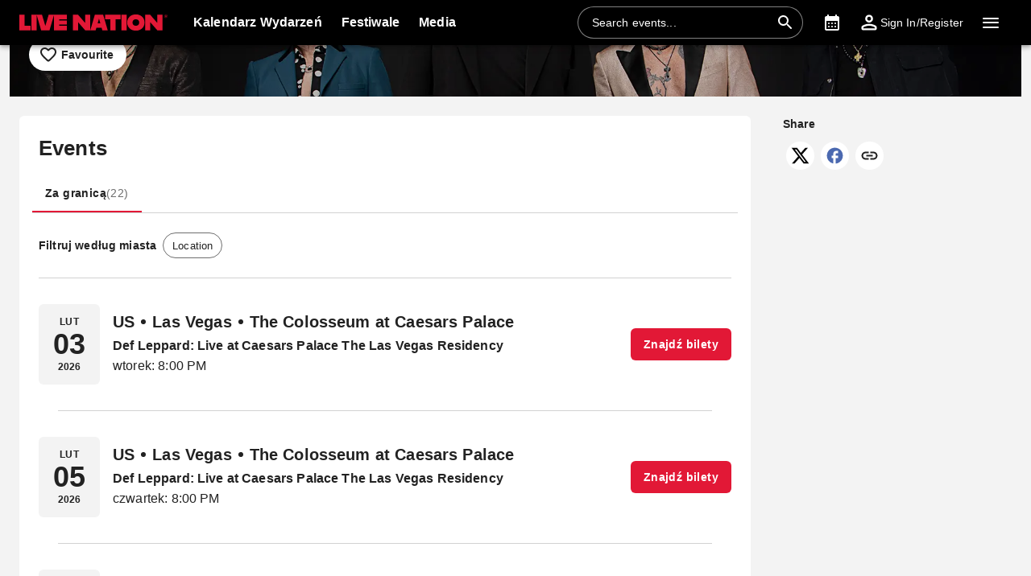

--- FILE ---
content_type: text/html; charset=utf-8
request_url: https://www.livenation.pl/def-leppard-tickets-adp3791
body_size: 47779
content:
<!DOCTYPE html><html lang="pl-pl" dir="ltr"><head><meta charSet="utf-8" data-next-head=""/><meta name="viewport" content="width=device-width" data-next-head=""/><meta data-direction="ltr" data-next-head=""/><meta data-theme-id="7061" data-next-head=""/><link rel="preload" href="https://networksites.livenationinternational.com/networksites/lbxlwtw5/ln-logo-primary-red-40px.svg" as="image" data-next-head=""/><title data-next-head="">Def Leppard Tickets, Tour and Concert Dates – www.livenation.pl</title><meta http-equiv="Content-Security-Policy" content="default-src &#x27;self&#x27; *.googlesyndication.com;style-src &#x27;self&#x27; &#x27;unsafe-inline&#x27; *.livenationinternational.com *.onetrust.com *.googleapis.com *.monetate.net *.amondo.com tagmanager.google.com platform.twitter.com use.fontawesome.com rsms.me fonts.bunny.net;img-src &#x27;self&#x27; data: *.lne.prod.tmaws.eu *.lne.nonprod.public.tmaws.eu *.lne.nonprod.tmaws.eu  *.livenationinternational.com www.lntvglobal.com *.2mdn.net *.betrad.com *.celtra.com *.doubleverify.com *.evidon.com *.facebook.com *.g.doubleclick.net *.googleapis.com *.googlesyndication.com *.googletagservices.com *.gstatic.com *.mgr.consensu.org *.monetate.net *.ticketm.net *.tmol.co *.quantserve.com *.youtube.com *.adzip.co *.twitter.com *.tiktokcdn.com *.scdn.co *.twimg.com *.analytics.google.com *.google-analytics.com ad.doubleclick.net ads.celtra.com adservice.google.com dt.adsafeprotected.com cache-ssl.celtra.com media.ticketmaster.com media.ticketmaster.co.uk pixel.adsafeprotected.com pixel.moatads.com px.moatads.com secure.adnxs.com tagmanager.google.com track.celtra.com www.google.co.uk www.google.com www.googletagmanager.com api.permutive.com cdn.permutive.com cdn.cookielaw.org insight.adsrvr.org match.adsrvr.org fxctag.com googlesync.permutive.com t.co tr.snapchat.com b97.yahoo.co.jp appboy-images.com braze-images.com cdn.braze.eu media.amondo.com static.amondo.com ids4.ad.gt ep1.adtrafficquality.google alb.reddit.com;script-src &#x27;self&#x27; &#x27;unsafe-inline&#x27; &#x27;unsafe-eval&#x27; cdn.hadronid.net cdn1.anonymised.io *.livenationinternational.com *.2mdn.net static.anonymised.io anonymised.io *.bannersnack.com *.doubleverify.com *.evidon.com *.g.doubleclick.net *.google.com *.googleapis.com *.googlesyndication.com *.googletagservices.com *.gstatic.com *.lytics.io *.quantcount.com *.monetate.net *.universe.com *.adzip.co *.tiktok.com *.tiktokcdn.com *.amondo.com *.onetrust.com cdn.cookielaw.org cdn.ampproject.org ad.doubleclick.net ads.celtra.com adservice.google.co.uk adservice.google.com bam.nr-data.net cache-ssl.celtra.com connect.facebook.net evidon.mgr.consensu.org js-agent.newrelic.com pixel.adsafeprotected.com secure.adnxs.com secure.quantserve.com static.adsafeprotected.com tagmanager.google.com widget.ticketmaster.eu www.google-analytics.com www.googletagmanager.com z.moatads.com api.permutive.com cdn.permutive.com www.instagram.com analytics.twitter.com platform.twitter.com cdn.syndication.twimg.com secure.wufoo.com static.ads-twitter.com js.adsrvr.org fxctag.com sc-static.net tag.lexer.io www.googleadservices.com s.yimg.jp b92.yahoo.co.jp js.appboycdn.com tag.durationmedia.net be.durationmedia.net stage-be.durationmedia.net stage-tag.durationmedia.net tpc.googlesyndication.com securepubads.g.doubleclick.net googleads.g.doubleclick.net pagead2.googlesyndication.com safeframe.googlesyndication.com cdn.confiant-integrations.net rumcdn.geoedge.be tr.snapchat.com a.ad.gt id.hadron.ad.gt p.ad.gt pixels.ad.gt ep2.adtrafficquality.google ads.pubmatic.com tradablebits.com s.pinimg.com www.redditstatic.com ct.pinterest.com;connect-src &#x27;self&#x27; cdn.cookielaw.org *.be.durationmedia.net graphql-cached.amondo.com api.anonymised.io *.doubleverify.com material.anonymised.io aegis.anonymised.io  *.evidon.com *.g.doubleclick.net *.googleapis.com *.googlesyndication.com *.permutive.com *.tmol.co *.tmol.io *.prmutv.co *.analytics.google.com *.google-analytics.com *.amondo.com be.durationmedia.net cdn.cookielaw.org *.onetrust.com csi.gstatic.com vendorlist.consensu.org widget.ticketmaster.eu www.googletagmanager.com track.celtra.com analytics.google.com analytics.tiktok.com ib.adnxs.com www.google.com sdk.iad-05.braze.com durationmedia-d.openx.net rtb.openx.net u.openx.net js-sec.indexww.com dsum.casalemedia.com htlb.casalemedia.com ssp.theadx.com bid.contextweb.com bh.contextweb.com t.pubmatic.com hbopenbid.pubmatic.com ads.pubmatic.com image8.pubmatic.com ads.servenobid.com public.servenobid.com sync.1rx.io ap.lijit.com sync.adkernel.com adservice.google.com www.ticketmaster.co.uk www.ticketmaster.co.nz www.ticketmaster.com.au www.ticketmaster.de tr.snapchat.com ep1.adtrafficquality.google a.ad.gt seg.ad.gt p.ad.gt ad.doubleclick.net www.facebook.com analytics-ipv6.tiktokw.us insight.adsrvr.org pixel-config.reddit.com www.redditstatic.com conversions-config.reddit.com ct.pinterest.com tr6.snapchat.com;font-src &#x27;self&#x27; *.livenationinternational.com *.onetrust.com fonts.gstatic.com widget.ticketmaster.eu use.fontawesome.com rsms.me static.amondo.com s3-res.amondo.com fonts.bunny.net;frame-src *.2mdn.net *.bannersnack.com static.anonm.io *.doubleverify.com *.dvtps.com *.evidon.com *.facebook.com *.fls.doubleclick.net *.googlesyndication.com *.googletagservices.com *.jebbit.com *.monetate.net *.ticketmaster.co.uk *.twitch.tv *.bilibili.com *.player.vimeo.com *.soundcloud.com *.instagram.com *.twitter.com *.spotify.com *.tiktok.com *.tiktokcdn.com *.youtube.com *.youtu.be cookies.onetrust.mgr.consensu.org music.163.com player.vimeo.com secureframe.doubleclick.net terriverhoeven.wufoo.com universe.queue-it.net v.qq.com www.google.com www.universe.com insight.adsrvr.org tr.snapchat.com static.amondo.com rsms.me www.googletagmanager.com td.doubleclick.net securepubads.g.doubleclick.net ep2.adtrafficquality.google proton.ad.gt www.googleadservices.com public.servenobid.com eu-u.openx.net ads.pubmatic.com match.adsrvr.org ct.pinterest.com;media-src www.lntvglobal.com *.livenationinternational.com video.amondo.com;worker-src &#x27;self&#x27; blob:" data-next-head=""/><link rel="icon" type="image/png" href="https://networksites.livenationinternational.com/networksites/5xohfsi3/ln-favicon-2025.ico" data-next-head=""/><link rel="apple-touch-icon" href="https://networksites.livenationinternational.com/networksites/5xohfsi3/ln-favicon-2025.ico" data-next-head=""/><meta name="theme-color" content="#000000" data-next-head=""/><meta name="description" data-next-head=""/><meta content="undefined, undefined" name="keywords" data-next-head=""/><meta property="og:site_name" content="www.livenation.pl" data-next-head=""/><meta name="robots" content="index,follow" data-next-head=""/><meta property="og:description" data-next-head=""/><meta property="og:keywords" content="undefined, undefined" data-next-head=""/><meta property="og:title" content="Def Leppard Tickets, Tour and Concert Dates – www.livenation.pl" data-next-head=""/><link rel="preconnect" href="https://fonts.bunny.net" data-next-head=""/><noscript data-next-head=""><link href="https://fonts.bunny.net/css?family=Noto sans:400,700&amp;display=swap" rel="stylesheet"/><link href="https://fonts.bunny.net/css?family=Noto sans:400,700&amp;display=swap" rel="stylesheet"/></noscript><link rel="alternate" hrefLang="" href="/def-leppard-tickets-adp3791" data-next-head=""/><style data-emotion="css-global 16z0rg7">#__next{display:-webkit-box;display:-webkit-flex;display:-ms-flexbox;display:flex;-webkit-flex-direction:column;-ms-flex-direction:column;flex-direction:column;min-height:100vh;}html{scroll-behavior:smooth;}html[dir=rtl] *[data-flipped-when-rtl]{-webkit-transform:scaleX(-1);-moz-transform:scaleX(-1);-ms-transform:scaleX(-1);transform:scaleX(-1);}body{margin:0;overflow:auto;}</style><meta name="emotion-insertion-point" content=""/><style data-emotion="hagb-ltr-global wo6pb2"></style><style data-emotion="hagb-ltr-global 2rfz98"></style><style data-emotion="hagb-ltr-global 1prfaxn">@keyframes mui-auto-fill{from{display:block;}}@keyframes mui-auto-fill-cancel{from{display:block;}}</style><style data-emotion="hagb-ltr-global 9wxbf3">html{-webkit-font-smoothing:antialiased;-moz-osx-font-smoothing:grayscale;box-sizing:border-box;-webkit-text-size-adjust:100%;}*,*::before,*::after{box-sizing:inherit;}strong,b{font-weight:700;}body{margin:0;color:#222222;font-family:"Noto sans",sans-serif;font-weight:400;font-size:1rem;line-height:1.5;letter-spacing:0.00938em;background-color:#f3f3f3;}@media print{body{background-color:#fff;}}body::backdrop{background-color:#f3f3f3;}a:focus-visible{outline:2px solid #2077d5;outline-offset:2px;}</style><style data-emotion="hagb-ltr-global animation-c7515d">@keyframes animation-c7515d{0%{opacity:1;}50%{opacity:0.4;}100%{opacity:1;}}</style><style data-emotion="hagb-ltr v8e2wc xcfzng 7kvf6x 14ospfn 1ifpfwy agjux3 4wshps grkxsz 1h6oi7i 9zn3ow g4bm5y iygeyx c1hd9p 18tdze9 jg15hv ipktee 1939agm nsl1lb 5v2ak0 w1u3ce 1jpnpyz q7mezt 1ln58g2 usjs0e 12u5bcx i7ohfi i9gxme 46yzjs u6ljuf xohi91 1sjfpvy ytc7bz 1kfvb8a lo62vc d670po ikuawk 3xlnbt 8rnkcc 1s0horc 103l4wj 12oo30p 1u70j3d 1t5xd7z 127m1qe 8c9ylj 1mj6hy8 wnfue5 jx6fg1 1b8uc0m 137kvzu 1i2ylbv abqyn 15830to 9vd5ud 1jw45r6 zoz1s6 1uqofp1 19idom utvtte 1d3bbye 19g9gwp 1kn8gpw jzuyrt clrhho 147e5lo 16gd31l w4cd9x 1dmnckk 1hgndew sx5x20 74goi9 1t72v3h 1r5ibo5 p1233d qpdkxc 11373x9 67flen sqz0kt 2jjcq 1i1825w yt4d9r 10yj61s w94xpu 162tvoi 16ee975 6dr3ba vxth9x 1jz38ic 1evwwk5 124gjcx 5tq86r qbwvub 1b1pm7b x0y0k8 14o1b0y y5ctai fm7n2c 11wq8sh vdabhp 1x6z45a xaecra 4gb5yb 1w15n1u dok8jb 1rd5c2q 1jztjtg ncurs5 1n9af2 1oxop5b kcq4gv 18wqbd4 bgm59u 14mru52 ptqcjj gf8yc0 y6xcpp wz4u07 2j4mpq 1dhihd3 1fn1rxi mh0cwi 1y5erkj 13wsuun vrxbgz 1iafyxp culo04 12i7yqr o17m0c 1g62hlr jck6ad o104os gn7j8e 18sipo0 4i9a6u xbqcku bgo1 dro05g">.hagb-ltr-v8e2wc{position:absolute;width:1px;clip:rect(0 0 0 0);overflow:hidden;background-color:white;white-space:nowrap;font-size:18px;}.hagb-ltr-v8e2wc:focus{position:fixed;display:block;top:0;clip:initial;width:auto;padding:8px;z-index:2000;}.hagb-ltr-xcfzng{position:sticky;top:0;z-index:1100;}.hagb-ltr-7kvf6x{background-color:#ffffff;color:#222222;transition:box-shadow 300ms cubic-bezier(0.4, 0, 0.2, 1) 0ms;box-shadow:var(--Paper-shadow);background-image:var(--Paper-overlay);display:flex;flex-direction:column;width:100%;box-sizing:border-box;flex-shrink:0;position:static;--AppBar-background:#e21836;--AppBar-color:#fff;background-color:var(--AppBar-background);color:var(--AppBar-color);background:#000000;color:#ffffff;}.hagb-ltr-7kvf6x li:hover,.hagb-ltr-7kvf6x a[role="button"]#logo:hover{background-color:transparent;}.hagb-ltr-7kvf6x a[role="button"]:hover{background-color:rgba(255, 255, 255, 0.05);}.hagb-ltr-7kvf6x a[aria-expanded=true]{background-color:rgba(255, 255, 255, 0.05);}.hagb-ltr-7kvf6x div[role="button"]:hover:not(#active){background-color:rgba(255, 255, 255, 0.05);}@media (min-width:900px){.hagb-ltr-7kvf6x{padding-right:24px;}}.hagb-ltr-14ospfn{position:relative;display:flex;align-items:center;min-height:48px;min-height:56px;align-items:stretch;}.hagb-ltr-14ospfn .MuiOutlinedInput-root.Mui-focused fieldset{border-color:#2077d5;}.hagb-ltr-1ifpfwy{display:inline-flex;align-items:center;justify-content:center;position:relative;box-sizing:border-box;-webkit-tap-highlight-color:transparent;background-color:transparent;outline:0;border:0;margin:0;border-radius:0;padding:0;cursor:pointer;user-select:none;vertical-align:middle;-moz-appearance:none;-webkit-appearance:none;text-decoration:none;color:inherit;display:flex;flex-grow:1;justify-content:flex-start;align-items:center;position:relative;text-decoration:none;min-width:0;box-sizing:border-box;text-align:left;padding-top:8px;padding-bottom:8px;transition:background-color 150ms cubic-bezier(0.4, 0, 0.2, 1) 0ms;padding-left:16px;padding-right:16px;flex-grow:0;flex-shrink:0;margin-right:auto;background:transparent;padding-right:8px;}.hagb-ltr-1ifpfwy::-moz-focus-inner{border-style:none;}.hagb-ltr-1ifpfwy.Mui-disabled{pointer-events:none;cursor:default;}@media print{.hagb-ltr-1ifpfwy{color-adjust:exact;}}.hagb-ltr-1ifpfwy:focus-visible{outline:2px solid #2077d5;outline-offset:2px;}.hagb-ltr-1ifpfwy:hover{text-decoration:none;background-color:rgba(0, 0, 0, 0.04);}@media (hover: none){.hagb-ltr-1ifpfwy:hover{background-color:transparent;}}.hagb-ltr-1ifpfwy.Mui-selected{background-color:rgba(226, 24, 54, 0.08);}.hagb-ltr-1ifpfwy.Mui-selected.Mui-focusVisible{background-color:rgba(226, 24, 54, 0.2);}.hagb-ltr-1ifpfwy.Mui-selected:hover{background-color:rgba(226, 24, 54, 0.12);}@media (hover: none){.hagb-ltr-1ifpfwy.Mui-selected:hover{background-color:rgba(226, 24, 54, 0.08);}}.hagb-ltr-1ifpfwy.Mui-focusVisible{background-color:rgba(0, 0, 0, 0.12);}.hagb-ltr-1ifpfwy.Mui-disabled{opacity:0.38;}@media (min-width:768px){.hagb-ltr-1ifpfwy{padding-left:24px;padding-right:16px;}}.hagb-ltr-agjux3{min-height:40px;width:100%;height:auto;aspect-ratio:auto;display:block;object-fit:contain;object-position:left;max-width:184px;max-height:40px;transition:ease 0.4s;}@media (min-width:900px){.hagb-ltr-agjux3{max-width:288px;max-height:72px;transition:ease 0.4s;}}.hagb-ltr-4wshps{display:flex;position:relative;flex-direction:row;overflow-x:auto;display:flex;align-items:stretch;scrollbar-width:none;list-style:none;padding:0;margin:0;padding-left:4px;min-width:0;flex-grow:1;}.hagb-ltr-4wshps>*{flex-shrink:0;}.hagb-ltr-4wshps>*[aria-hidden=true]{user-select:none;pointer-events:none;visibility:hidden;}.hagb-ltr-4wshps a:hover{background-color:rgba(255, 255, 255, 0.05);}@media (max-width:767.95px){.hagb-ltr-4wshps{display:none;}}.hagb-ltr-grkxsz{display:inline-flex;align-items:center;justify-content:center;position:relative;box-sizing:border-box;-webkit-tap-highlight-color:transparent;background-color:transparent;outline:0;border:0;margin:0;border-radius:0;padding:0;cursor:pointer;user-select:none;vertical-align:middle;-moz-appearance:none;-webkit-appearance:none;text-decoration:none;color:inherit;display:flex;flex-grow:1;justify-content:flex-start;align-items:center;position:relative;text-decoration:none;min-width:0;box-sizing:border-box;text-align:left;padding-top:8px;padding-bottom:8px;transition:background-color 150ms cubic-bezier(0.4, 0, 0.2, 1) 0ms;padding-left:16px;padding-right:16px;padding:8px;height:100%;padding:8px 12px;}.hagb-ltr-grkxsz::-moz-focus-inner{border-style:none;}.hagb-ltr-grkxsz.Mui-disabled{pointer-events:none;cursor:default;}@media print{.hagb-ltr-grkxsz{color-adjust:exact;}}.hagb-ltr-grkxsz:focus-visible{outline:2px solid #2077d5;outline-offset:2px;}.hagb-ltr-grkxsz:hover{text-decoration:none;background-color:rgba(0, 0, 0, 0.04);}@media (hover: none){.hagb-ltr-grkxsz:hover{background-color:transparent;}}.hagb-ltr-grkxsz.Mui-selected{background-color:rgba(226, 24, 54, 0.08);}.hagb-ltr-grkxsz.Mui-selected.Mui-focusVisible{background-color:rgba(226, 24, 54, 0.2);}.hagb-ltr-grkxsz.Mui-selected:hover{background-color:rgba(226, 24, 54, 0.12);}@media (hover: none){.hagb-ltr-grkxsz.Mui-selected:hover{background-color:rgba(226, 24, 54, 0.08);}}.hagb-ltr-grkxsz.Mui-focusVisible{background-color:rgba(0, 0, 0, 0.12);}.hagb-ltr-grkxsz.Mui-disabled{opacity:0.38;}.hagb-ltr-1h6oi7i{flex:1 1 auto;min-width:0;margin-top:4px;margin-bottom:4px;margin:0;}.MuiTypography-root:where(.hagb-ltr-1h6oi7i .MuiListItemText-primary){display:block;}.MuiTypography-root:where(.hagb-ltr-1h6oi7i .MuiListItemText-secondary){display:block;}.hagb-ltr-9zn3ow{margin:0;font-family:"Noto sans",sans-serif;font-weight:400;font-size:1rem;line-height:1.5;letter-spacing:0.00938em;font-weight:700;}.hagb-ltr-g4bm5y{display:flex;align-items:center;align-self:center;justify-content:flex-end;margin-right:8px;height:44px;}.hagb-ltr-g4bm5y.Mui-focused .MuiAutocomplete-clearIndicator{visibility:visible;}@media (pointer: fine){.hagb-ltr-g4bm5y:hover .MuiAutocomplete-clearIndicator{visibility:visible;}}.hagb-ltr-g4bm5y .MuiAutocomplete-tag{margin:3px;max-width:calc(100% - 6px);}.MuiAutocomplete-hasPopupIcon.hagb-ltr-g4bm5y .MuiAutocomplete-inputRoot,.MuiAutocomplete-hasClearIcon.hagb-ltr-g4bm5y .MuiAutocomplete-inputRoot{padding-right:30px;}.MuiAutocomplete-hasPopupIcon.MuiAutocomplete-hasClearIcon.hagb-ltr-g4bm5y .MuiAutocomplete-inputRoot{padding-right:56px;}.hagb-ltr-g4bm5y .MuiAutocomplete-inputRoot .MuiAutocomplete-input{width:0;min-width:30px;}.hagb-ltr-g4bm5y .MuiInput-root{padding-bottom:1px;}.hagb-ltr-g4bm5y .MuiInput-root .MuiInput-input{padding:4px 4px 4px 0px;}.hagb-ltr-g4bm5y .MuiInput-root.MuiInputBase-sizeSmall .MuiInput-input{padding:2px 4px 3px 0;}.hagb-ltr-g4bm5y .MuiOutlinedInput-root{padding:9px;}.MuiAutocomplete-hasPopupIcon.hagb-ltr-g4bm5y .MuiOutlinedInput-root,.MuiAutocomplete-hasClearIcon.hagb-ltr-g4bm5y .MuiOutlinedInput-root{padding-right:39px;}.MuiAutocomplete-hasPopupIcon.MuiAutocomplete-hasClearIcon.hagb-ltr-g4bm5y .MuiOutlinedInput-root{padding-right:65px;}.hagb-ltr-g4bm5y .MuiOutlinedInput-root .MuiAutocomplete-input{padding:7.5px 4px 7.5px 5px;}.hagb-ltr-g4bm5y .MuiOutlinedInput-root .MuiAutocomplete-endAdornment{right:9px;}.hagb-ltr-g4bm5y .MuiOutlinedInput-root.MuiInputBase-sizeSmall{padding-top:6px;padding-bottom:6px;padding-left:6px;}.hagb-ltr-g4bm5y .MuiOutlinedInput-root.MuiInputBase-sizeSmall .MuiAutocomplete-input{padding:2.5px 4px 2.5px 8px;}.hagb-ltr-g4bm5y .MuiFilledInput-root{padding-top:19px;padding-left:8px;}.MuiAutocomplete-hasPopupIcon.hagb-ltr-g4bm5y .MuiFilledInput-root,.MuiAutocomplete-hasClearIcon.hagb-ltr-g4bm5y .MuiFilledInput-root{padding-right:39px;}.MuiAutocomplete-hasPopupIcon.MuiAutocomplete-hasClearIcon.hagb-ltr-g4bm5y .MuiFilledInput-root{padding-right:65px;}.hagb-ltr-g4bm5y .MuiFilledInput-root .MuiFilledInput-input{padding:7px 4px;}.hagb-ltr-g4bm5y .MuiFilledInput-root .MuiAutocomplete-endAdornment{right:9px;}.hagb-ltr-g4bm5y .MuiFilledInput-root.MuiInputBase-sizeSmall{padding-bottom:1px;}.hagb-ltr-g4bm5y .MuiFilledInput-root.MuiInputBase-sizeSmall .MuiFilledInput-input{padding:2.5px 4px;}.hagb-ltr-g4bm5y .MuiInputBase-hiddenLabel{padding-top:8px;}.hagb-ltr-g4bm5y .MuiFilledInput-root.MuiInputBase-hiddenLabel{padding-top:0;padding-bottom:0;}.hagb-ltr-g4bm5y .MuiFilledInput-root.MuiInputBase-hiddenLabel .MuiAutocomplete-input{padding-top:16px;padding-bottom:17px;}.hagb-ltr-g4bm5y .MuiFilledInput-root.MuiInputBase-hiddenLabel.MuiInputBase-sizeSmall .MuiAutocomplete-input{padding-top:8px;padding-bottom:9px;}.hagb-ltr-g4bm5y .MuiAutocomplete-input{flex-grow:1;text-overflow:ellipsis;opacity:0;}.hagb-ltr-g4bm5y .MuiAutocomplete-input{opacity:1;}.hagb-ltr-g4bm5y .MuiFormControl-root{align-items:flex-end;border-radius:46px;}.hagb-ltr-g4bm5y .Mui-focused .MuiOutlinedInput-notchedOutline{border-color:#2077d5!important;}.hagb-ltr-g4bm5y .MuiInputBase-root{font-size:14px;border-radius:1000px;display:flex;height:40px;color:#ffffff;align-items:center;border:1px solid;border-color:rgba(255, 255, 255, 0.5);}.hagb-ltr-g4bm5y .MuiInputBase-root ::placeholder{opacity:1;}.hagb-ltr-g4bm5y .MuiInputBase-root fieldset{display:none;}.hagb-ltr-g4bm5y .MuiOutlinedInput-root .MuiInputBase-input{padding:0px 0px 0px 8px;margin:0px;}@media (max-width:767.95px){.hagb-ltr-g4bm5y{width:100%;}}.hagb-ltr-g4bm5y .MuiInputBase-root{transition:width 0.3s ease-in-out;width:280px;background-color:rgba(0, 0, 0, 0.1);}.hagb-ltr-g4bm5y .MuiInputBase-root :hover{border-color:#ffffff;}@media (max-width:899.95px){.hagb-ltr-g4bm5y .MuiInputBase-root{width:100%;}}@media (max-width:767.95px){.hagb-ltr-g4bm5y{display:none;}}.hagb-ltr-iygeyx{position:absolute;overflow:hidden;white-space:nowrap;top:0;height:1px;width:1px;margin:-1px;}.hagb-ltr-c1hd9p{display:inline-flex;flex-direction:column;position:relative;min-width:0;padding:0;margin:0;border:0;vertical-align:top;width:100%;border-radius:6px;}.hagb-ltr-18tdze9{color:#6e6e6e;font-family:"Noto sans",sans-serif;font-weight:400;font-size:1rem;line-height:1.4375em;letter-spacing:0.00938em;padding:0;position:relative;display:block;transform-origin:top left;white-space:nowrap;overflow:hidden;text-overflow:ellipsis;max-width:100%;position:absolute;left:0;top:0;transform:translate(0, 20px) scale(1);transform:translate(0, -1.5px) scale(0.75);transform-origin:top left;max-width:133%;transition:color 200ms cubic-bezier(0.0, 0, 0.2, 1) 0ms,transform 200ms cubic-bezier(0.0, 0, 0.2, 1) 0ms,max-width 200ms cubic-bezier(0.0, 0, 0.2, 1) 0ms;z-index:1;pointer-events:none;transform:translate(14px, 16px) scale(1);max-width:calc(100% - 24px);user-select:none;pointer-events:auto;max-width:calc(133% - 32px);transform:translate(14px, -9px) scale(0.75);background-color:inherit;}.hagb-ltr-18tdze9.Mui-focused{color:#e21836;}.hagb-ltr-18tdze9.Mui-disabled{color:rgba(0, 0, 0, 0.38);}.hagb-ltr-18tdze9.Mui-error{color:#a7162d;}.hagb-ltr-18tdze9.MuiInputLabel-root.MuiFilledInput-root{color:#6e6e6e;}.hagb-ltr-18tdze9.MuiInputLabel-root.Mui-focused{color:#6e6e6e;}.hagb-ltr-jg15hv{border:0;clip:rect(0px, 0px, 0px, 0px);width:1px;height:1px;margin:-1px;padding:0;overflow:hidden;position:absolute;white-space:nowrap;}.hagb-ltr-ipktee{font-family:"Noto sans",sans-serif;font-weight:400;font-size:1rem;line-height:1.4375em;letter-spacing:0.00938em;color:#222222;box-sizing:border-box;position:relative;cursor:text;display:inline-flex;align-items:center;width:100%;position:relative;border-radius:6px;padding-right:14px;border:1px solid #6e6e6e;border-radius:6px;background-color:#ffffff;}.hagb-ltr-ipktee.Mui-disabled{color:rgba(0, 0, 0, 0.38);cursor:default;}.hagb-ltr-ipktee:focus-visible{outline:2px solid #2077d5;outline-offset:2px;}.hagb-ltr-ipktee:hover .MuiOutlinedInput-notchedOutline{border-color:#222222;}@media (hover: none){.hagb-ltr-ipktee:hover .MuiOutlinedInput-notchedOutline{border-color:rgba(0, 0, 0, 0.23);}}.hagb-ltr-ipktee.Mui-focused .MuiOutlinedInput-notchedOutline{border-width:2px;}.hagb-ltr-ipktee.Mui-focused .MuiOutlinedInput-notchedOutline{border-color:#e21836;}.hagb-ltr-ipktee.Mui-error .MuiOutlinedInput-notchedOutline{border-color:#a7162d;}.hagb-ltr-ipktee.Mui-disabled .MuiOutlinedInput-notchedOutline{border-color:rgba(0, 0, 0, 0.26);}.hagb-ltr-ipktee:has(input:focus-visible){outline:2px solid #2077d5;outline-offset:2px;}.hagb-ltr-1939agm{font:inherit;letter-spacing:inherit;color:currentColor;padding:4px 0 5px;border:0;box-sizing:content-box;background:none;height:1.4375em;margin:0;-webkit-tap-highlight-color:transparent;display:block;min-width:0;width:100%;animation-name:mui-auto-fill-cancel;animation-duration:10ms;padding:16.5px 14px;padding-right:0;padding:16.5px 26px;padding-inline-end:0;}.hagb-ltr-1939agm::-webkit-input-placeholder{color:currentColor;opacity:0.42;transition:opacity 200ms cubic-bezier(0.4, 0, 0.2, 1) 0ms;}.hagb-ltr-1939agm::-moz-placeholder{color:currentColor;opacity:0.42;transition:opacity 200ms cubic-bezier(0.4, 0, 0.2, 1) 0ms;}.hagb-ltr-1939agm::-ms-input-placeholder{color:currentColor;opacity:0.42;transition:opacity 200ms cubic-bezier(0.4, 0, 0.2, 1) 0ms;}.hagb-ltr-1939agm:focus{outline:0;}.hagb-ltr-1939agm:invalid{box-shadow:none;}.hagb-ltr-1939agm::-webkit-search-decoration{-webkit-appearance:none;}label[data-shrink=false]+.MuiInputBase-formControl .hagb-ltr-1939agm::-webkit-input-placeholder{opacity:0!important;}label[data-shrink=false]+.MuiInputBase-formControl .hagb-ltr-1939agm::-moz-placeholder{opacity:0!important;}label[data-shrink=false]+.MuiInputBase-formControl .hagb-ltr-1939agm::-ms-input-placeholder{opacity:0!important;}label[data-shrink=false]+.MuiInputBase-formControl .hagb-ltr-1939agm:focus::-webkit-input-placeholder{opacity:0.42;}label[data-shrink=false]+.MuiInputBase-formControl .hagb-ltr-1939agm:focus::-moz-placeholder{opacity:0.42;}label[data-shrink=false]+.MuiInputBase-formControl .hagb-ltr-1939agm:focus::-ms-input-placeholder{opacity:0.42;}.hagb-ltr-1939agm.Mui-disabled{opacity:1;-webkit-text-fill-color:rgba(0, 0, 0, 0.38);}.hagb-ltr-1939agm:-webkit-autofill{animation-duration:5000s;animation-name:mui-auto-fill;}.hagb-ltr-1939agm:-webkit-autofill{border-radius:inherit;}.hagb-ltr-nsl1lb{user-select:none;width:1em;height:1em;display:inline-block;flex-shrink:0;transition:fill 200ms cubic-bezier(0.4, 0, 0.2, 1) 0ms;fill:currentColor;font-size:1.5rem;color:#ffffff;cursor:pointer;padding:0px;margin:0px;}.hagb-ltr-5v2ak0{text-align:left;position:absolute;bottom:0;right:0;top:-5px;left:0;margin:0;padding:0 8px;pointer-events:none;border-radius:inherit;border-style:solid;border-width:1px;overflow:hidden;min-width:0%;border-color:rgba(0, 0, 0, 0.23);}.hagb-ltr-w1u3ce{float:unset;width:auto;overflow:hidden;display:block;padding:0;height:11px;font-size:0.75em;visibility:hidden;max-width:0.01px;transition:max-width 50ms cubic-bezier(0.0, 0, 0.2, 1) 0ms;white-space:nowrap;max-width:100%;transition:max-width 100ms cubic-bezier(0.0, 0, 0.2, 1) 50ms;}.hagb-ltr-w1u3ce>span{padding-left:5px;padding-right:5px;display:inline-block;opacity:0;visibility:visible;}.hagb-ltr-1jpnpyz{display:inline-flex;align-items:center;justify-content:center;position:relative;box-sizing:border-box;-webkit-tap-highlight-color:transparent;background-color:transparent;outline:0;border:0;margin:0;border-radius:0;padding:0;cursor:pointer;user-select:none;vertical-align:middle;-moz-appearance:none;-webkit-appearance:none;text-decoration:none;color:inherit;display:flex;flex-grow:1;justify-content:flex-start;align-items:center;position:relative;text-decoration:none;min-width:0;box-sizing:border-box;text-align:left;padding-top:8px;padding-bottom:8px;transition:background-color 150ms cubic-bezier(0.4, 0, 0.2, 1) 0ms;padding-left:16px;padding-right:16px;flex-grow:0;flex-shrink:0;margin-left:0px;}.hagb-ltr-1jpnpyz::-moz-focus-inner{border-style:none;}.hagb-ltr-1jpnpyz.Mui-disabled{pointer-events:none;cursor:default;}@media print{.hagb-ltr-1jpnpyz{color-adjust:exact;}}.hagb-ltr-1jpnpyz:focus-visible{outline:2px solid #2077d5;outline-offset:2px;}.hagb-ltr-1jpnpyz:hover{text-decoration:none;background-color:rgba(0, 0, 0, 0.04);}@media (hover: none){.hagb-ltr-1jpnpyz:hover{background-color:transparent;}}.hagb-ltr-1jpnpyz.Mui-selected{background-color:rgba(226, 24, 54, 0.08);}.hagb-ltr-1jpnpyz.Mui-selected.Mui-focusVisible{background-color:rgba(226, 24, 54, 0.2);}.hagb-ltr-1jpnpyz.Mui-selected:hover{background-color:rgba(226, 24, 54, 0.12);}@media (hover: none){.hagb-ltr-1jpnpyz.Mui-selected:hover{background-color:rgba(226, 24, 54, 0.08);}}.hagb-ltr-1jpnpyz.Mui-focusVisible{background-color:rgba(0, 0, 0, 0.12);}.hagb-ltr-1jpnpyz.Mui-disabled{opacity:0.38;}@media (max-width:899.95px){.hagb-ltr-1jpnpyz{width:44px;display:flex;justify-content:center;align-content:center;}}.hagb-ltr-q7mezt{user-select:none;width:1em;height:1em;display:inline-block;flex-shrink:0;transition:fill 200ms cubic-bezier(0.4, 0, 0.2, 1) 0ms;fill:currentColor;font-size:1.5rem;}.hagb-ltr-1ln58g2{display:inline-flex;align-items:center;justify-content:center;position:relative;box-sizing:border-box;-webkit-tap-highlight-color:transparent;background-color:transparent;outline:0;border:0;margin:0;border-radius:0;padding:0;cursor:pointer;user-select:none;vertical-align:middle;-moz-appearance:none;-webkit-appearance:none;text-decoration:none;color:inherit;display:flex;flex-grow:1;justify-content:flex-start;align-items:center;position:relative;text-decoration:none;min-width:0;box-sizing:border-box;text-align:left;padding-top:8px;padding-bottom:8px;transition:background-color 150ms cubic-bezier(0.4, 0, 0.2, 1) 0ms;padding-left:16px;padding-right:16px;flex-grow:0;flex-shrink:0;padding:8px;}.hagb-ltr-1ln58g2::-moz-focus-inner{border-style:none;}.hagb-ltr-1ln58g2.Mui-disabled{pointer-events:none;cursor:default;}@media print{.hagb-ltr-1ln58g2{color-adjust:exact;}}.hagb-ltr-1ln58g2:focus-visible{outline:2px solid #2077d5;outline-offset:2px;}.hagb-ltr-1ln58g2:hover{text-decoration:none;background-color:rgba(0, 0, 0, 0.04);}@media (hover: none){.hagb-ltr-1ln58g2:hover{background-color:transparent;}}.hagb-ltr-1ln58g2.Mui-selected{background-color:rgba(226, 24, 54, 0.08);}.hagb-ltr-1ln58g2.Mui-selected.Mui-focusVisible{background-color:rgba(226, 24, 54, 0.2);}.hagb-ltr-1ln58g2.Mui-selected:hover{background-color:rgba(226, 24, 54, 0.12);}@media (hover: none){.hagb-ltr-1ln58g2.Mui-selected:hover{background-color:rgba(226, 24, 54, 0.08);}}.hagb-ltr-1ln58g2.Mui-focusVisible{background-color:rgba(0, 0, 0, 0.12);}.hagb-ltr-1ln58g2.Mui-disabled{opacity:0.38;}@media (max-width:899.95px){.hagb-ltr-1ln58g2{width:44px;display:flex;justify-content:center;align-content:center;}}.hagb-ltr-usjs0e{margin:0;font-size:1rem;line-height:1.5625rem;font-size:14px;margin-left:4px;}@media (max-width:1099.95px){.hagb-ltr-usjs0e{display:none;}}.hagb-ltr-12u5bcx{display:inline-flex;align-items:center;justify-content:center;position:relative;box-sizing:border-box;-webkit-tap-highlight-color:transparent;background-color:transparent;outline:0;border:0;margin:0;border-radius:0;padding:0;cursor:pointer;user-select:none;vertical-align:middle;-moz-appearance:none;-webkit-appearance:none;text-decoration:none;color:inherit;display:flex;flex-grow:1;justify-content:flex-start;align-items:center;position:relative;text-decoration:none;min-width:0;box-sizing:border-box;text-align:left;padding-top:8px;padding-bottom:8px;transition:background-color 150ms cubic-bezier(0.4, 0, 0.2, 1) 0ms;padding-left:16px;padding-right:16px;flex-grow:0;flex-shrink:0;}.hagb-ltr-12u5bcx::-moz-focus-inner{border-style:none;}.hagb-ltr-12u5bcx.Mui-disabled{pointer-events:none;cursor:default;}@media print{.hagb-ltr-12u5bcx{color-adjust:exact;}}.hagb-ltr-12u5bcx:focus-visible{outline:2px solid #2077d5;outline-offset:2px;}.hagb-ltr-12u5bcx:hover{text-decoration:none;background-color:rgba(0, 0, 0, 0.04);}@media (hover: none){.hagb-ltr-12u5bcx:hover{background-color:transparent;}}.hagb-ltr-12u5bcx.Mui-selected{background-color:rgba(226, 24, 54, 0.08);}.hagb-ltr-12u5bcx.Mui-selected.Mui-focusVisible{background-color:rgba(226, 24, 54, 0.2);}.hagb-ltr-12u5bcx.Mui-selected:hover{background-color:rgba(226, 24, 54, 0.12);}@media (hover: none){.hagb-ltr-12u5bcx.Mui-selected:hover{background-color:rgba(226, 24, 54, 0.08);}}.hagb-ltr-12u5bcx.Mui-focusVisible{background-color:rgba(0, 0, 0, 0.12);}.hagb-ltr-12u5bcx.Mui-disabled{opacity:0.38;}.hagb-ltr-i7ohfi{width:20px;height:calc(20px - 7px);position:relative;transform:rotate(0deg);transition:.5s ease-in-out;cursor:pointer;}.hagb-ltr-i7ohfi>span{height:2px;display:block;position:absolute;width:100%;background:#ffffff;border-radius:9px;opacity:1;left:0;transform:rotate(0deg);transition:.25s ease-in-out;}.hagb-ltr-i7ohfi.open>span{background:#000000;}.hagb-ltr-i7ohfi>span.line1{top:0px;transform-origin:left center;}.hagb-ltr-i7ohfi>span.line2{top:50%;transform:translateY(-50%);transform-origin:left center;}.hagb-ltr-i7ohfi>span.line3{bottom:0px;transform-origin:left center;}.hagb-ltr-i7ohfi.open span.line1{top:0px;left:5px;transform:rotate(45deg);}.hagb-ltr-i7ohfi.open span.line2{width:0%;opacity:0;}.hagb-ltr-i7ohfi.open span.line3{bottom:-3px;left:5px;transform:rotate(-45deg);}.hagb-ltr-i9gxme{flex-grow:1;}.hagb-ltr-46yzjs{color:#6e6e6e;}.hagb-ltr-u6ljuf{padding-left:16px;}.hagb-ltr-xohi91{margin:0;font-family:"Noto sans",sans-serif;font-size:0.875rem;line-height:1.25rem;}.hagb-ltr-1sjfpvy{display:flex;align-items:center;list-style:none;padding:0;margin-top:8px;}.hagb-ltr-1sjfpvy li{margin:4px;}.hagb-ltr-1sjfpvy li svg{border-radius:100%;background-color:white;transition:all .2s ease-in-out;margin:0;padding:5.6px;}.hagb-ltr-1sjfpvy li svg:hover{box-shadow:0 2px 4px 0 rgba(0, 0, 0, 0.5);transform:scale(1.1);}.hagb-ltr-1sjfpvy li button{padding:0;margin:0;cursor:pointer;background-color:transparent;border:none;}.hagb-ltr-ytc7bz{user-select:none;width:1em;height:1em;display:inline-block;flex-shrink:0;transition:fill 200ms cubic-bezier(0.4, 0, 0.2, 1) 0ms;fill:currentColor;font-size:2.1875rem;color:#000;overflow:visible;}.hagb-ltr-1kfvb8a{user-select:none;width:1em;height:1em;display:inline-block;flex-shrink:0;transition:fill 200ms cubic-bezier(0.4, 0, 0.2, 1) 0ms;fill:currentColor;font-size:2.1875rem;color:#4B69B0;}.hagb-ltr-lo62vc{color:#222222;}.hagb-ltr-d670po{user-select:none;width:1em;height:1em;display:inline-block;flex-shrink:0;transition:fill 200ms cubic-bezier(0.4, 0, 0.2, 1) 0ms;fill:currentColor;font-size:2.1875rem;color:#222222;}.hagb-ltr-ikuawk{width:100%;margin-left:auto;box-sizing:border-box;margin-right:auto;background-color:#ffffff;padding:40px 0px;}.hagb-ltr-ikuawk #copyright *{color:#222222;}.hagb-ltr-ikuawk ul{list-style-type:none;padding:0;}.hagb-ltr-3xlnbt{width:100%;margin-left:auto;box-sizing:border-box;margin-right:auto;padding-left:16px;padding-right:16px;}@media (min-width:768px){.hagb-ltr-3xlnbt{padding-left:24px;padding-right:24px;}}@media (min-width:1304px){.hagb-ltr-3xlnbt{max-width:1304px;}}.hagb-ltr-8rnkcc{box-sizing:border-box;display:flex;flex-wrap:wrap;width:100%;flex-direction:row;justify-content:space-between;}.hagb-ltr-1s0horc{box-sizing:border-box;margin:0;flex-direction:row;flex-basis:100%;flex-grow:0;max-width:100%;}@media (min-width:768px){.hagb-ltr-1s0horc{flex-basis:100%;flex-grow:0;max-width:100%;}}@media (min-width:900px){.hagb-ltr-1s0horc{flex-basis:66.666667%;flex-grow:0;max-width:66.666667%;}}@media (min-width:1100px){.hagb-ltr-1s0horc{flex-basis:66.666667%;flex-grow:0;max-width:66.666667%;}}@media (min-width:1304px){.hagb-ltr-1s0horc{flex-basis:66.666667%;flex-grow:0;max-width:66.666667%;}}.hagb-ltr-103l4wj{box-sizing:border-box;display:flex;flex-wrap:wrap;width:100%;flex-direction:row;row-gap:16px;}.hagb-ltr-12oo30p{box-sizing:border-box;margin:0;flex-direction:row;padding-right:16px;}@media (min-width:900px){.hagb-ltr-12oo30p{flex-basis:33.333333%;flex-grow:0;max-width:33.333333%;}}@media (min-width:1100px){.hagb-ltr-12oo30p{flex-basis:33.333333%;flex-grow:0;max-width:33.333333%;}}@media (min-width:1304px){.hagb-ltr-12oo30p{flex-basis:33.333333%;flex-grow:0;max-width:33.333333%;}}@media (min-width:0px){.hagb-ltr-12oo30p{display:none;}}@media (min-width:900px){.hagb-ltr-12oo30p{display:block;}}.hagb-ltr-1u70j3d{margin:0;font-family:"Noto sans",sans-serif;color:#222222;font-size:1rem;line-height:1.375rem;margin-bottom:16px;color:#222222;font-weight:bold;margin-bottom:16px;background-color:#ffffff;margin-top:0px;}.hagb-ltr-1t5xd7z{margin:0;font:inherit;line-height:inherit;letter-spacing:inherit;color:inherit;text-decoration:none;color:inherit;font-size:14px;}.hagb-ltr-1t5xd7z:hover{text-decoration:underline;}.hagb-ltr-127m1qe{box-sizing:border-box;margin:0;flex-direction:row;flex-basis:100%;flex-grow:0;max-width:100%;}@media (min-width:768px){.hagb-ltr-127m1qe{flex-basis:100%;flex-grow:0;max-width:100%;}}@media (min-width:900px){.hagb-ltr-127m1qe{flex-basis:100%;flex-grow:0;max-width:100%;}}@media (min-width:1100px){.hagb-ltr-127m1qe{flex-basis:100%;flex-grow:0;max-width:100%;}}@media (min-width:1304px){.hagb-ltr-127m1qe{flex-basis:100%;flex-grow:0;max-width:100%;}}@media (min-width:0px){.hagb-ltr-127m1qe{display:block;}}@media (min-width:900px){.hagb-ltr-127m1qe{display:none;}}.hagb-ltr-8c9ylj{margin-bottom:32px;}.hagb-ltr-8c9ylj .MuiAccordion-root{border-top:1px solid rgba(34, 34, 34, 0.2)!important;background-color:#ffffff;background-image:none;}.hagb-ltr-8c9ylj .MuiAccordion-root:last-child{border-bottom:1px solid rgba(34, 34, 34, 0.2)!important;}.hagb-ltr-8c9ylj [data-component='OpenCloseIcon']:before{background:#222222;}.hagb-ltr-8c9ylj [data-component='OpenCloseIcon']:after{background:#222222;}.hagb-ltr-8c9ylj #panel-header{background-color:#ffffff;}.hagb-ltr-8c9ylj h2{color:#222222;}.hagb-ltr-8c9ylj div p{color:#222222!important;}.hagb-ltr-8c9ylj a{color:#222222!important;}.hagb-ltr-8c9ylj a:visited{color:#222222!important;}.hagb-ltr-8c9ylj div{background-color:#ffffff;}.hagb-ltr-8c9ylj .MuiAccordionDetails-root{background-color:#ffffff;}.hagb-ltr-1mj6hy8{background-color:#ffffff;color:#222222;transition:box-shadow 300ms cubic-bezier(0.4, 0, 0.2, 1) 0ms;box-shadow:var(--Paper-shadow);background-image:var(--Paper-overlay);position:relative;transition:margin 150ms cubic-bezier(0.4, 0, 0.2, 1) 0ms;overflow-anchor:none;border-top:1px solid rgba(34, 34, 34, 0.2);border-bottom:1px solid rgba(34, 34, 34, 0.2);background-color:#ffffff;box-shadow:none;}.hagb-ltr-1mj6hy8::before{position:absolute;left:0;top:-1px;right:0;height:1px;content:"";opacity:1;background-color:rgba(0, 0, 0, 0.12);transition:opacity 150ms cubic-bezier(0.4, 0, 0.2, 1) 0ms,background-color 150ms cubic-bezier(0.4, 0, 0.2, 1) 0ms;}.hagb-ltr-1mj6hy8:first-of-type::before{display:none;}.hagb-ltr-1mj6hy8.Mui-expanded::before{opacity:0;}.hagb-ltr-1mj6hy8.Mui-expanded:first-of-type{margin-top:0;}.hagb-ltr-1mj6hy8.Mui-expanded:last-of-type{margin-bottom:0;}.hagb-ltr-1mj6hy8.Mui-expanded+.hagb-ltr-1mj6hy8.Mui-expanded::before{display:none;}.hagb-ltr-1mj6hy8.Mui-disabled{background-color:rgba(0, 0, 0, 0.12);}.hagb-ltr-1mj6hy8.Mui-expanded{margin:16px 0;}.hagb-ltr-1mj6hy8 button:focus-visible{outline-offset:-2px;}.hagb-ltr-1mj6hy8:not(:last-child){border-bottom:0;}.hagb-ltr-1mj6hy8:before{display:none;}.hagb-ltr-1mj6hy8.Mui-expanded{margin:auto;}.hagb-ltr-wnfue5{all:unset;}.hagb-ltr-jx6fg1{display:inline-flex;align-items:center;justify-content:center;position:relative;box-sizing:border-box;-webkit-tap-highlight-color:transparent;background-color:transparent;outline:0;border:0;margin:0;border-radius:0;padding:0;cursor:pointer;user-select:none;vertical-align:middle;-moz-appearance:none;-webkit-appearance:none;text-decoration:none;color:inherit;display:flex;width:100%;min-height:48px;padding:0px 16px;transition:min-height 150ms cubic-bezier(0.4, 0, 0.2, 1) 0ms,background-color 150ms cubic-bezier(0.4, 0, 0.2, 1) 0ms;min-height:56px;height:auto;font-family:"Noto sans",sans-serif;}.hagb-ltr-jx6fg1::-moz-focus-inner{border-style:none;}.hagb-ltr-jx6fg1.Mui-disabled{pointer-events:none;cursor:default;}@media print{.hagb-ltr-jx6fg1{color-adjust:exact;}}.hagb-ltr-jx6fg1:focus-visible{outline:2px solid #2077d5;outline-offset:2px;}.hagb-ltr-jx6fg1.Mui-focusVisible{background-color:rgba(0, 0, 0, 0.12);}.hagb-ltr-jx6fg1.Mui-disabled{opacity:0.38;}.hagb-ltr-jx6fg1:hover:not(.Mui-disabled){cursor:pointer;}.hagb-ltr-jx6fg1.Mui-expanded{min-height:64px;}.hagb-ltr-jx6fg1 .MuiAccordionSummary-content{align-items:center;}.hagb-ltr-jx6fg1.Mui-expanded{border-bottom:none;min-height:56px;height:auto;}.hagb-ltr-jx6fg1 p{width:calc(100% - 32px);}.hagb-ltr-jx6fg1 .Mui-expanded{margin:0 0;}.hagb-ltr-1b8uc0m{display:flex;text-align:start;flex-grow:1;margin:12px 0;transition:margin 150ms cubic-bezier(0.4, 0, 0.2, 1) 0ms;}.hagb-ltr-1b8uc0m.Mui-expanded{margin:20px 0;}.hagb-ltr-137kvzu{margin:0;font-size:1rem;line-height:1.5625rem;font-weight:700;}.hagb-ltr-1i2ylbv{position:relative;width:16px;height:16px;}.hagb-ltr-1i2ylbv:before{content:'';position:absolute;top:50%;transform:translateY(-50%);width:100%;height:2px;background:#222222;}.hagb-ltr-1i2ylbv:after{content:'';transition:all 200ms cubic-bezier(0.4, 0, 1, 1);position:absolute;left:50%;transform:translateX(-50%);height:100%;width:2px;background:#222222;}.hagb-ltr-abqyn{height:0;overflow:hidden;transition:height 300ms cubic-bezier(0.4, 0, 0.2, 1) 0ms;visibility:hidden;}.hagb-ltr-15830to{display:flex;width:100%;}.hagb-ltr-9vd5ud{width:100%;}.hagb-ltr-1jw45r6{padding:8px 16px 16px;padding:0px 16px;flex-direction:column;overflow:auto;font-family:"Noto sans",sans-serif;}.hagb-ltr-1jw45r6 img{max-width:100%;height:auto;}.hagb-ltr-1jw45r6 p{padding:0;margin-top:0;}.hagb-ltr-1jw45r6 a{color:#222222;}.hagb-ltr-1jw45r6 a:visited{color:#6e6e6e;}.hagb-ltr-zoz1s6{box-sizing:border-box;margin:0;flex-direction:row;flex-basis:100%;flex-grow:0;max-width:100%;}@media (min-width:768px){.hagb-ltr-zoz1s6{flex-basis:100%;flex-grow:0;max-width:100%;}}@media (min-width:900px){.hagb-ltr-zoz1s6{flex-basis:33.333333%;flex-grow:0;max-width:33.333333%;}}@media (min-width:1100px){.hagb-ltr-zoz1s6{flex-basis:33.333333%;flex-grow:0;max-width:33.333333%;}}@media (min-width:1304px){.hagb-ltr-zoz1s6{flex-basis:33.333333%;flex-grow:0;max-width:33.333333%;}}@media (max-width:899.95px){.hagb-ltr-zoz1s6{display:grid;grid-template-columns:repeat(2, 1fr);gap:32px;}}@media (max-width:767.95px){.hagb-ltr-zoz1s6{grid-template-columns:1fr;}}.hagb-ltr-1uqofp1{width:100%;}@media (min-width:900px){.hagb-ltr-1uqofp1{margin-bottom:32px;}}.hagb-ltr-19idom{margin-bottom:8px;}.hagb-ltr-utvtte{margin:0;font-family:"Noto sans",sans-serif;color:#222222;font-size:1rem;line-height:1.375rem;color:#222222;}.hagb-ltr-1d3bbye{box-sizing:border-box;display:flex;flex-wrap:wrap;width:100%;flex-direction:row;}.hagb-ltr-19g9gwp{box-sizing:border-box;margin:0;flex-direction:row;flex-basis:100%;flex-grow:0;max-width:100%;}@media (min-width:768px){.hagb-ltr-19g9gwp{flex-basis:100%;flex-grow:0;max-width:100%;}}@media (min-width:900px){.hagb-ltr-19g9gwp{flex-basis:100%;flex-grow:0;max-width:100%;}}@media (min-width:1100px){.hagb-ltr-19g9gwp{flex-basis:100%;flex-grow:0;max-width:100%;}}@media (min-width:1304px){.hagb-ltr-19g9gwp{flex-basis:100%;flex-grow:0;max-width:100%;}}.hagb-ltr-1kn8gpw{display:inline-flex;flex-direction:column;position:relative;min-width:0;padding:0;margin:0;border:0;vertical-align:top;width:100%;border-radius:6px;}.hagb-ltr-jzuyrt{font-family:"Noto sans",sans-serif;font-weight:400;font-size:1rem;line-height:1.4375em;letter-spacing:0.00938em;color:#222222;box-sizing:border-box;position:relative;cursor:text;display:inline-flex;align-items:center;position:relative;border-radius:6px;border:1px solid #6e6e6e;border-radius:6px;background-color:#ffffff;color:#222222;background-color:#ffffff;border-radius:6px;border:1px solid #6e6e6e;color:#222222;border-radius:6px;background-color:#ffffff;border:1px solid rgba(34, 34, 34, 0.5);}.hagb-ltr-jzuyrt.Mui-disabled{color:rgba(0, 0, 0, 0.38);cursor:default;}.hagb-ltr-jzuyrt:focus-visible{outline:2px solid #2077d5;outline-offset:2px;}.hagb-ltr-jzuyrt:hover .MuiOutlinedInput-notchedOutline{border-color:#222222;}@media (hover: none){.hagb-ltr-jzuyrt:hover .MuiOutlinedInput-notchedOutline{border-color:rgba(0, 0, 0, 0.23);}}.hagb-ltr-jzuyrt.Mui-focused .MuiOutlinedInput-notchedOutline{border-width:2px;}.hagb-ltr-jzuyrt.Mui-focused .MuiOutlinedInput-notchedOutline{border-color:#2077d5;}.hagb-ltr-jzuyrt.Mui-error .MuiOutlinedInput-notchedOutline{border-color:#a7162d;}.hagb-ltr-jzuyrt.Mui-disabled .MuiOutlinedInput-notchedOutline{border-color:rgba(0, 0, 0, 0.26);}.hagb-ltr-jzuyrt:has(input:focus-visible){outline:2px solid #2077d5;outline-offset:2px;}.hagb-ltr-jzuyrt:has(input:focus-visible){outline:2px solid #2077d5;outline-offset:-2px;}.hagb-ltr-jzuyrt .MuiOutlinedInput-input{color:#222222;padding-left:14px;}.hagb-ltr-jzuyrt .MuiInputAdornment-root,.hagb-ltr-jzuyrt .MuiButtonBase-root{color:#6e6e6e;}.hagb-ltr-jzuyrt .MuiInputLabel-root,.hagb-ltr-jzuyrt .MuiInputLabel-filled{background-color:#ffffff;color:#6e6e6e;}.hagb-ltr-jzuyrt.Mui-focused{background-color:#ffffff;outline:2px solid #2077d5;outline-offset:-2px;}.hagb-ltr-jzuyrt:hover{background-color:#ffffff;border-color:#222222;}.hagb-ltr-jzuyrt :-webkit-autofill{border-bottom-right-radius:inherit;border-bottom-left-radius:inherit;-webkit-box-shadow:0 0 0 1000px #ffffff inset;-webkit-text-fill-color:#222222;}.hagb-ltr-jzuyrt::before,.hagb-ltr-jzuyrt::after{display:none;}.hagb-ltr-jzuyrt .MuiOutlinedInput-notchedOutline{border-color:rgba(34, 34, 34, 0.5);}.hagb-ltr-jzuyrt:hover .MuiOutlinedInput-notchedOutline{border-color:#222222;}.hagb-ltr-jzuyrt .MuiSvgIcon-root{fill:#222222;}.hagb-ltr-jzuyrt.Mui-focused{outline:2px solid #2077d5;outline-offset:2px;}.hagb-ltr-jzuyrt:hover{border:1px solid #222222;}.hagb-ltr-jzuyrt .MuiOutlinedInput-input{background-color:#ffffff;border:unset;color:#222222;}.hagb-ltr-jzuyrt .MuiOutlinedInput-notchedOutline{border:unset;}.hagb-ltr-clrhho{-moz-appearance:none;-webkit-appearance:none;user-select:none;border-radius:0;cursor:pointer;border-radius:6px;font:inherit;letter-spacing:inherit;color:currentColor;padding:4px 0 5px;border:0;box-sizing:content-box;background:none;height:1.4375em;margin:0;-webkit-tap-highlight-color:transparent;display:block;min-width:0;width:100%;animation-name:mui-auto-fill-cancel;animation-duration:10ms;padding:16.5px 14px;padding:16.5px 26px;}.hagb-ltr-clrhho:focus{border-radius:0;}.hagb-ltr-clrhho.Mui-disabled{cursor:default;}.hagb-ltr-clrhho[multiple]{height:auto;}.hagb-ltr-clrhho:not([multiple]) option,.hagb-ltr-clrhho:not([multiple]) optgroup{background-color:#ffffff;}.hagb-ltr-clrhho:focus{border-radius:6px;}.hagb-ltr-clrhho.hagb-ltr-clrhho.hagb-ltr-clrhho{padding-right:32px;}.hagb-ltr-clrhho.MuiSelect-select{height:auto;min-height:1.4375em;text-overflow:ellipsis;white-space:nowrap;overflow:hidden;}.hagb-ltr-clrhho::-webkit-input-placeholder{color:currentColor;opacity:0.42;transition:opacity 200ms cubic-bezier(0.4, 0, 0.2, 1) 0ms;}.hagb-ltr-clrhho::-moz-placeholder{color:currentColor;opacity:0.42;transition:opacity 200ms cubic-bezier(0.4, 0, 0.2, 1) 0ms;}.hagb-ltr-clrhho::-ms-input-placeholder{color:currentColor;opacity:0.42;transition:opacity 200ms cubic-bezier(0.4, 0, 0.2, 1) 0ms;}.hagb-ltr-clrhho:focus{outline:0;}.hagb-ltr-clrhho:invalid{box-shadow:none;}.hagb-ltr-clrhho::-webkit-search-decoration{-webkit-appearance:none;}label[data-shrink=false]+.MuiInputBase-formControl .hagb-ltr-clrhho::-webkit-input-placeholder{opacity:0!important;}label[data-shrink=false]+.MuiInputBase-formControl .hagb-ltr-clrhho::-moz-placeholder{opacity:0!important;}label[data-shrink=false]+.MuiInputBase-formControl .hagb-ltr-clrhho::-ms-input-placeholder{opacity:0!important;}label[data-shrink=false]+.MuiInputBase-formControl .hagb-ltr-clrhho:focus::-webkit-input-placeholder{opacity:0.42;}label[data-shrink=false]+.MuiInputBase-formControl .hagb-ltr-clrhho:focus::-moz-placeholder{opacity:0.42;}label[data-shrink=false]+.MuiInputBase-formControl .hagb-ltr-clrhho:focus::-ms-input-placeholder{opacity:0.42;}.hagb-ltr-clrhho.Mui-disabled{opacity:1;-webkit-text-fill-color:rgba(0, 0, 0, 0.38);}.hagb-ltr-clrhho:-webkit-autofill{animation-duration:5000s;animation-name:mui-auto-fill;}.hagb-ltr-clrhho:-webkit-autofill{border-radius:inherit;}.hagb-ltr-147e5lo{bottom:0;left:0;position:absolute;opacity:0;pointer-events:none;width:100%;box-sizing:border-box;}.hagb-ltr-16gd31l{user-select:none;width:1em;height:1em;display:inline-block;flex-shrink:0;transition:fill 200ms cubic-bezier(0.4, 0, 0.2, 1) 0ms;fill:currentColor;font-size:1.5rem;position:absolute;right:0;top:calc(50% - .5em);pointer-events:none;color:rgba(0, 0, 0, 0.54);right:7px;}.hagb-ltr-16gd31l.Mui-disabled{color:rgba(0, 0, 0, 0.26);}.hagb-ltr-w4cd9x{float:unset;width:auto;overflow:hidden;padding:0;line-height:11px;transition:width 150ms cubic-bezier(0.0, 0, 0.2, 1) 0ms;}.hagb-ltr-1dmnckk{box-sizing:border-box;display:flex;flex-wrap:wrap;width:100%;flex-direction:row;margin-top:calc(-1 * 24px);width:calc(100% + 24px);margin-left:calc(-1 * 24px);}.hagb-ltr-1dmnckk>.MuiGrid-item{padding-top:24px;}.hagb-ltr-1dmnckk>.MuiGrid-item{padding-left:24px;}.hagb-ltr-1hgndew{box-sizing:border-box;margin:0;flex-direction:row;}@media (min-width:900px){.hagb-ltr-1hgndew{flex-basis:16.666667%;flex-grow:0;max-width:16.666667%;}}@media (min-width:1100px){.hagb-ltr-1hgndew{flex-basis:16.666667%;flex-grow:0;max-width:16.666667%;}}@media (min-width:1304px){.hagb-ltr-1hgndew{flex-basis:16.666667%;flex-grow:0;max-width:16.666667%;}}.hagb-ltr-sx5x20{border-radius:0;position:sticky;bottom:0;z-index:1100;display:flex;flex-direction:column;}.hagb-ltr-sx5x20>*{border-radius:0!important;}.hagb-ltr-74goi9{position:relative;flex-grow:1;max-width:1256px;display:flex;justify-content:flex-start;align-items:flex-end;}.hagb-ltr-74goi9::after{content:"";position:absolute;background:rgba(0, 0, 0, 0.2);top:0;left:0;width:100%;height:100%;}.hagb-ltr-1t72v3h{position:absolute;top:0;left:0;width:100%;height:100%;object-fit:cover;object-position:center;}.hagb-ltr-1r5ibo5{z-index:1;width:100%;height:100%;display:flex;flex-direction:column;justify-content:flex-end;padding:32px 24px;color:#fff;text-shadow:rgba(0, 0, 0, 0.6) 0px 2px 4px;}@media (max-width:767.95px){.hagb-ltr-1r5ibo5{padding:16px;}}.hagb-ltr-p1233d{position:absolute;width:100%;height:calc(100% - 32px);display:flex;flex-direction:column;justify-content:flex-end;}.hagb-ltr-qpdkxc{margin:0;font-family:"Noto sans",sans-serif;font-size:1.625rem;line-height:2rem;margin:0;text-shadow:0 2px 4px rgba(0, 0, 0, 0.6);}@media (min-width:768px){.hagb-ltr-qpdkxc{font-size:2.25rem;line-height:2.625rem;}}.hagb-ltr-11373x9{display:inline-flex;align-items:center;justify-content:center;position:relative;box-sizing:border-box;-webkit-tap-highlight-color:transparent;background-color:transparent;outline:0;border:0;margin:0;border-radius:0;padding:0;cursor:pointer;user-select:none;vertical-align:middle;-moz-appearance:none;-webkit-appearance:none;text-decoration:none;color:inherit;text-align:center;flex:0 0 auto;font-size:1.5rem;padding:8px;border-radius:50%;color:rgba(0, 0, 0, 0.54);transition:background-color 150ms cubic-bezier(0.4, 0, 0.2, 1) 0ms;--IconButton-hoverBg:rgba(0, 0, 0, 0.04);display:flex;align-items:center;justify-content:center;border-radius:50px;cursor:pointer;transition:ease 0.3s;width:fit-content;min-height:40px;background-color:#ffffff;color:#222222;background-color:#ffffff;padding:8px 12px;margin-top:8px;}.hagb-ltr-11373x9::-moz-focus-inner{border-style:none;}.hagb-ltr-11373x9.Mui-disabled{pointer-events:none;cursor:default;}@media print{.hagb-ltr-11373x9{color-adjust:exact;}}.hagb-ltr-11373x9:focus-visible{outline:2px solid #2077d5;outline-offset:2px;}.hagb-ltr-11373x9:hover{background-color:var(--IconButton-hoverBg);}@media (hover: none){.hagb-ltr-11373x9:hover{background-color:transparent;}}.hagb-ltr-11373x9.Mui-disabled{background-color:transparent;color:rgba(0, 0, 0, 0.26);}.hagb-ltr-11373x9.MuiIconButton-loading{color:transparent;}.hagb-ltr-11373x9:hover{background-color:#ffffff;filter:#e21836;}.hagb-ltr-11373x9 span{padding:0px 4px;font-weight:bold;}.hagb-ltr-11373x9:after{position:absolute;content:'';top:0;left:0;width:100%;height:100%;opacity:0;border-radius:50px;background-color:#e21836;}.hagb-ltr-11373x9:hover{background-color:#ffffff;}.hagb-ltr-11373x9:hover:after{opacity:0.1;}.hagb-ltr-67flen{user-select:none;width:1em;height:1em;display:inline-block;flex-shrink:0;transition:fill 200ms cubic-bezier(0.4, 0, 0.2, 1) 0ms;fill:currentColor;font-size:1.5rem;fill:#222222;}.hagb-ltr-sqz0kt{display:grid;grid-template-columns:repeat(12, 1fr);max-width:1304px;margin-top:16px;margin-bottom:16px;}@media (min-width:0px){.hagb-ltr-sqz0kt{gap:8px;margin-left:0px;margin-right:0px;}}@media (min-width:768px){.hagb-ltr-sqz0kt{gap:24px;margin-left:24px;margin-right:24px;}}@media (min-width:1304px){.hagb-ltr-sqz0kt{margin-left:auto;margin-right:auto;}}@media (min-width:768px){.hagb-ltr-sqz0kt{margin-top:24px;margin-bottom:24px;}}@media (min-width:1100px){.hagb-ltr-sqz0kt{grid-template-columns:repeat(11, 1fr) 300px;}}@media (min-width:1304px){.hagb-ltr-sqz0kt{padding:0px 24px;}}.hagb-ltr-2jjcq{display:flex;flex-direction:column;scroll-margin-top:56px;}@media (min-width:0px){.hagb-ltr-2jjcq{grid-column:span 12;}}@media (min-width:768px){.hagb-ltr-2jjcq{grid-column:span 12;}}@media (min-width:900px){.hagb-ltr-2jjcq{grid-column:span 12;}}@media (min-width:1100px){.hagb-ltr-2jjcq{grid-column:span 11;}}@media (min-width:1304px){.hagb-ltr-2jjcq{grid-column:span 11;}}.hagb-ltr-1i1825w{background-color:#ffffff;color:#222222;transition:box-shadow 300ms cubic-bezier(0.4, 0, 0.2, 1) 0ms;border-radius:6px;box-shadow:var(--Paper-shadow);background-image:var(--Paper-overlay);overflow:hidden;min-width:0;overflow-x:hidden;background-image:none;box-shadow:none;margin-bottom:8px;}@media (min-width:768px){.hagb-ltr-1i1825w{margin-bottom:24px;}}.hagb-ltr-yt4d9r{margin:0;font-family:"Noto sans",sans-serif;font-size:1.25rem;line-height:1.625rem;margin:24px;margin-bottom:16px;}@media (min-width:768px){.hagb-ltr-yt4d9r{font-size:1.625rem;line-height:2rem;}}.hagb-ltr-10yj61s{overflow:hidden;min-height:48px;-webkit-overflow-scrolling:touch;display:flex;border-bottom:solid 1px rgba(34, 34, 34, 0.2);margin:auto 16px;}@media (max-width:767.95px){.hagb-ltr-10yj61s .MuiTabs-scrollButtons{display:none;}}.hagb-ltr-10yj61s .MuiButtonBase-root:focus-visible{outline-offset:-2px;}.hagb-ltr-w94xpu{position:relative;display:inline-block;flex:1 1 auto;white-space:nowrap;overflow-x:hidden;width:100%;}.hagb-ltr-162tvoi{display:flex;}.hagb-ltr-16ee975{display:inline-flex;align-items:center;justify-content:center;position:relative;box-sizing:border-box;-webkit-tap-highlight-color:transparent;background-color:transparent;outline:0;border:0;margin:0;border-radius:0;padding:0;cursor:pointer;user-select:none;vertical-align:middle;-moz-appearance:none;-webkit-appearance:none;text-decoration:none;color:inherit;font-family:"Noto sans",sans-serif;font-weight:500;font-size:0.875rem;line-height:1.25;letter-spacing:0.02857em;text-transform:uppercase;max-width:360px;min-width:90px;position:relative;min-height:48px;flex-shrink:0;padding:12px 16px;overflow:hidden;white-space:normal;text-align:center;flex-direction:column;color:#6e6e6e;flex-direction:row;gap:8px;text-transform:initial;color:#222222!important;}.hagb-ltr-16ee975::-moz-focus-inner{border-style:none;}.hagb-ltr-16ee975.Mui-disabled{pointer-events:none;cursor:default;}@media print{.hagb-ltr-16ee975{color-adjust:exact;}}.hagb-ltr-16ee975:focus-visible{outline:2px solid #2077d5;outline-offset:2px;}.hagb-ltr-16ee975.Mui-selected{color:#e21836;}.hagb-ltr-16ee975.Mui-disabled{color:rgba(0, 0, 0, 0.38);}.hagb-ltr-6dr3ba{position:absolute;height:2px;bottom:0;width:100%;transition:all 300ms cubic-bezier(0.4, 0, 0.2, 1) 0ms;background-color:#e21836;}.hagb-ltr-vxth9x{background-color:#ffffff;color:#222222;transition:box-shadow 300ms cubic-bezier(0.4, 0, 0.2, 1) 0ms;border-radius:6px;box-shadow:var(--Paper-shadow);background-image:var(--Paper-overlay);overflow:hidden;}@media (max-width:767.95px){.hagb-ltr-vxth9x{border-radius:0;}}.hagb-ltr-1jz38ic{margin:24px 16px;margin-bottom:8px;flex-grow:1;display:flex;justify-content:flex-start;}@media (min-width:768px){.hagb-ltr-1jz38ic{margin:24px;margin-bottom:8px;}}.hagb-ltr-1evwwk5{display:flex;flex-direction:row;align-content:left;justify-content:left;flex-wrap:wrap;width:inherit;margin-bottom:16px;}.hagb-ltr-1evwwk5>*{align-self:center;margin-right:8px;font-size:14px;}.hagb-ltr-124gjcx{margin:0;font-family:"Noto sans",sans-serif;font-size:0.875rem;line-height:1.25rem;font-weight:bold;font-family:"Roboto","Helvetica","Arial",sans-serif;margin-right:8px;}.hagb-ltr-5tq86r{display:inline-flex;align-items:center;justify-content:center;position:relative;box-sizing:border-box;-webkit-tap-highlight-color:transparent;background-color:transparent;outline:0;border:0;margin:0;border-radius:0;padding:0;cursor:pointer;user-select:none;vertical-align:middle;-moz-appearance:none;-webkit-appearance:none;text-decoration:none;color:inherit;max-width:100%;font-family:"Roboto","Helvetica","Arial",sans-serif;font-size:0.8125rem;display:inline-flex;align-items:center;justify-content:center;height:32px;color:#222222;background-color:rgba(0, 0, 0, 0.08);border-radius:16px;white-space:nowrap;transition:background-color 300ms cubic-bezier(0.4, 0, 0.2, 1) 0ms,box-shadow 300ms cubic-bezier(0.4, 0, 0.2, 1) 0ms;cursor:unset;outline:0;text-decoration:none;border:0;padding:0;vertical-align:middle;box-sizing:border-box;user-select:none;-webkit-tap-highlight-color:transparent;cursor:pointer;background-color:transparent;border:1px solid #bdbdbd;color:#222222;border-color:#6e6e6e;}.hagb-ltr-5tq86r::-moz-focus-inner{border-style:none;}.hagb-ltr-5tq86r.Mui-disabled{pointer-events:none;cursor:default;}@media print{.hagb-ltr-5tq86r{color-adjust:exact;}}.hagb-ltr-5tq86r:focus-visible{outline:2px solid #2077d5;outline-offset:2px;}.hagb-ltr-5tq86r.Mui-disabled{opacity:0.38;pointer-events:none;}.hagb-ltr-5tq86r .MuiChip-avatar{margin-left:5px;margin-right:-6px;width:24px;height:24px;color:#616161;font-size:0.75rem;}.hagb-ltr-5tq86r .MuiChip-avatarColorPrimary{color:#fff;background-color:rgb(158, 16, 37);}.hagb-ltr-5tq86r .MuiChip-avatarColorSecondary{color:#fff;background-color:rgb(0, 0, 0);}.hagb-ltr-5tq86r .MuiChip-avatarSmall{margin-left:4px;margin-right:-4px;width:18px;height:18px;font-size:0.625rem;}.hagb-ltr-5tq86r .MuiChip-icon{margin-left:5px;margin-right:-6px;}.hagb-ltr-5tq86r .MuiChip-deleteIcon{-webkit-tap-highlight-color:transparent;color:rgba(34, 34, 34, 0.26);font-size:22px;cursor:pointer;margin:0 5px 0 -6px;}.hagb-ltr-5tq86r .MuiChip-deleteIcon:hover{color:rgba(34, 34, 34, 0.4);}.hagb-ltr-5tq86r .MuiChip-icon{color:#616161;}.hagb-ltr-5tq86r:hover{background-color:rgba(0, 0, 0, 0.12);}.hagb-ltr-5tq86r.Mui-focusVisible{background-color:rgba(0, 0, 0, 0.2);}.hagb-ltr-5tq86r:active{box-shadow:0px 2px 1px -1px rgba(0,0,0,0.2),0px 1px 1px 0px rgba(0,0,0,0.14),0px 1px 3px 0px rgba(0,0,0,0.12);}.hagb-ltr-5tq86r.MuiChip-clickable:hover{background-color:rgba(0, 0, 0, 0.04);}.hagb-ltr-5tq86r.Mui-focusVisible{background-color:rgba(0, 0, 0, 0.12);}.hagb-ltr-5tq86r .MuiChip-avatar{margin-left:4px;}.hagb-ltr-5tq86r .MuiChip-avatarSmall{margin-left:2px;}.hagb-ltr-5tq86r .MuiChip-icon{margin-left:4px;}.hagb-ltr-5tq86r .MuiChip-iconSmall{margin-left:2px;}.hagb-ltr-5tq86r .MuiChip-deleteIcon{margin-right:5px;}.hagb-ltr-5tq86r .MuiChip-deleteIconSmall{margin-right:3px;}.hagb-ltr-qbwvub{overflow:hidden;text-overflow:ellipsis;padding-left:12px;padding-right:12px;white-space:nowrap;padding-left:11px;padding-right:11px;}.hagb-ltr-1b1pm7b{margin:0;flex-shrink:0;border-width:0;border-style:solid;border-color:rgba(0, 0, 0, 0.12);border-bottom-width:thin;margin-left:16px;margin-right:16px;border-color:rgba(110, 110, 110, 0.2);margin:0px 16px;border-bottom-width:1px;border-color:#222222;opacity:0.2;}@media (min-width:768px){.hagb-ltr-1b1pm7b{margin:0px 24px;}}.hagb-ltr-x0y0k8{margin-top:0;margin-bottom:0;padding:0px 24px;}.hagb-ltr-x0y0k8 li:last-of-type>.MuiDivider-root{border:none;}.hagb-ltr-14o1b0y{display:flex;flex-direction:column;padding:0;margin:0;display:block;list-style:none;margin:32px 0px;}.hagb-ltr-14o1b0y a{padding:0;}.hagb-ltr-14o1b0y:first-of-type{margin-top:0px;}.hagb-ltr-14o1b0y:last-of-type{margin-bottom:0px;}@media (max-width:767.95px){.hagb-ltr-14o1b0y{margin:16px 0px;}}.hagb-ltr-y5ctai{display:flex;justify-content:flex-start;align-items:center;position:relative;text-decoration:none;width:100%;box-sizing:border-box;text-align:left;padding-top:8px;padding-bottom:8px;padding-left:16px;padding-right:16px;padding-left:16px;padding-right:16px;padding-top:16px;padding-bottom:16px;flex-wrap:wrap;flex-grow:1;width:auto;justify-content:flex-end;min-height:72px;gap:0px 16px;cursor:auto;padding-top:0;padding-bottom:0;margin:32px 0px 16px;cursor:pointer;color:unset;}@media (min-width:768px){.hagb-ltr-y5ctai{padding-left:24px;padding-right:24px;}}@media (max-width:767.95px){.hagb-ltr-y5ctai{margin:16px 0px;}}.hagb-ltr-fm7n2c{display:flex;flex-direction:row;align-items:center;flex-grow:1;width:60%;padding:0px;}.hagb-ltr-11wq8sh{display:flex;flex-direction:column;align-items:center;width:fit-content;background-color:rgba(34, 34, 34, 0.05);border-radius:6px;padding:16px;margin-right:16px;align-self:flex-start;min-width:76px;}.hagb-ltr-vdabhp{display:flex;flex-direction:column;align-items:center;text-transform:uppercase;font-size:0.75rem;font-weight:bold;line-height:1;display:flex;flex-direction:column;align-items:center;width:fit-content;background-color:rgba(34, 34, 34, 0.05);border-radius:6px;padding:16px;margin-right:16px;align-self:flex-start;min-width:76px;}.hagb-ltr-1x6z45a{font-size:1.625rem;margin-top:4px;margin-bottom:4px;}@media (min-width:768px){.hagb-ltr-1x6z45a{font-size:2.25rem;}}.hagb-ltr-xaecra{flex-grow:1;margin:8px 0px;}.hagb-ltr-4gb5yb{margin:0;font-family:"Noto sans",sans-serif;font-size:1.125rem;line-height:1.625rem;font-weight:700;line-height:1.3;margin-bottom:4px;color:#222222;}@media (min-width:768px){.hagb-ltr-4gb5yb{font-size:1.25rem;line-height:1.8125rem;}}.hagb-ltr-1w15n1u{display:inline-block;height:6px;width:6px;background:#222222;border-radius:50%;margin:4px 8px;}.hagb-ltr-dok8jb{margin:0;font-family:"Noto sans",sans-serif;font-size:1rem;line-height:1.375rem;font-weight:700;line-height:1.38;margin-bottom:2px;}.hagb-ltr-1rd5c2q{margin:0;font-size:1rem;line-height:1.5625rem;line-height:1.56;margin-bottom:4px;}.hagb-ltr-1jztjtg{display:inline-flex;align-items:center;justify-content:center;position:relative;box-sizing:border-box;-webkit-tap-highlight-color:transparent;background-color:transparent;outline:0;border:0;margin:0;border-radius:0;padding:0;cursor:pointer;user-select:none;vertical-align:middle;-moz-appearance:none;-webkit-appearance:none;text-decoration:none;color:inherit;font-family:"Noto sans",sans-serif;font-weight:500;font-size:0.875rem;line-height:1.75;letter-spacing:0.02857em;text-transform:uppercase;min-width:64px;padding:6px 16px;border:0;border-radius:6px;transition:background-color 250ms cubic-bezier(0.4, 0, 0.2, 1) 0ms,box-shadow 250ms cubic-bezier(0.4, 0, 0.2, 1) 0ms,border-color 250ms cubic-bezier(0.4, 0, 0.2, 1) 0ms,color 250ms cubic-bezier(0.4, 0, 0.2, 1) 0ms;color:var(--variant-containedColor);background-color:var(--variant-containedBg);box-shadow:0px 3px 1px -2px rgba(0,0,0,0.2),0px 2px 2px 0px rgba(0,0,0,0.14),0px 1px 5px 0px rgba(0,0,0,0.12);--variant-textColor:#e21836;--variant-outlinedColor:#e21836;--variant-outlinedBorder:rgba(226, 24, 54, 0.5);--variant-containedColor:#fff;--variant-containedBg:#e21836;box-shadow:none;transition:background-color 250ms cubic-bezier(0.4, 0, 0.2, 1) 0ms,box-shadow 250ms cubic-bezier(0.4, 0, 0.2, 1) 0ms,border-color 250ms cubic-bezier(0.4, 0, 0.2, 1) 0ms;border-radius:6px;font-weight:bold;text-transform:none;color:#ffffff;font-size:0.875rem;line-height:1.25rem;padding:10px 16px;}.hagb-ltr-1jztjtg::-moz-focus-inner{border-style:none;}.hagb-ltr-1jztjtg.Mui-disabled{pointer-events:none;cursor:default;}@media print{.hagb-ltr-1jztjtg{color-adjust:exact;}}.hagb-ltr-1jztjtg:focus-visible{outline:2px solid #2077d5;outline-offset:2px;}.hagb-ltr-1jztjtg:hover{text-decoration:none;}.hagb-ltr-1jztjtg.Mui-disabled{color:rgba(0, 0, 0, 0.26);}.hagb-ltr-1jztjtg:hover{box-shadow:0px 2px 4px -1px rgba(0,0,0,0.2),0px 4px 5px 0px rgba(0,0,0,0.14),0px 1px 10px 0px rgba(0,0,0,0.12);}@media (hover: none){.hagb-ltr-1jztjtg:hover{box-shadow:0px 3px 1px -2px rgba(0,0,0,0.2),0px 2px 2px 0px rgba(0,0,0,0.14),0px 1px 5px 0px rgba(0,0,0,0.12);}}.hagb-ltr-1jztjtg:active{box-shadow:0px 5px 5px -3px rgba(0,0,0,0.2),0px 8px 10px 1px rgba(0,0,0,0.14),0px 3px 14px 2px rgba(0,0,0,0.12);}.hagb-ltr-1jztjtg.Mui-focusVisible{box-shadow:0px 3px 5px -1px rgba(0,0,0,0.2),0px 6px 10px 0px rgba(0,0,0,0.14),0px 1px 18px 0px rgba(0,0,0,0.12);}.hagb-ltr-1jztjtg.Mui-disabled{color:rgba(0, 0, 0, 0.26);box-shadow:none;background-color:rgba(0, 0, 0, 0.12);}@media (hover: hover){.hagb-ltr-1jztjtg:hover{--variant-containedBg:rgb(158, 16, 37);--variant-textBg:rgba(226, 24, 54, 0.04);--variant-outlinedBorder:#e21836;--variant-outlinedBg:rgba(226, 24, 54, 0.04);}}.hagb-ltr-1jztjtg:hover{box-shadow:none;}.hagb-ltr-1jztjtg.Mui-focusVisible{box-shadow:none;}.hagb-ltr-1jztjtg:active{box-shadow:none;}.hagb-ltr-1jztjtg.Mui-disabled{box-shadow:none;}.hagb-ltr-1jztjtg.MuiButton-loading{color:transparent;}.hagb-ltr-ncurs5{width:100%;margin-left:auto;box-sizing:border-box;margin-right:auto;padding-left:16px;padding-right:16px;}@media (min-width:768px){.hagb-ltr-ncurs5{padding-left:24px;padding-right:24px;}}@media (min-width:1100px){.hagb-ltr-ncurs5{max-width:1100px;}}.hagb-ltr-1n9af2{margin:0;flex-shrink:0;border-width:0;border-style:solid;border-color:rgba(0, 0, 0, 0.12);border-bottom-width:thin;margin-left:16px;margin-right:16px;border-color:rgba(110, 110, 110, 0.2);margin:0px 16px;border-color:#222222;margin-top:32px!important;opacity:0.2;}@media (min-width:768px){.hagb-ltr-1n9af2{margin:0px 24px;}}.hagb-ltr-1oxop5b{display:flex;flex-direction:column;grid-column:span 12;}@media (min-width:1100px){.hagb-ltr-1oxop5b{grid-column:12/span 1;grid-row:1/span 3;}}.hagb-ltr-kcq4gv{display:flex;flex-direction:column;gap:16px;min-width:0;overflow-x:hidden;background-image:none;box-shadow:none;}@media (min-width:0px){.hagb-ltr-kcq4gv{grid-column:span 12;}}@media (min-width:768px){.hagb-ltr-kcq4gv{grid-column:span 12;}}@media (min-width:900px){.hagb-ltr-kcq4gv{grid-column:span 12;}}@media (min-width:1100px){.hagb-ltr-kcq4gv{grid-column:span 11;}}@media (min-width:1304px){.hagb-ltr-kcq4gv{grid-column:span 11;}}.hagb-ltr-18wqbd4{display:flex;align-items:center;padding-left:16px;padding-right:16px;margin-top:16px;margin-bottom:16px;}@media (min-width:768px){.hagb-ltr-18wqbd4{padding-left:0;padding-right:0;}}.hagb-ltr-bgm59u{font-family:"Roboto","Helvetica","Arial",sans-serif;font-size:14px;margin-right:8px;color:#222222;}.hagb-ltr-14mru52{display:flex;flex-direction:column;justify-content:center;margin:56px auto;scroll-margin-top:56px;max-width:1304px;padding:0px 24px;}@media (max-width:767.95px){.hagb-ltr-14mru52{margin:40px auto;}}@media (max-width:767.95px){.hagb-ltr-14mru52{padding:0px 16px;}}.hagb-ltr-ptqcjj{display:flex;flex-direction:column;align-items:center;text-transform:uppercase;font-size:0.75rem;font-weight:bold;line-height:1;}.hagb-ltr-gf8yc0{font-size:1.625rem;margin-top:4px;}.hagb-ltr-y6xcpp{user-select:none;width:1em;height:1em;display:inline-block;flex-shrink:0;transition:fill 200ms cubic-bezier(0.4, 0, 0.2, 1) 0ms;fill:currentColor;font-size:1.5rem;margin-bottom:4px;font-size:10px;}.hagb-ltr-wz4u07{display:flex;flex-direction:column;min-width:0;overflow-x:hidden;margin-top:-16px;margin-bottom:-16px;}@media (min-width:0px){.hagb-ltr-wz4u07{grid-column:span 12;}}@media (min-width:768px){.hagb-ltr-wz4u07{grid-column:span 12;}}@media (min-width:900px){.hagb-ltr-wz4u07{grid-column:span 12;}}@media (min-width:1100px){.hagb-ltr-wz4u07{grid-column:span 11;}}@media (min-width:1304px){.hagb-ltr-wz4u07{grid-column:span 11;}}.hagb-ltr-2j4mpq{width:100%;overflow:hidden;position:relative;}.hagb-ltr-1dhihd3{box-sizing:border-box;display:flex;flex-wrap:wrap;width:100%;flex-direction:row;flex-direction:column;}@media (min-width:900px){.hagb-ltr-1dhihd3{flex-direction:row;}}.hagb-ltr-1fn1rxi{box-sizing:border-box;margin:0;flex-direction:row;flex-basis:0;flex-grow:1;max-width:100%;padding-bottom:56.25%;margin-right:0;margin-bottom:16px;}@media (min-width:768px){.hagb-ltr-1fn1rxi{flex-basis:0;flex-grow:1;max-width:100%;}}@media (min-width:900px){.hagb-ltr-1fn1rxi{flex-basis:0;flex-grow:1;max-width:100%;}}@media (min-width:1100px){.hagb-ltr-1fn1rxi{flex-basis:0;flex-grow:1;max-width:100%;}}@media (min-width:1304px){.hagb-ltr-1fn1rxi{flex-basis:0;flex-grow:1;max-width:100%;}}@media (min-width:900px){.hagb-ltr-1fn1rxi{padding-bottom:initial;}}@media (min-width:900px){.hagb-ltr-1fn1rxi{margin-bottom:0;margin-right:16px;}}.hagb-ltr-mh0cwi{background-color:#666;position:relative;display:flex;width:100%;padding:0;text-align:left;font-size:inherit;overflow:hidden;cursor:pointer;border-radius:4px;border:none;}.hagb-ltr-mh0cwi .play-icon{transition:all 0.3s ease;}.hagb-ltr-mh0cwi .play-button{transition:all 0.3s ease;}.hagb-ltr-mh0cwi:hover .play-button{transform:scale(1.1);transition:all 0.25s ease;box-shadow:0px 3px 1px -2px rgba(0,0,0,0.2),0px 2px 2px 0px rgba(0,0,0,0.14),0px 1px 5px 0px rgba(0,0,0,0.12);}.hagb-ltr-mh0cwi:hover .play-icon{transform:scale(1.1);transition:all 0.25s ease;}.hagb-ltr-mh0cwi:has(button:focus-visible){outline:2px solid #2077d5;outline-offset:2px;}.hagb-ltr-mh0cwi button:focus-visible{outline:none;}.hagb-ltr-mh0cwi:before{content:'';position:relative;display:block;padding-bottom:56.25%;width:100%;transition:all 0.25s ease;}.hagb-ltr-1y5erkj{margin:0;font-size:1.125rem;line-height:1.625rem;position:absolute;top:0px;left:0px;right:0px;padding:16px;color:#fff;background-image:linear-gradient(top, #212121, transparent);text-align:left;z-index:1;}@media (min-width:768px){.hagb-ltr-1y5erkj{font-size:1.25rem;line-height:1.8125rem;}}.hagb-ltr-13wsuun{position:absolute;width:100%;height:100%;z-index:0;display:flex;justify-content:center;flex-direction:column;}.hagb-ltr-vrxbgz{position:absolute;top:50%;left:50%;transform:translate(-50%, -50%);z-index:1;}.hagb-ltr-1iafyxp{display:inline-flex;align-items:center;justify-content:center;position:relative;box-sizing:border-box;-webkit-tap-highlight-color:transparent;background-color:transparent;outline:0;border:0;margin:0;border-radius:0;padding:0;cursor:pointer;user-select:none;vertical-align:middle;-moz-appearance:none;-webkit-appearance:none;text-decoration:none;color:inherit;text-align:center;flex:0 0 auto;font-size:1.5rem;padding:8px;border-radius:50%;color:rgba(0, 0, 0, 0.54);transition:background-color 150ms cubic-bezier(0.4, 0, 0.2, 1) 0ms;--IconButton-hoverBg:rgba(0, 0, 0, 0.04);transition:all 0.25s ease;background:#ffffff;padding:12px;width:80px;height:80px;}.hagb-ltr-1iafyxp::-moz-focus-inner{border-style:none;}.hagb-ltr-1iafyxp.Mui-disabled{pointer-events:none;cursor:default;}@media print{.hagb-ltr-1iafyxp{color-adjust:exact;}}.hagb-ltr-1iafyxp:focus-visible{outline:2px solid #2077d5;outline-offset:2px;}.hagb-ltr-1iafyxp:hover{background-color:var(--IconButton-hoverBg);}@media (hover: none){.hagb-ltr-1iafyxp:hover{background-color:transparent;}}.hagb-ltr-1iafyxp.Mui-disabled{background-color:transparent;color:rgba(0, 0, 0, 0.26);}.hagb-ltr-1iafyxp.MuiIconButton-loading{color:transparent;}.hagb-ltr-1iafyxp:hover{background:#ffffff;box-shadow:0px 3px 1px -2px rgba(0,0,0,0.2),0px 2px 2px 0px rgba(0,0,0,0.14),0px 1px 5px 0px rgba(0,0,0,0.12);}.hagb-ltr-1iafyxp .play-icon{font-size:56px;}@media (max-width:767.95px){.hagb-ltr-1iafyxp{width:56px;height:56px;}.hagb-ltr-1iafyxp .play-icon{font-size:32px;}}.hagb-ltr-culo04{user-select:none;width:1em;height:1em;display:inline-block;flex-shrink:0;transition:fill 200ms cubic-bezier(0.4, 0, 0.2, 1) 0ms;fill:currentColor;font-size:1.5rem;color:#e21836;}.hagb-ltr-12i7yqr{box-sizing:border-box;margin:0;flex-direction:row;width:100%;}@media (min-width:900px){.hagb-ltr-12i7yqr{position:relative;width:330px;}}.hagb-ltr-o17m0c{overflow:auto hidden;display:flex;padding:2px;}@media (min-width:900px){.hagb-ltr-o17m0c{display:block;position:absolute;inset:0;overflow:hidden auto;}}.hagb-ltr-1g62hlr{background-color:#ffffff;color:#222222;transition:box-shadow 300ms cubic-bezier(0.4, 0, 0.2, 1) 0ms;border-radius:6px;box-shadow:var(--Paper-shadow);background-image:var(--Paper-overlay);margin-bottom:0;margin-right:8px;height:220px;overflow:hidden;border-radius:6px;cursor:pointer;border:3px solid #f3f3f3;min-width:150px;transition:all 250ms ease;border:3px solid #e21836;}@media (min-width:900px){.hagb-ltr-1g62hlr{margin-bottom:8px;height:118px;}}@media (max-width:899.95px){.hagb-ltr-1g62hlr{height:170px;}}.hagb-ltr-1g62hlr:has(button:focus-visible){outline:2px solid #2077d5;outline-offset:0px;}.hagb-ltr-1g62hlr button:focus-visible{outline:none;}.hagb-ltr-jck6ad{display:flex;flex-direction:column;}@media (min-width:900px){.hagb-ltr-jck6ad{flex-direction:row;}}.hagb-ltr-o104os{width:150px;position:relative;height:116px;overflow:hidden;}@media (max-width:899.95px){.hagb-ltr-o104os{height:84px;}}.hagb-ltr-o104os:after{content:'';position:absolute;width:100%;height:100%;bottom:0;left:0;z-index:1;background:linear-gradient(45deg, rgba(0,0,0,0.9) 4%, rgba(255,255,255,0) 58%);}.hagb-ltr-gn7j8e{position:absolute;z-index:2;bottom:12px;left:8px;}.hagb-ltr-18sipo0{display:inline-flex;align-items:center;justify-content:center;position:relative;box-sizing:border-box;-webkit-tap-highlight-color:transparent;background-color:transparent;outline:0;border:0;margin:0;border-radius:0;padding:0;cursor:pointer;user-select:none;vertical-align:middle;-moz-appearance:none;-webkit-appearance:none;text-decoration:none;color:inherit;text-align:center;flex:0 0 auto;font-size:1.5rem;padding:8px;border-radius:50%;color:rgba(0, 0, 0, 0.54);transition:background-color 150ms cubic-bezier(0.4, 0, 0.2, 1) 0ms;--IconButton-hoverBg:rgba(0, 0, 0, 0.04);transition:all 0.25s ease;background:#ffffff;padding:12px;width:24px;height:24px;}.hagb-ltr-18sipo0::-moz-focus-inner{border-style:none;}.hagb-ltr-18sipo0.Mui-disabled{pointer-events:none;cursor:default;}@media print{.hagb-ltr-18sipo0{color-adjust:exact;}}.hagb-ltr-18sipo0:focus-visible{outline:2px solid #2077d5;outline-offset:2px;}.hagb-ltr-18sipo0:hover{background-color:var(--IconButton-hoverBg);}@media (hover: none){.hagb-ltr-18sipo0:hover{background-color:transparent;}}.hagb-ltr-18sipo0.Mui-disabled{background-color:transparent;color:rgba(0, 0, 0, 0.26);}.hagb-ltr-18sipo0.MuiIconButton-loading{color:transparent;}.hagb-ltr-18sipo0:hover{background:#ffffff;box-shadow:0px 3px 1px -2px rgba(0,0,0,0.2),0px 2px 2px 0px rgba(0,0,0,0.14),0px 1px 5px 0px rgba(0,0,0,0.12);}.hagb-ltr-18sipo0 .play-icon{font-size:16px;}.hagb-ltr-4i9a6u{display:flex;flex:1;}.hagb-ltr-4i9a6u p{height:56px;margin:8px;text-overflow:ellipsis;overflow:hidden;display:-webkit-box;-webkit-line-clamp:3;-webkit-box-orient:vertical;white-space:normal;}@media (min-width:768px){.hagb-ltr-4i9a6u{width:150px;}}@media (max-width:899.95px){.hagb-ltr-4i9a6u{height:170px;}}.hagb-ltr-xbqcku{margin:0;font-size:0.875rem;line-height:1.25rem;}.hagb-ltr-bgo1{background-color:#ffffff;color:#222222;transition:box-shadow 300ms cubic-bezier(0.4, 0, 0.2, 1) 0ms;border-radius:6px;box-shadow:var(--Paper-shadow);background-image:var(--Paper-overlay);margin-bottom:0;margin-right:8px;height:220px;overflow:hidden;border-radius:6px;cursor:pointer;border:3px solid #f3f3f3;min-width:150px;}@media (min-width:900px){.hagb-ltr-bgo1{margin-bottom:8px;height:118px;}}@media (max-width:899.95px){.hagb-ltr-bgo1{height:170px;}}.hagb-ltr-bgo1:has(button:focus-visible){outline:2px solid #2077d5;outline-offset:0px;}.hagb-ltr-bgo1 button:focus-visible{outline:none;}.hagb-ltr-dro05g{position:relative;width:100%;aspect-ratio:16/9;max-height:502px;display:flex;justify-content:center;align-items:stretch;overflow:hidden;}.hagb-ltr-dro05g::before{content:'';position:absolute;left:0;right:0;width:100%;height:100%;background-image:image-set(url("https://dynamicmedia.livenationinternational.com/h/d/h/11079f55-5f05-4bb2-b701-f03eda8d4718.jpg?format=webp&width=128&quality=75") 1x, url("https://dynamicmedia.livenationinternational.com/h/d/h/11079f55-5f05-4bb2-b701-f03eda8d4718.jpg?format=webp&width=256&quality=75") 2x);background-size:cover;background-position:center;filter:blur(5px) brightness(80%);transform:scale(1.1);}</style><noscript data-n-css=""></noscript><script defer="" nomodule="" src="/_next/static/chunks/polyfills-42372ed130431b0a.js"></script><script defer="" src="/_next/static/chunks/962.d37024dd3255c2ee.js"></script><script defer="" src="/_next/static/chunks/101.30263faa129dd1f8.js"></script><script defer="" src="/_next/static/chunks/353.d16c1cc034e38610.js"></script><script src="/_next/static/chunks/webpack-3e6a4d6b4f209622.js" defer=""></script><script src="/_next/static/chunks/framework-0375c3968aff1b11.js" defer=""></script><script src="/_next/static/chunks/main-b80feea10ee3289f.js" defer=""></script><script src="/_next/static/chunks/pages/_app-7145f6b116e4db62.js" defer=""></script><script src="/_next/static/chunks/32f36161-59b3c60fded95ce7.js" defer=""></script><script src="/_next/static/chunks/837-61d2abe8bf935d45.js" defer=""></script><script src="/_next/static/chunks/572-2fa267a0ccc52441.js" defer=""></script><script src="/_next/static/chunks/564-73792ce605b403c6.js" defer=""></script><script src="/_next/static/chunks/pages/_site/%5BsiteId%5D/%5B%5B...path%5D%5D-91db8dec17727e63.js" defer=""></script><script src="/_next/static/YTbpUy3P7Xmz-MGWGuMtE/_buildManifest.js" defer=""></script><script src="/_next/static/YTbpUy3P7Xmz-MGWGuMtE/_ssgManifest.js" defer=""></script></head><body><div id="__next"><aside role="complementary" aria-label="Przejdź do głównej treści"><a href="#main" class="hagb-ltr-v8e2wc">Przejdź do głównej treści</a></aside><header class="hagb-ltr-xcfzng"><div class="MuiPaper-root MuiPaper-elevation MuiPaper-elevation4 MuiAppBar-root MuiAppBar-colorPrimary MuiAppBar-positionStatic hagb-ltr-7kvf6x" style="--Paper-shadow:0px 2px 4px -1px rgba(0,0,0,0.2),0px 4px 5px 0px rgba(0,0,0,0.14),0px 1px 10px 0px rgba(0,0,0,0.12)"><nav class="MuiToolbar-root MuiToolbar-dense hagb-ltr-14ospfn" aria-label="Podstawowy"><a class="MuiButtonBase-root MuiListItemButton-root MuiListItemButton-gutters MuiListItemButton-root MuiListItemButton-gutters hagb-ltr-1ifpfwy" tabindex="0" id="logo" href="/"><img alt="Site logo - www.livenation.pl - go to homepage" width="140" height="0" decoding="async" data-nimg="1" class="hagb-ltr-agjux3" style="color:transparent" src="https://networksites.livenationinternational.com/networksites/lbxlwtw5/ln-logo-primary-red-40px.svg"/></a><ul class="hagb-ltr-4wshps"><li><a class="MuiButtonBase-root MuiListItemButton-root MuiListItemButton-gutters MuiListItemButton-root MuiListItemButton-gutters hagb-ltr-grkxsz" tabindex="0" id="navigation-horizontal-item-0" href="/event/allevents"><div class="MuiListItemText-root hagb-ltr-1h6oi7i"><span class="MuiTypography-root MuiTypography-body1 MuiListItemText-primary hagb-ltr-9zn3ow">Kalendarz Wydarzeń</span></div></a></li><li><a class="MuiButtonBase-root MuiListItemButton-root MuiListItemButton-gutters MuiListItemButton-root MuiListItemButton-gutters hagb-ltr-grkxsz" tabindex="0" id="navigation-horizontal-item-1" href="/festival"><div class="MuiListItemText-root hagb-ltr-1h6oi7i"><span class="MuiTypography-root MuiTypography-body1 MuiListItemText-primary hagb-ltr-9zn3ow">Festiwale</span></div></a></li><li><a class="MuiButtonBase-root MuiListItemButton-root MuiListItemButton-gutters MuiListItemButton-root MuiListItemButton-gutters hagb-ltr-grkxsz" tabindex="0" id="navigation-horizontal-item-2" href="/media"><div class="MuiListItemText-root hagb-ltr-1h6oi7i"><span class="MuiTypography-root MuiTypography-body1 MuiListItemText-primary hagb-ltr-9zn3ow">Media</span></div></a></li></ul><div class="MuiAutocomplete-root hagb-ltr-g4bm5y" aria-owns=":R53lal956:-listbox" data-testid="navbar-search-autocomplete"><div id="announce" aria-live="polite" class="hagb-ltr-iygeyx"></div><div class="MuiFormControl-root MuiFormControl-fullWidth MuiTextField-root hagb-ltr-c1hd9p" data-testid="navbar-search-input"><label class="MuiFormLabel-root MuiInputLabel-root MuiInputLabel-formControl MuiInputLabel-animated MuiInputLabel-shrink MuiInputLabel-sizeMedium MuiInputLabel-outlined MuiFormLabel-colorPrimary MuiInputLabel-root MuiInputLabel-formControl MuiInputLabel-animated MuiInputLabel-shrink MuiInputLabel-sizeMedium MuiInputLabel-outlined hagb-ltr-18tdze9" data-shrink="true" for=":R53lal956:" id=":R53lal956:-label"><span class="hagb-ltr-jg15hv">Search events...</span></label><div class="MuiInputBase-root MuiOutlinedInput-root MuiInputBase-colorPrimary MuiInputBase-fullWidth MuiInputBase-formControl MuiInputBase-adornedEnd MuiAutocomplete-inputRoot hagb-ltr-ipktee"><input aria-invalid="false" autoComplete="off" id=":R53lal956:" placeholder="Search events..." type="text" class="MuiInputBase-input MuiOutlinedInput-input MuiInputBase-inputAdornedEnd MuiAutocomplete-input MuiAutocomplete-inputFocused hagb-ltr-1939agm" aria-activedescendant="" aria-autocomplete="list" aria-controls=":R53lal956:-listbox" aria-expanded="false" autoCapitalize="none" spellcheck="false" role="combobox" value=""/><svg class="MuiSvgIcon-root MuiSvgIcon-fontSizeMedium hagb-ltr-nsl1lb" focusable="false" aria-hidden="true" viewBox="0 0 24 24" data-testid="SearchRoundedIcon" aria-label="View all results"><path d="M15.5 14h-.79l-.28-.27c1.2-1.4 1.82-3.31 1.48-5.34-.47-2.78-2.79-5-5.59-5.34-4.23-.52-7.79 3.04-7.27 7.27.34 2.8 2.56 5.12 5.34 5.59 2.03.34 3.94-.28 5.34-1.48l.27.28v.79l4.25 4.25c.41.41 1.08.41 1.49 0s.41-1.08 0-1.49zm-6 0C7.01 14 5 11.99 5 9.5S7.01 5 9.5 5 14 7.01 14 9.5 11.99 14 9.5 14"></path></svg><fieldset aria-hidden="true" class="MuiOutlinedInput-notchedOutline hagb-ltr-5v2ak0"><legend class="hagb-ltr-w1u3ce"><span><span class="hagb-ltr-jg15hv">Search events...</span></span></legend></fieldset></div></div></div><a class="MuiButtonBase-root MuiListItemButton-root MuiListItemButton-gutters MuiListItemButton-root MuiListItemButton-gutters hagb-ltr-1jpnpyz" tabindex="0" aria-label="What&#x27;s On" data-testid="navbar-whats-on-button" href="/event/allevents"><svg class="MuiSvgIcon-root MuiSvgIcon-fontSizeMedium hagb-ltr-q7mezt" focusable="false" aria-hidden="true" viewBox="0 0 24 24" data-testid="CalendarMonthRoundedIcon"><path d="M17 2c-.55 0-1 .45-1 1v1H8V3c0-.55-.45-1-1-1s-1 .45-1 1v1H5c-1.11 0-1.99.9-1.99 2L3 20c0 1.1.89 2 2 2h14c1.1 0 2-.9 2-2V6c0-1.1-.9-2-2-2h-1V3c0-.55-.45-1-1-1m2 18H5V10h14zm-8-7c0-.55.45-1 1-1s1 .45 1 1-.45 1-1 1-1-.45-1-1m-4 0c0-.55.45-1 1-1s1 .45 1 1-.45 1-1 1-1-.45-1-1m8 0c0-.55.45-1 1-1s1 .45 1 1-.45 1-1 1-1-.45-1-1m-4 4c0-.55.45-1 1-1s1 .45 1 1-.45 1-1 1-1-.45-1-1m-4 0c0-.55.45-1 1-1s1 .45 1 1-.45 1-1 1-1-.45-1-1m8 0c0-.55.45-1 1-1s1 .45 1 1-.45 1-1 1-1-.45-1-1"></path></svg></a><a class="MuiButtonBase-root MuiListItemButton-root MuiListItemButton-gutters MuiListItemButton-root MuiListItemButton-gutters hagb-ltr-1ln58g2" tabindex="0" href="/login?redirectTo=%252Fdef-leppard-tickets-adp3791" aria-label="Sign In/Register" data-testid="navbar-myaccount-control" role="button"><svg width="20" height="20" viewBox="0 0 20 20" version="1.1" xmlns="http://www.w3.org/2000/svg" aria-label="My Account"><title></title><g id="20x20/Profile" stroke="none" stroke-width="1" fill="none" fill-rule="evenodd"><g id="-" fill="currentColor"><path d="M9.99996 10C8.66663 10 7.5333 9.53336 6.59996 8.60003C5.66663 7.66669 5.19996 6.53336 5.19996 5.20002C5.19996 3.86669 5.66663 2.73336 6.59996 1.80002C7.5333 0.866691 8.66663 0.400024 9.99996 0.400024C11.3333 0.400024 12.4666 0.866691 13.4 1.80002C14.3333 2.73336 14.8 3.86669 14.8 5.20002C14.8 6.53336 14.3333 7.66669 13.4 8.60003C12.4666 9.53336 11.3333 10 9.99996 10ZM0.399963 17.2V16.4C0.399963 15.8889 0.538852 15.4056 0.81663 14.95C1.09441 14.4945 1.47774 14.1111 1.96663 13.8C3.18885 13.0889 4.48096 12.5445 5.84296 12.1667C7.20496 11.7889 8.5883 11.6 9.99296 11.6C11.3976 11.6 12.7833 11.7889 14.15 12.1667C15.5166 12.5445 16.8111 13.0889 18.0333 13.8C18.5222 14.0889 18.9055 14.4667 19.1833 14.9334C19.4611 15.4 19.6 15.8889 19.6 16.4V17.2C19.6 17.86 19.3649 18.425 18.8946 18.895C18.4244 19.365 17.8591 19.6 17.1986 19.6H2.79063C2.13019 19.6 1.56663 19.365 1.09996 18.895C0.633297 18.425 0.399963 17.86 0.399963 17.2ZM2.79996 17.2H17.2V16.4C17.2 16.2849 17.1663 16.1804 17.099 16.0864C17.0319 15.9921 16.9433 15.9189 16.8333 15.8667C15.8111 15.2445 14.7222 14.7778 13.5666 14.4667C12.4111 14.1556 11.2222 14 9.99996 14C8.77774 14 7.58885 14.1556 6.4333 14.4667C5.27774 14.7778 4.18885 15.2445 3.16663 15.8667C3.05552 15.9556 2.96663 16.0414 2.89996 16.124C2.8333 16.2069 2.79996 16.2989 2.79996 16.4V17.2ZM10.007 7.60002C10.669 7.60002 11.2333 7.36436 11.7 6.89302C12.1666 6.42169 12.4 5.85502 12.4 5.19302C12.4 4.53102 12.1643 3.96669 11.693 3.50002C11.2216 3.03336 10.655 2.80002 9.99296 2.80002C9.33096 2.80002 8.76663 3.03569 8.29996 3.50703C7.8333 3.97836 7.59996 4.54503 7.59996 5.20703C7.59996 5.86903 7.83563 6.43336 8.30696 6.90002C8.7783 7.36669 9.34496 7.60002 10.007 7.60002Z"></path></g></g></svg><p class="MuiTypography-root MuiTypography-paragraph hagb-ltr-usjs0e">Sign In/Register</p></a><button class="MuiButtonBase-root MuiListItemButton-root MuiListItemButton-gutters MuiListItemButton-root MuiListItemButton-gutters hagb-ltr-12u5bcx" tabindex="0" type="button" id="" aria-label="Navigation" aria-haspopup="menu" data-test-id="navigation-languagebutton-mobile" aria-expanded="false"><div class="closed hagb-ltr-i7ohfi"><span class="line1"></span><span class="line2"></span><span class="line3"></span></div></button></nav></div></header><main class="hagb-ltr-i9gxme"><div class="hagb-ltr-dro05g"><div class="hagb-ltr-74goi9"><img alt="Def Leppard" loading="lazy" decoding="async" data-nimg="fill" class="hagb-ltr-1t72v3h" style="position:absolute;height:100%;width:100%;left:0;top:0;right:0;bottom:0;object-fit:cover;color:transparent" sizes="100vw" srcSet="https://dynamicmedia.livenationinternational.com/h/d/h/11079f55-5f05-4bb2-b701-f03eda8d4718.jpg?format=webp&amp;width=16&amp;quality=75 16w, https://dynamicmedia.livenationinternational.com/h/d/h/11079f55-5f05-4bb2-b701-f03eda8d4718.jpg?format=webp&amp;width=32&amp;quality=75 32w, https://dynamicmedia.livenationinternational.com/h/d/h/11079f55-5f05-4bb2-b701-f03eda8d4718.jpg?format=webp&amp;width=48&amp;quality=75 48w, https://dynamicmedia.livenationinternational.com/h/d/h/11079f55-5f05-4bb2-b701-f03eda8d4718.jpg?format=webp&amp;width=64&amp;quality=75 64w, https://dynamicmedia.livenationinternational.com/h/d/h/11079f55-5f05-4bb2-b701-f03eda8d4718.jpg?format=webp&amp;width=96&amp;quality=75 96w, https://dynamicmedia.livenationinternational.com/h/d/h/11079f55-5f05-4bb2-b701-f03eda8d4718.jpg?format=webp&amp;width=128&amp;quality=75 128w, https://dynamicmedia.livenationinternational.com/h/d/h/11079f55-5f05-4bb2-b701-f03eda8d4718.jpg?format=webp&amp;width=256&amp;quality=75 256w, https://dynamicmedia.livenationinternational.com/h/d/h/11079f55-5f05-4bb2-b701-f03eda8d4718.jpg?format=webp&amp;width=384&amp;quality=75 384w, https://dynamicmedia.livenationinternational.com/h/d/h/11079f55-5f05-4bb2-b701-f03eda8d4718.jpg?format=webp&amp;width=640&amp;quality=75 640w, https://dynamicmedia.livenationinternational.com/h/d/h/11079f55-5f05-4bb2-b701-f03eda8d4718.jpg?format=webp&amp;width=750&amp;quality=75 750w, https://dynamicmedia.livenationinternational.com/h/d/h/11079f55-5f05-4bb2-b701-f03eda8d4718.jpg?format=webp&amp;width=828&amp;quality=75 828w, https://dynamicmedia.livenationinternational.com/h/d/h/11079f55-5f05-4bb2-b701-f03eda8d4718.jpg?format=webp&amp;width=1080&amp;quality=75 1080w, https://dynamicmedia.livenationinternational.com/h/d/h/11079f55-5f05-4bb2-b701-f03eda8d4718.jpg?format=webp&amp;width=1200&amp;quality=75 1200w, https://dynamicmedia.livenationinternational.com/h/d/h/11079f55-5f05-4bb2-b701-f03eda8d4718.jpg?format=webp&amp;width=1920&amp;quality=75 1920w, https://dynamicmedia.livenationinternational.com/h/d/h/11079f55-5f05-4bb2-b701-f03eda8d4718.jpg?format=webp&amp;width=2048&amp;quality=75 2048w, https://dynamicmedia.livenationinternational.com/h/d/h/11079f55-5f05-4bb2-b701-f03eda8d4718.jpg?format=webp&amp;width=3840&amp;quality=75 3840w" src="https://dynamicmedia.livenationinternational.com/h/d/h/11079f55-5f05-4bb2-b701-f03eda8d4718.jpg?format=webp&amp;width=3840&amp;quality=75"/><div class="hagb-ltr-1r5ibo5"><div class="hagb-ltr-p1233d"><h1 class="MuiTypography-root MuiTypography-header1 hagb-ltr-qpdkxc">Def Leppard</h1><button class="MuiButtonBase-root MuiIconButton-root MuiIconButton-sizeMedium hagb-ltr-11373x9" tabindex="0" type="button" id=":R9rlaja56:" data-testid="favourite-icon-button" aria-label="Add to favourites"><svg class="MuiSvgIcon-root MuiSvgIcon-fontSizeMedium hagb-ltr-67flen" focusable="false" aria-hidden="true" viewBox="0 0 24 24" data-testid="is-not-favourite-icon" aria-label="Add to favourites"><path d="M19.66 3.99c-2.64-1.8-5.9-.96-7.66 1.1-1.76-2.06-5.02-2.91-7.66-1.1-1.4.96-2.28 2.58-2.34 4.29-.14 3.88 3.3 6.99 8.55 11.76l.1.09c.76.69 1.93.69 2.69-.01l.11-.1c5.25-4.76 8.68-7.87 8.55-11.75-.06-1.7-.94-3.32-2.34-4.28M12.1 18.55l-.1.1-.1-.1C7.14 14.24 4 11.39 4 8.5 4 6.5 5.5 5 7.5 5c1.54 0 3.04.99 3.57 2.36h1.87C13.46 5.99 14.96 5 16.5 5c2 0 3.5 1.5 3.5 3.5 0 2.89-3.14 5.74-7.9 10.05"></path></svg><span class="MuiTypography-root MuiTypography-header5 hagb-ltr-xohi91">Favourite</span></button></div></div></div></div><div id="main"><div class="MuiBox-root hagb-ltr-sqz0kt"><div class="MuiStack-root hagb-ltr-2jjcq" id="events"><section class="MuiPaper-root MuiPaper-elevation MuiPaper-rounded MuiPaper-elevation1 MuiCard-root hagb-ltr-1i1825w" style="--Paper-shadow:0px 2px 1px -1px rgba(0,0,0,0.2),0px 1px 1px 0px rgba(0,0,0,0.14),0px 1px 3px 0px rgba(0,0,0,0.12)"><h2 class="MuiTypography-root MuiTypography-header2 hagb-ltr-yt4d9r">Events</h2><div class="MuiTabs-root hagb-ltr-10yj61s"><div class="MuiTabs-scroller MuiTabs-fixed hagb-ltr-w94xpu" style="overflow:hidden;margin-bottom:0"><div class="MuiTabs-flexContainer hagb-ltr-162tvoi" role="tablist"><button class="MuiButtonBase-root MuiTab-root MuiTab-textColorPrimary Mui-selected hagb-ltr-16ee975" tabindex="0" type="button" role="tab" aria-selected="true" id="international" aria-controls=":R1a56:"><strong>Za granicą</strong><span class="hagb-ltr-46yzjs">(<!-- -->22<!-- -->)</span><span style="transition:none" class="MuiTabs-indicator hagb-ltr-6dr3ba"></span></button></div></div></div><section class="MuiPaper-root MuiPaper-elevation MuiPaper-rounded MuiPaper-elevation0 MuiCard-root hagb-ltr-vxth9x" id=":R1a56:" role="tabpanel" aria-labelledby="international" style="--Paper-shadow:none"><div class="hagb-ltr-1jz38ic"><div><div class="hagb-ltr-1evwwk5"><span class="MuiTypography-root MuiTypography-header5 hagb-ltr-124gjcx">Filtruj według miasta</span><div class="MuiButtonBase-root MuiChip-root MuiChip-outlined MuiChip-sizeMedium MuiChip-colorDefault MuiChip-clickable MuiChip-clickableColorDefault MuiChip-outlinedDefault hagb-ltr-5tq86r" tabindex="0" role="button" data-testid="events-filters-location"><span class="MuiChip-label MuiChip-labelMedium hagb-ltr-qbwvub">Location</span></div></div></div></div><hr class="MuiDivider-root MuiDivider-middle hagb-ltr-1b1pm7b" aria-hidden="true"/><ul data-testid="aedp-events-list" class="hagb-ltr-x0y0k8"><li class="MuiStack-root hagb-ltr-14o1b0y" data-testid="aedp-event"><a class="MuiListItem-root MuiListItem-gutters MuiListItem-padding hagb-ltr-y5ctai" href="https://www.livenation.com/event/17C8vxG626ePoQt/def-leppard-live-at-caesars-palace-the-las-vegas-residency"><div class="hagb-ltr-fm7n2c"><time dateTime="2026-02-03T00:00:00.000Z" class="hagb-ltr-vdabhp">lut<span class="hagb-ltr-1x6z45a">03</span>2026</time><div data-testid="aedp-event-information-block" class="hagb-ltr-xaecra" style="margin:0"><h3 class="MuiTypography-root MuiTypography-header3 hagb-ltr-4gb5yb" data-testid="aedp-event-information-block-venuedetails">US<span class="hagb-ltr-1w15n1u"></span>Las Vegas<span class="hagb-ltr-1w15n1u"></span>The Colosseum at Caesars Palace</h3><h4 class="MuiTypography-root MuiTypography-header4 hagb-ltr-dok8jb" data-testid="aedp-event-information-block-venuedetails">Def Leppard: Live at Caesars Palace The Las Vegas Residency</h4><p class="MuiTypography-root MuiTypography-paragraph hagb-ltr-1rd5c2q" data-testid="aedp-event-information-block-times">wtorek: 8:00 PM</p></div></div><p class="MuiButtonBase-root MuiButton-root MuiButton-contained MuiButton-containedPrimary MuiButton-sizeMedium MuiButton-containedSizeMedium MuiButton-colorPrimary MuiButton-disableElevation MuiButton-root MuiButton-contained MuiButton-containedPrimary MuiButton-sizeMedium MuiButton-containedSizeMedium MuiButton-colorPrimary MuiButton-disableElevation hagb-ltr-1jztjtg" tabindex="-1" id=":R19kd86tbl6kl9ra56:" data-testid="adp-find-tickets-button">Znajdź bilety</p></a><hr class="MuiDivider-root MuiDivider-middle hagb-ltr-1n9af2" aria-hidden="true"/></li><li class="MuiStack-root hagb-ltr-14o1b0y" data-testid="aedp-event"><a class="MuiListItem-root MuiListItem-gutters MuiListItem-padding hagb-ltr-y5ctai" href="https://www.livenation.com/event/17C8vxG626eJvQR/def-leppard-live-at-caesars-palace-the-las-vegas-residency"><div class="hagb-ltr-fm7n2c"><time dateTime="2026-02-05T00:00:00.000Z" class="hagb-ltr-vdabhp">lut<span class="hagb-ltr-1x6z45a">05</span>2026</time><div data-testid="aedp-event-information-block" class="hagb-ltr-xaecra" style="margin:0"><h3 class="MuiTypography-root MuiTypography-header3 hagb-ltr-4gb5yb" data-testid="aedp-event-information-block-venuedetails">US<span class="hagb-ltr-1w15n1u"></span>Las Vegas<span class="hagb-ltr-1w15n1u"></span>The Colosseum at Caesars Palace</h3><h4 class="MuiTypography-root MuiTypography-header4 hagb-ltr-dok8jb" data-testid="aedp-event-information-block-venuedetails">Def Leppard: Live at Caesars Palace The Las Vegas Residency</h4><p class="MuiTypography-root MuiTypography-paragraph hagb-ltr-1rd5c2q" data-testid="aedp-event-information-block-times">czwartek: 8:00 PM</p></div></div><p class="MuiButtonBase-root MuiButton-root MuiButton-contained MuiButton-containedPrimary MuiButton-sizeMedium MuiButton-containedSizeMedium MuiButton-colorPrimary MuiButton-disableElevation MuiButton-root MuiButton-contained MuiButton-containedPrimary MuiButton-sizeMedium MuiButton-containedSizeMedium MuiButton-colorPrimary MuiButton-disableElevation hagb-ltr-1jztjtg" tabindex="-1" id=":R19kd8atbl6kl9ra56:" data-testid="adp-find-tickets-button">Znajdź bilety</p></a><hr class="MuiDivider-root MuiDivider-middle hagb-ltr-1n9af2" aria-hidden="true"/></li><li class="MuiStack-root hagb-ltr-14o1b0y" data-testid="aedp-event"><a class="MuiListItem-root MuiListItem-gutters MuiListItem-padding hagb-ltr-y5ctai" href="https://www.livenation.com/event/17C8vxG626eEoQs/def-leppard-live-at-caesars-palace-the-las-vegas-residency"><div class="hagb-ltr-fm7n2c"><time dateTime="2026-02-07T00:00:00.000Z" class="hagb-ltr-vdabhp">lut<span class="hagb-ltr-1x6z45a">07</span>2026</time><div data-testid="aedp-event-information-block" class="hagb-ltr-xaecra" style="margin:0"><h3 class="MuiTypography-root MuiTypography-header3 hagb-ltr-4gb5yb" data-testid="aedp-event-information-block-venuedetails">US<span class="hagb-ltr-1w15n1u"></span>Las Vegas<span class="hagb-ltr-1w15n1u"></span>The Colosseum at Caesars Palace</h3><h4 class="MuiTypography-root MuiTypography-header4 hagb-ltr-dok8jb" data-testid="aedp-event-information-block-venuedetails">Def Leppard: Live at Caesars Palace The Las Vegas Residency</h4><p class="MuiTypography-root MuiTypography-paragraph hagb-ltr-1rd5c2q" data-testid="aedp-event-information-block-times">sobota: 8:00 PM</p></div></div><p class="MuiButtonBase-root MuiButton-root MuiButton-contained MuiButton-containedPrimary MuiButton-sizeMedium MuiButton-containedSizeMedium MuiButton-colorPrimary MuiButton-disableElevation MuiButton-root MuiButton-contained MuiButton-containedPrimary MuiButton-sizeMedium MuiButton-containedSizeMedium MuiButton-colorPrimary MuiButton-disableElevation hagb-ltr-1jztjtg" tabindex="-1" id=":R19kd8etbl6kl9ra56:" data-testid="adp-find-tickets-button">Znajdź bilety</p></a><hr class="MuiDivider-root MuiDivider-middle hagb-ltr-1n9af2" aria-hidden="true"/></li><li class="MuiStack-root hagb-ltr-14o1b0y" data-testid="aedp-event"><a class="MuiListItem-root MuiListItem-gutters MuiListItem-padding hagb-ltr-y5ctai" href="https://www.livenation.com/event/17C8vxG626eEsQg/def-leppard-live-at-caesars-palace-the-las-vegas-residency"><div class="hagb-ltr-fm7n2c"><time dateTime="2026-02-10T00:00:00.000Z" class="hagb-ltr-vdabhp">lut<span class="hagb-ltr-1x6z45a">10</span>2026</time><div data-testid="aedp-event-information-block" class="hagb-ltr-xaecra" style="margin:0"><h3 class="MuiTypography-root MuiTypography-header3 hagb-ltr-4gb5yb" data-testid="aedp-event-information-block-venuedetails">US<span class="hagb-ltr-1w15n1u"></span>Las Vegas<span class="hagb-ltr-1w15n1u"></span>The Colosseum at Caesars Palace</h3><h4 class="MuiTypography-root MuiTypography-header4 hagb-ltr-dok8jb" data-testid="aedp-event-information-block-venuedetails">Def Leppard: Live at Caesars Palace The Las Vegas Residency</h4><p class="MuiTypography-root MuiTypography-paragraph hagb-ltr-1rd5c2q" data-testid="aedp-event-information-block-times">wtorek: 8:00 PM</p></div></div><p class="MuiButtonBase-root MuiButton-root MuiButton-contained MuiButton-containedPrimary MuiButton-sizeMedium MuiButton-containedSizeMedium MuiButton-colorPrimary MuiButton-disableElevation MuiButton-root MuiButton-contained MuiButton-containedPrimary MuiButton-sizeMedium MuiButton-containedSizeMedium MuiButton-colorPrimary MuiButton-disableElevation hagb-ltr-1jztjtg" tabindex="-1" id=":R19kd8itbl6kl9ra56:" data-testid="adp-find-tickets-button">Znajdź bilety</p></a><hr class="MuiDivider-root MuiDivider-middle hagb-ltr-1n9af2" aria-hidden="true"/></li><li class="MuiStack-root hagb-ltr-14o1b0y" data-testid="aedp-event"><a class="MuiListItem-root MuiListItem-gutters MuiListItem-padding hagb-ltr-y5ctai" href="https://www.livenation.com/event/17C8vxG626eI-Qz/def-leppard-live-at-caesars-palace-the-las-vegas-residency"><div class="hagb-ltr-fm7n2c"><time dateTime="2026-02-12T00:00:00.000Z" class="hagb-ltr-vdabhp">lut<span class="hagb-ltr-1x6z45a">12</span>2026</time><div data-testid="aedp-event-information-block" class="hagb-ltr-xaecra" style="margin:0"><h3 class="MuiTypography-root MuiTypography-header3 hagb-ltr-4gb5yb" data-testid="aedp-event-information-block-venuedetails">US<span class="hagb-ltr-1w15n1u"></span>Las Vegas<span class="hagb-ltr-1w15n1u"></span>The Colosseum at Caesars Palace</h3><h4 class="MuiTypography-root MuiTypography-header4 hagb-ltr-dok8jb" data-testid="aedp-event-information-block-venuedetails">Def Leppard: Live at Caesars Palace The Las Vegas Residency</h4><p class="MuiTypography-root MuiTypography-paragraph hagb-ltr-1rd5c2q" data-testid="aedp-event-information-block-times">czwartek: 8:00 PM</p></div></div><p class="MuiButtonBase-root MuiButton-root MuiButton-contained MuiButton-containedPrimary MuiButton-sizeMedium MuiButton-containedSizeMedium MuiButton-colorPrimary MuiButton-disableElevation MuiButton-root MuiButton-contained MuiButton-containedPrimary MuiButton-sizeMedium MuiButton-containedSizeMedium MuiButton-colorPrimary MuiButton-disableElevation hagb-ltr-1jztjtg" tabindex="-1" id=":R19kd8mtbl6kl9ra56:" data-testid="adp-find-tickets-button">Znajdź bilety</p></a><hr class="MuiDivider-root MuiDivider-middle hagb-ltr-1n9af2" aria-hidden="true"/></li><li class="MuiStack-root hagb-ltr-14o1b0y" data-testid="aedp-event"><a class="MuiListItem-root MuiListItem-gutters MuiListItem-padding hagb-ltr-y5ctai" href="https://www.livenation.com/event/17C8vxG626etsQH/def-leppard-live-at-caesars-palace-the-las-vegas-residency"><div class="hagb-ltr-fm7n2c"><time dateTime="2026-02-14T00:00:00.000Z" class="hagb-ltr-vdabhp">lut<span class="hagb-ltr-1x6z45a">14</span>2026</time><div data-testid="aedp-event-information-block" class="hagb-ltr-xaecra" style="margin:0"><h3 class="MuiTypography-root MuiTypography-header3 hagb-ltr-4gb5yb" data-testid="aedp-event-information-block-venuedetails">US<span class="hagb-ltr-1w15n1u"></span>Las Vegas<span class="hagb-ltr-1w15n1u"></span>The Colosseum at Caesars Palace</h3><h4 class="MuiTypography-root MuiTypography-header4 hagb-ltr-dok8jb" data-testid="aedp-event-information-block-venuedetails">Def Leppard: Live at Caesars Palace The Las Vegas Residency</h4><p class="MuiTypography-root MuiTypography-paragraph hagb-ltr-1rd5c2q" data-testid="aedp-event-information-block-times">sobota: 8:00 PM</p></div></div><p class="MuiButtonBase-root MuiButton-root MuiButton-contained MuiButton-containedPrimary MuiButton-sizeMedium MuiButton-containedSizeMedium MuiButton-colorPrimary MuiButton-disableElevation MuiButton-root MuiButton-contained MuiButton-containedPrimary MuiButton-sizeMedium MuiButton-containedSizeMedium MuiButton-colorPrimary MuiButton-disableElevation hagb-ltr-1jztjtg" tabindex="-1" id=":R19kd8qtbl6kl9ra56:" data-testid="adp-find-tickets-button">Znajdź bilety</p></a><hr class="MuiDivider-root MuiDivider-middle hagb-ltr-1n9af2" aria-hidden="true"/></li><li class="MuiStack-root hagb-ltr-14o1b0y" data-testid="aedp-event"><a class="MuiListItem-root MuiListItem-gutters MuiListItem-padding hagb-ltr-y5ctai" href="https://www.livenation.com/event/17C8vxG626en-hv/def-leppard-live-at-caesars-palace-the-las-vegas-residency"><div class="hagb-ltr-fm7n2c"><time dateTime="2026-02-17T00:00:00.000Z" class="hagb-ltr-vdabhp">lut<span class="hagb-ltr-1x6z45a">17</span>2026</time><div data-testid="aedp-event-information-block" class="hagb-ltr-xaecra" style="margin:0"><h3 class="MuiTypography-root MuiTypography-header3 hagb-ltr-4gb5yb" data-testid="aedp-event-information-block-venuedetails">US<span class="hagb-ltr-1w15n1u"></span>Las Vegas<span class="hagb-ltr-1w15n1u"></span>The Colosseum at Caesars Palace</h3><h4 class="MuiTypography-root MuiTypography-header4 hagb-ltr-dok8jb" data-testid="aedp-event-information-block-venuedetails">Def Leppard: Live at Caesars Palace The Las Vegas Residency</h4><p class="MuiTypography-root MuiTypography-paragraph hagb-ltr-1rd5c2q" data-testid="aedp-event-information-block-times">wtorek: 8:00 PM</p></div></div><p class="MuiButtonBase-root MuiButton-root MuiButton-contained MuiButton-containedPrimary MuiButton-sizeMedium MuiButton-containedSizeMedium MuiButton-colorPrimary MuiButton-disableElevation MuiButton-root MuiButton-contained MuiButton-containedPrimary MuiButton-sizeMedium MuiButton-containedSizeMedium MuiButton-colorPrimary MuiButton-disableElevation hagb-ltr-1jztjtg" tabindex="-1" id=":R19kd8utbl6kl9ra56:" data-testid="adp-find-tickets-button">Znajdź bilety</p></a><hr class="MuiDivider-root MuiDivider-middle hagb-ltr-1n9af2" aria-hidden="true"/></li><li class="MuiStack-root hagb-ltr-14o1b0y" data-testid="aedp-event"><a class="MuiListItem-root MuiListItem-gutters MuiListItem-padding hagb-ltr-y5ctai" href="https://www.livenation.com/event/17C8vxG626elvhd/def-leppard-live-at-caesars-palace-the-las-vegas-residency"><div class="hagb-ltr-fm7n2c"><time dateTime="2026-02-19T00:00:00.000Z" class="hagb-ltr-vdabhp">lut<span class="hagb-ltr-1x6z45a">19</span>2026</time><div data-testid="aedp-event-information-block" class="hagb-ltr-xaecra" style="margin:0"><h3 class="MuiTypography-root MuiTypography-header3 hagb-ltr-4gb5yb" data-testid="aedp-event-information-block-venuedetails">US<span class="hagb-ltr-1w15n1u"></span>Las Vegas<span class="hagb-ltr-1w15n1u"></span>The Colosseum at Caesars Palace</h3><h4 class="MuiTypography-root MuiTypography-header4 hagb-ltr-dok8jb" data-testid="aedp-event-information-block-venuedetails">Def Leppard: Live at Caesars Palace The Las Vegas Residency</h4><p class="MuiTypography-root MuiTypography-paragraph hagb-ltr-1rd5c2q" data-testid="aedp-event-information-block-times">czwartek: 8:00 PM</p></div></div><p class="MuiButtonBase-root MuiButton-root MuiButton-contained MuiButton-containedPrimary MuiButton-sizeMedium MuiButton-containedSizeMedium MuiButton-colorPrimary MuiButton-disableElevation MuiButton-root MuiButton-contained MuiButton-containedPrimary MuiButton-sizeMedium MuiButton-containedSizeMedium MuiButton-colorPrimary MuiButton-disableElevation hagb-ltr-1jztjtg" tabindex="-1" id=":R19kd92tbl6kl9ra56:" data-testid="adp-find-tickets-button">Znajdź bilety</p></a><hr class="MuiDivider-root MuiDivider-middle hagb-ltr-1n9af2" aria-hidden="true"/></li><li class="MuiStack-root hagb-ltr-14o1b0y" data-testid="aedp-event"><a class="MuiListItem-root MuiListItem-gutters MuiListItem-padding hagb-ltr-y5ctai" href="https://www.livenation.com/event/17C8vxG626elshw/def-leppard-live-at-caesars-palace-the-las-vegas-residency"><div class="hagb-ltr-fm7n2c"><time dateTime="2026-02-21T00:00:00.000Z" class="hagb-ltr-vdabhp">lut<span class="hagb-ltr-1x6z45a">21</span>2026</time><div data-testid="aedp-event-information-block" class="hagb-ltr-xaecra" style="margin:0"><h3 class="MuiTypography-root MuiTypography-header3 hagb-ltr-4gb5yb" data-testid="aedp-event-information-block-venuedetails">US<span class="hagb-ltr-1w15n1u"></span>Las Vegas<span class="hagb-ltr-1w15n1u"></span>The Colosseum at Caesars Palace</h3><h4 class="MuiTypography-root MuiTypography-header4 hagb-ltr-dok8jb" data-testid="aedp-event-information-block-venuedetails">Def Leppard: Live at Caesars Palace The Las Vegas Residency</h4><p class="MuiTypography-root MuiTypography-paragraph hagb-ltr-1rd5c2q" data-testid="aedp-event-information-block-times">sobota: 8:00 PM</p></div></div><p class="MuiButtonBase-root MuiButton-root MuiButton-contained MuiButton-containedPrimary MuiButton-sizeMedium MuiButton-containedSizeMedium MuiButton-colorPrimary MuiButton-disableElevation MuiButton-root MuiButton-contained MuiButton-containedPrimary MuiButton-sizeMedium MuiButton-containedSizeMedium MuiButton-colorPrimary MuiButton-disableElevation hagb-ltr-1jztjtg" tabindex="-1" id=":R19kd96tbl6kl9ra56:" data-testid="adp-find-tickets-button">Znajdź bilety</p></a><hr class="MuiDivider-root MuiDivider-middle hagb-ltr-1n9af2" aria-hidden="true"/></li><li class="MuiStack-root hagb-ltr-14o1b0y" data-testid="aedp-event"><a class="MuiListItem-root MuiListItem-gutters MuiListItem-padding hagb-ltr-y5ctai" href="https://www.livenation.com/event/17C8vxG626ei-hV/def-leppard-live-at-caesars-palace-the-las-vegas-residency"><div class="hagb-ltr-fm7n2c"><time dateTime="2026-02-24T00:00:00.000Z" class="hagb-ltr-vdabhp">lut<span class="hagb-ltr-1x6z45a">24</span>2026</time><div data-testid="aedp-event-information-block" class="hagb-ltr-xaecra" style="margin:0"><h3 class="MuiTypography-root MuiTypography-header3 hagb-ltr-4gb5yb" data-testid="aedp-event-information-block-venuedetails">US<span class="hagb-ltr-1w15n1u"></span>Las Vegas<span class="hagb-ltr-1w15n1u"></span>The Colosseum at Caesars Palace</h3><h4 class="MuiTypography-root MuiTypography-header4 hagb-ltr-dok8jb" data-testid="aedp-event-information-block-venuedetails">Def Leppard: Live at Caesars Palace The Las Vegas Residency</h4><p class="MuiTypography-root MuiTypography-paragraph hagb-ltr-1rd5c2q" data-testid="aedp-event-information-block-times">wtorek: 8:00 PM</p></div></div><p class="MuiButtonBase-root MuiButton-root MuiButton-contained MuiButton-containedPrimary MuiButton-sizeMedium MuiButton-containedSizeMedium MuiButton-colorPrimary MuiButton-disableElevation MuiButton-root MuiButton-contained MuiButton-containedPrimary MuiButton-sizeMedium MuiButton-containedSizeMedium MuiButton-colorPrimary MuiButton-disableElevation hagb-ltr-1jztjtg" tabindex="-1" id=":R19kd9atbl6kl9ra56:" data-testid="adp-find-tickets-button">Znajdź bilety</p></a><hr class="MuiDivider-root MuiDivider-middle hagb-ltr-1n9af2" aria-hidden="true"/></li><li class="MuiStack-root hagb-ltr-14o1b0y" data-testid="aedp-event"><a class="MuiListItem-root MuiListItem-gutters MuiListItem-padding hagb-ltr-y5ctai" href="https://www.livenation.com/event/17C8vxG626ec-hy/def-leppard-live-at-caesars-palace-the-las-vegas-residency"><div class="hagb-ltr-fm7n2c"><time dateTime="2026-02-26T00:00:00.000Z" class="hagb-ltr-vdabhp">lut<span class="hagb-ltr-1x6z45a">26</span>2026</time><div data-testid="aedp-event-information-block" class="hagb-ltr-xaecra" style="margin:0"><h3 class="MuiTypography-root MuiTypography-header3 hagb-ltr-4gb5yb" data-testid="aedp-event-information-block-venuedetails">US<span class="hagb-ltr-1w15n1u"></span>Las Vegas<span class="hagb-ltr-1w15n1u"></span>The Colosseum at Caesars Palace</h3><h4 class="MuiTypography-root MuiTypography-header4 hagb-ltr-dok8jb" data-testid="aedp-event-information-block-venuedetails">Def Leppard: Live at Caesars Palace The Las Vegas Residency</h4><p class="MuiTypography-root MuiTypography-paragraph hagb-ltr-1rd5c2q" data-testid="aedp-event-information-block-times">czwartek: 8:00 PM</p></div></div><p class="MuiButtonBase-root MuiButton-root MuiButton-contained MuiButton-containedPrimary MuiButton-sizeMedium MuiButton-containedSizeMedium MuiButton-colorPrimary MuiButton-disableElevation MuiButton-root MuiButton-contained MuiButton-containedPrimary MuiButton-sizeMedium MuiButton-containedSizeMedium MuiButton-colorPrimary MuiButton-disableElevation hagb-ltr-1jztjtg" tabindex="-1" id=":R19kd9etbl6kl9ra56:" data-testid="adp-find-tickets-button">Znajdź bilety</p></a><hr class="MuiDivider-root MuiDivider-middle hagb-ltr-1n9af2" aria-hidden="true"/></li><li class="MuiStack-root hagb-ltr-14o1b0y" data-testid="aedp-event"><a class="MuiListItem-root MuiListItem-gutters MuiListItem-padding hagb-ltr-y5ctai" href="https://www.livenation.com/event/17C8vxG626emsje/def-leppard-live-at-caesars-palace-the-las-vegas-residency"><div class="hagb-ltr-fm7n2c"><time dateTime="2026-02-28T00:00:00.000Z" class="hagb-ltr-vdabhp">lut<span class="hagb-ltr-1x6z45a">28</span>2026</time><div data-testid="aedp-event-information-block" class="hagb-ltr-xaecra" style="margin:0"><h3 class="MuiTypography-root MuiTypography-header3 hagb-ltr-4gb5yb" data-testid="aedp-event-information-block-venuedetails">US<span class="hagb-ltr-1w15n1u"></span>Las Vegas<span class="hagb-ltr-1w15n1u"></span>The Colosseum at Caesars Palace</h3><h4 class="MuiTypography-root MuiTypography-header4 hagb-ltr-dok8jb" data-testid="aedp-event-information-block-venuedetails">Def Leppard: Live at Caesars Palace The Las Vegas Residency</h4><p class="MuiTypography-root MuiTypography-paragraph hagb-ltr-1rd5c2q" data-testid="aedp-event-information-block-times">sobota: 8:00 PM</p></div></div><p class="MuiButtonBase-root MuiButton-root MuiButton-contained MuiButton-containedPrimary MuiButton-sizeMedium MuiButton-containedSizeMedium MuiButton-colorPrimary MuiButton-disableElevation MuiButton-root MuiButton-contained MuiButton-containedPrimary MuiButton-sizeMedium MuiButton-containedSizeMedium MuiButton-colorPrimary MuiButton-disableElevation hagb-ltr-1jztjtg" tabindex="-1" id=":R19kd9itbl6kl9ra56:" data-testid="adp-find-tickets-button">Znajdź bilety</p></a><hr class="MuiDivider-root MuiDivider-middle hagb-ltr-1n9af2" aria-hidden="true"/></li><li class="MuiStack-root hagb-ltr-14o1b0y" data-testid="aedp-event"><a class="MuiListItem-root MuiListItem-gutters MuiListItem-padding hagb-ltr-y5ctai" href="https://www.livenation.se/event/def-leppard-rättvik-tickets-edp1617266"><div class="hagb-ltr-fm7n2c"><time dateTime="2026-06-13T00:00:00.000Z" class="hagb-ltr-vdabhp">cze<span class="hagb-ltr-1x6z45a">13</span>2026</time><div data-testid="aedp-event-information-block" class="hagb-ltr-xaecra" style="margin:0"><h3 class="MuiTypography-root MuiTypography-header3 hagb-ltr-4gb5yb" data-testid="aedp-event-information-block-venuedetails">Sweden<span class="hagb-ltr-1w15n1u"></span>Rättvik<span class="hagb-ltr-1w15n1u"></span>Dalhalla</h3><h4 class="MuiTypography-root MuiTypography-header4 hagb-ltr-dok8jb" data-testid="aedp-event-information-block-venuedetails">Def Leppard</h4><p class="MuiTypography-root MuiTypography-paragraph hagb-ltr-1rd5c2q" data-testid="aedp-event-information-block-times">sobota: 9:00 PM<!-- --> <!-- -->Doors: 6:00 PM</p></div></div><p class="MuiButtonBase-root MuiButton-root MuiButton-contained MuiButton-containedPrimary MuiButton-sizeMedium MuiButton-containedSizeMedium MuiButton-colorPrimary MuiButton-disableElevation MuiButton-root MuiButton-contained MuiButton-containedPrimary MuiButton-sizeMedium MuiButton-containedSizeMedium MuiButton-colorPrimary MuiButton-disableElevation hagb-ltr-1jztjtg" tabindex="-1" id=":R19kd9mtbl6kl9ra56:" data-testid="adp-find-tickets-button">Znajdź bilety</p></a><div class="MuiContainer-root MuiContainer-maxWidthLg hagb-ltr-ncurs5"></div><hr class="MuiDivider-root MuiDivider-middle hagb-ltr-1n9af2" aria-hidden="true"/></li><li class="MuiStack-root hagb-ltr-14o1b0y" data-testid="aedp-event"><a class="MuiListItem-root MuiListItem-gutters MuiListItem-padding hagb-ltr-y5ctai" href="https://www.livenation.fi/event/def-leppard-live-2026-helsinki-tickets-edp1617122"><div class="hagb-ltr-fm7n2c"><time dateTime="2026-06-16T00:00:00.000Z" class="hagb-ltr-vdabhp">cze<span class="hagb-ltr-1x6z45a">16</span>2026</time><div data-testid="aedp-event-information-block" class="hagb-ltr-xaecra" style="margin:0"><h3 class="MuiTypography-root MuiTypography-header3 hagb-ltr-4gb5yb" data-testid="aedp-event-information-block-venuedetails">Finland<span class="hagb-ltr-1w15n1u"></span>Helsinki<span class="hagb-ltr-1w15n1u"></span>Veikkaus Arena</h3><h4 class="MuiTypography-root MuiTypography-header4 hagb-ltr-dok8jb" data-testid="aedp-event-information-block-venuedetails">Def Leppard: Live 2026</h4><p class="MuiTypography-root MuiTypography-paragraph hagb-ltr-1rd5c2q" data-testid="aedp-event-information-block-times">wtorek<!-- --> <!-- -->Doors: 6:30 PM</p></div></div><p class="MuiButtonBase-root MuiButton-root MuiButton-contained MuiButton-containedPrimary MuiButton-sizeMedium MuiButton-containedSizeMedium MuiButton-colorPrimary MuiButton-disableElevation MuiButton-root MuiButton-contained MuiButton-containedPrimary MuiButton-sizeMedium MuiButton-containedSizeMedium MuiButton-colorPrimary MuiButton-disableElevation hagb-ltr-1jztjtg" tabindex="-1" id=":R19kd9qtbl6kl9ra56:" data-testid="adp-find-tickets-button">Znajdź bilety</p></a><hr class="MuiDivider-root MuiDivider-middle hagb-ltr-1n9af2" aria-hidden="true"/></li><li class="MuiStack-root hagb-ltr-14o1b0y" data-testid="aedp-event"><a class="MuiListItem-root MuiListItem-gutters MuiListItem-padding hagb-ltr-y5ctai" href="https://www.livenation.be/event/graspop-metal-meeting-2026-dessel-tickets-edp1630758"><div class="hagb-ltr-fm7n2c"><div class="hagb-ltr-11wq8sh"><time dateTime="2026-06-18T00:00:00.000Z" class="hagb-ltr-ptqcjj">cze<span class="hagb-ltr-gf8yc0">18</span></time><svg class="MuiSvgIcon-root MuiSvgIcon-fontSizeMedium hagb-ltr-y6xcpp" focusable="false" aria-hidden="true" viewBox="0 0 24 24" data-testid="ArrowDownwardIcon"><path d="m20 12-1.41-1.41L13 16.17V4h-2v12.17l-5.58-5.59L4 12l8 8z"></path></svg><time dateTime="2026-06-21T00:00:00.000Z" class="hagb-ltr-ptqcjj">cze<span class="hagb-ltr-gf8yc0">21</span></time></div><div data-testid="aedp-event-information-block" class="hagb-ltr-xaecra" style="margin:0"><h3 class="MuiTypography-root MuiTypography-header3 hagb-ltr-4gb5yb" data-testid="aedp-event-information-block-venuedetails">Belgium<span class="hagb-ltr-1w15n1u"></span>Dessel<span class="hagb-ltr-1w15n1u"></span>Festivalpark Stenehei</h3><h4 class="MuiTypography-root MuiTypography-header4 hagb-ltr-dok8jb" data-testid="aedp-event-information-block-venuedetails">Graspop Metal Meeting 2026</h4><p class="MuiTypography-root MuiTypography-paragraph hagb-ltr-1rd5c2q" data-testid="aedp-event-information-block-times">czwartek</p></div></div><p class="MuiButtonBase-root MuiButton-root MuiButton-contained MuiButton-containedPrimary MuiButton-sizeMedium MuiButton-containedSizeMedium MuiButton-colorPrimary MuiButton-disableElevation MuiButton-root MuiButton-contained MuiButton-containedPrimary MuiButton-sizeMedium MuiButton-containedSizeMedium MuiButton-colorPrimary MuiButton-disableElevation hagb-ltr-1jztjtg" tabindex="-1" id=":R19kd9utbl6kl9ra56:" data-testid="adp-find-tickets-button">Znajdź bilety</p></a><hr class="MuiDivider-root MuiDivider-middle hagb-ltr-1n9af2" aria-hidden="true"/></li><li class="MuiStack-root hagb-ltr-14o1b0y" data-testid="aedp-event"><a class="MuiListItem-root MuiListItem-gutters MuiListItem-padding hagb-ltr-y5ctai" href="https://www.livenation.de/event/def-leppard-live-2026-dortmund-tickets-edp1616171"><div class="hagb-ltr-fm7n2c"><time dateTime="2026-06-23T00:00:00.000Z" class="hagb-ltr-vdabhp">cze<span class="hagb-ltr-1x6z45a">23</span>2026</time><div data-testid="aedp-event-information-block" class="hagb-ltr-xaecra" style="margin:0"><h3 class="MuiTypography-root MuiTypography-header3 hagb-ltr-4gb5yb" data-testid="aedp-event-information-block-venuedetails">Germany<span class="hagb-ltr-1w15n1u"></span>Dortmund<span class="hagb-ltr-1w15n1u"></span>Westfalenhalle Dortmund</h3><h4 class="MuiTypography-root MuiTypography-header4 hagb-ltr-dok8jb" data-testid="aedp-event-information-block-venuedetails">Def Leppard: Live 2026</h4><p class="MuiTypography-root MuiTypography-paragraph hagb-ltr-1rd5c2q" data-testid="aedp-event-information-block-times">wtorek</p></div></div><p class="MuiButtonBase-root MuiButton-root MuiButton-contained MuiButton-containedPrimary MuiButton-sizeMedium MuiButton-containedSizeMedium MuiButton-colorPrimary MuiButton-disableElevation MuiButton-root MuiButton-contained MuiButton-containedPrimary MuiButton-sizeMedium MuiButton-containedSizeMedium MuiButton-colorPrimary MuiButton-disableElevation hagb-ltr-1jztjtg" tabindex="-1" id=":R19kda2tbl6kl9ra56:" data-testid="adp-find-tickets-button">Znajdź bilety</p></a><hr class="MuiDivider-root MuiDivider-middle hagb-ltr-1n9af2" aria-hidden="true"/></li><li class="MuiStack-root hagb-ltr-14o1b0y" data-testid="aedp-event"><a class="MuiListItem-root MuiListItem-gutters MuiListItem-padding hagb-ltr-y5ctai" href="https://www.livenation.co.uk/event/def-leppard-glasgow-tickets-edp1614042"><div class="hagb-ltr-fm7n2c"><time dateTime="2026-06-28T00:00:00.000Z" class="hagb-ltr-vdabhp">cze<span class="hagb-ltr-1x6z45a">28</span>2026</time><div data-testid="aedp-event-information-block" class="hagb-ltr-xaecra" style="margin:0"><h3 class="MuiTypography-root MuiTypography-header3 hagb-ltr-4gb5yb" data-testid="aedp-event-information-block-venuedetails">United Kingdom<span class="hagb-ltr-1w15n1u"></span>Glasgow<span class="hagb-ltr-1w15n1u"></span>OVO Hydro</h3><h4 class="MuiTypography-root MuiTypography-header4 hagb-ltr-dok8jb" data-testid="aedp-event-information-block-venuedetails">Def Leppard</h4><p class="MuiTypography-root MuiTypography-paragraph hagb-ltr-1rd5c2q" data-testid="aedp-event-information-block-times">niedziela<!-- --> <!-- -->Doors: 6:30 PM<!-- --> <!-- -->Curfew: 11:00 PM</p></div></div><p class="MuiButtonBase-root MuiButton-root MuiButton-contained MuiButton-containedPrimary MuiButton-sizeMedium MuiButton-containedSizeMedium MuiButton-colorPrimary MuiButton-disableElevation MuiButton-root MuiButton-contained MuiButton-containedPrimary MuiButton-sizeMedium MuiButton-containedSizeMedium MuiButton-colorPrimary MuiButton-disableElevation hagb-ltr-1jztjtg" tabindex="-1" id=":R19kda6tbl6kl9ra56:" data-testid="adp-find-tickets-button">Znajdź bilety</p></a><hr class="MuiDivider-root MuiDivider-middle hagb-ltr-1n9af2" aria-hidden="true"/></li><li class="MuiStack-root hagb-ltr-14o1b0y" data-testid="aedp-event"><a class="MuiListItem-root MuiListItem-gutters MuiListItem-padding hagb-ltr-y5ctai" href="https://www.livenation.co.uk/event/def-leppard-sheffield-tickets-edp1614046"><div class="hagb-ltr-fm7n2c"><time dateTime="2026-06-30T00:00:00.000Z" class="hagb-ltr-vdabhp">cze<span class="hagb-ltr-1x6z45a">30</span>2026</time><div data-testid="aedp-event-information-block" class="hagb-ltr-xaecra" style="margin:0"><h3 class="MuiTypography-root MuiTypography-header3 hagb-ltr-4gb5yb" data-testid="aedp-event-information-block-venuedetails">United Kingdom<span class="hagb-ltr-1w15n1u"></span>Sheffield<span class="hagb-ltr-1w15n1u"></span>Utilita Arena Sheffield</h3><h4 class="MuiTypography-root MuiTypography-header4 hagb-ltr-dok8jb" data-testid="aedp-event-information-block-venuedetails">Def Leppard</h4><p class="MuiTypography-root MuiTypography-paragraph hagb-ltr-1rd5c2q" data-testid="aedp-event-information-block-times">wtorek</p></div></div><p class="MuiButtonBase-root MuiButton-root MuiButton-contained MuiButton-containedPrimary MuiButton-sizeMedium MuiButton-containedSizeMedium MuiButton-colorPrimary MuiButton-disableElevation MuiButton-root MuiButton-contained MuiButton-containedPrimary MuiButton-sizeMedium MuiButton-containedSizeMedium MuiButton-colorPrimary MuiButton-disableElevation hagb-ltr-1jztjtg" tabindex="-1" id=":R19kdaatbl6kl9ra56:" data-testid="adp-find-tickets-button">Znajdź bilety</p></a><hr class="MuiDivider-root MuiDivider-middle hagb-ltr-1n9af2" aria-hidden="true"/></li><li class="MuiStack-root hagb-ltr-14o1b0y" data-testid="aedp-event"><a class="MuiListItem-root MuiListItem-gutters MuiListItem-padding hagb-ltr-y5ctai" href="https://www.livenation.co.uk/event/def-leppard-london-tickets-edp1614052"><div class="hagb-ltr-fm7n2c"><time dateTime="2026-07-02T00:00:00.000Z" class="hagb-ltr-vdabhp">lip<span class="hagb-ltr-1x6z45a">02</span>2026</time><div data-testid="aedp-event-information-block" class="hagb-ltr-xaecra" style="margin:0"><h3 class="MuiTypography-root MuiTypography-header3 hagb-ltr-4gb5yb" data-testid="aedp-event-information-block-venuedetails">United Kingdom<span class="hagb-ltr-1w15n1u"></span>London<span class="hagb-ltr-1w15n1u"></span>The O2</h3><h4 class="MuiTypography-root MuiTypography-header4 hagb-ltr-dok8jb" data-testid="aedp-event-information-block-venuedetails">Def Leppard</h4><p class="MuiTypography-root MuiTypography-paragraph hagb-ltr-1rd5c2q" data-testid="aedp-event-information-block-times">czwartek<!-- --> <!-- -->Doors: 6:30 PM<!-- --> <!-- -->Curfew: 11:00 PM</p></div></div><p class="MuiButtonBase-root MuiButton-root MuiButton-contained MuiButton-containedPrimary MuiButton-sizeMedium MuiButton-containedSizeMedium MuiButton-colorPrimary MuiButton-disableElevation MuiButton-root MuiButton-contained MuiButton-containedPrimary MuiButton-sizeMedium MuiButton-containedSizeMedium MuiButton-colorPrimary MuiButton-disableElevation hagb-ltr-1jztjtg" tabindex="-1" id=":R19kdaetbl6kl9ra56:" data-testid="adp-find-tickets-button">Znajdź bilety</p></a><hr class="MuiDivider-root MuiDivider-middle hagb-ltr-1n9af2" aria-hidden="true"/></li><li class="MuiStack-root hagb-ltr-14o1b0y" data-testid="aedp-event"><a class="MuiListItem-root MuiListItem-gutters MuiListItem-padding hagb-ltr-y5ctai" href="https://www.livenation.co.uk/event/def-leppard-birmingham-tickets-edp1614056"><div class="hagb-ltr-fm7n2c"><time dateTime="2026-07-04T00:00:00.000Z" class="hagb-ltr-vdabhp">lip<span class="hagb-ltr-1x6z45a">04</span>2026</time><div data-testid="aedp-event-information-block" class="hagb-ltr-xaecra" style="margin:0"><h3 class="MuiTypography-root MuiTypography-header3 hagb-ltr-4gb5yb" data-testid="aedp-event-information-block-venuedetails">United Kingdom<span class="hagb-ltr-1w15n1u"></span>Birmingham<span class="hagb-ltr-1w15n1u"></span>bp pulse LIVE</h3><h4 class="MuiTypography-root MuiTypography-header4 hagb-ltr-dok8jb" data-testid="aedp-event-information-block-venuedetails">Def Leppard</h4><p class="MuiTypography-root MuiTypography-paragraph hagb-ltr-1rd5c2q" data-testid="aedp-event-information-block-times">sobota</p></div></div><p class="MuiButtonBase-root MuiButton-root MuiButton-contained MuiButton-containedPrimary MuiButton-sizeMedium MuiButton-containedSizeMedium MuiButton-colorPrimary MuiButton-disableElevation MuiButton-root MuiButton-contained MuiButton-containedPrimary MuiButton-sizeMedium MuiButton-containedSizeMedium MuiButton-colorPrimary MuiButton-disableElevation hagb-ltr-1jztjtg" tabindex="-1" id=":R19kdaitbl6kl9ra56:" data-testid="adp-find-tickets-button">Znajdź bilety</p></a><hr class="MuiDivider-root MuiDivider-middle hagb-ltr-1n9af2" aria-hidden="true"/></li><li class="MuiStack-root hagb-ltr-14o1b0y" data-testid="aedp-event"><a class="MuiListItem-root MuiListItem-gutters MuiListItem-padding hagb-ltr-y5ctai" href="https://www.livenation.co.uk/event/def-leppard-manchester-tickets-edp1614064"><div class="hagb-ltr-fm7n2c"><time dateTime="2026-07-06T00:00:00.000Z" class="hagb-ltr-vdabhp">lip<span class="hagb-ltr-1x6z45a">06</span>2026</time><div data-testid="aedp-event-information-block" class="hagb-ltr-xaecra" style="margin:0"><h3 class="MuiTypography-root MuiTypography-header3 hagb-ltr-4gb5yb" data-testid="aedp-event-information-block-venuedetails">United Kingdom<span class="hagb-ltr-1w15n1u"></span>Manchester<span class="hagb-ltr-1w15n1u"></span>Co-op Live</h3><h4 class="MuiTypography-root MuiTypography-header4 hagb-ltr-dok8jb" data-testid="aedp-event-information-block-venuedetails">Def Leppard</h4><p class="MuiTypography-root MuiTypography-paragraph hagb-ltr-1rd5c2q" data-testid="aedp-event-information-block-times">poniedziałek<!-- --> <!-- -->Doors: 6:30 PM<!-- --> <!-- -->Curfew: 11:00 PM</p></div></div><p class="MuiButtonBase-root MuiButton-root MuiButton-contained MuiButton-containedPrimary MuiButton-sizeMedium MuiButton-containedSizeMedium MuiButton-colorPrimary MuiButton-disableElevation MuiButton-root MuiButton-contained MuiButton-containedPrimary MuiButton-sizeMedium MuiButton-containedSizeMedium MuiButton-colorPrimary MuiButton-disableElevation hagb-ltr-1jztjtg" tabindex="-1" id=":R19kdamtbl6kl9ra56:" data-testid="adp-find-tickets-button">Znajdź bilety</p></a><hr class="MuiDivider-root MuiDivider-middle hagb-ltr-1n9af2" aria-hidden="true"/></li><li class="MuiStack-root hagb-ltr-14o1b0y" data-testid="aedp-event"><a class="MuiListItem-root MuiListItem-gutters MuiListItem-padding hagb-ltr-y5ctai" href="https://www.livenation.me/event/def-leppard-live-in-dubai-dubai-tickets-edp1617062"><div class="hagb-ltr-fm7n2c"><time dateTime="2026-08-02T00:00:00.000Z" class="hagb-ltr-vdabhp">sie<span class="hagb-ltr-1x6z45a">02</span>2026</time><div data-testid="aedp-event-information-block" class="hagb-ltr-xaecra" style="margin:0"><h3 class="MuiTypography-root MuiTypography-header3 hagb-ltr-4gb5yb" data-testid="aedp-event-information-block-venuedetails">United Arab Emirates<span class="hagb-ltr-1w15n1u"></span>Dubai<span class="hagb-ltr-1w15n1u"></span>Coca-Cola Arena</h3><h4 class="MuiTypography-root MuiTypography-header4 hagb-ltr-dok8jb" data-testid="aedp-event-information-block-venuedetails">Def Leppard Live in Dubai</h4><p class="MuiTypography-root MuiTypography-paragraph hagb-ltr-1rd5c2q" data-testid="aedp-event-information-block-times">niedziela</p></div></div><p class="MuiButtonBase-root MuiButton-root MuiButton-contained MuiButton-containedPrimary MuiButton-sizeMedium MuiButton-containedSizeMedium MuiButton-colorPrimary MuiButton-disableElevation MuiButton-root MuiButton-contained MuiButton-containedPrimary MuiButton-sizeMedium MuiButton-containedSizeMedium MuiButton-colorPrimary MuiButton-disableElevation hagb-ltr-1jztjtg" tabindex="-1" id=":R19kdaqtbl6kl9ra56:" data-testid="adp-find-tickets-button">Znajdź bilety</p></a><hr class="MuiDivider-root MuiDivider-middle hagb-ltr-1n9af2" aria-hidden="true"/></li></ul></section></section><div id="adp-501" style="max-width:100%;margin:0 auto"></div></div><div class="MuiStack-root hagb-ltr-wz4u07"><div data-component="CustomModules"><div class="hagb-ltr-2j4mpq"><section class="hagb-ltr-14mru52"><div class="MuiGrid-root MuiGrid-container hagb-ltr-1dhihd3"><div class="MuiGrid-root MuiGrid-item MuiGrid-grid-xs-true hagb-ltr-1fn1rxi"><div data-testid="content-video-module" class="hagb-ltr-mh0cwi"><p class="MuiTypography-root MuiTypography-largeParagraph hagb-ltr-1y5erkj">Def Leppard - Kick</p><div data-component="VideoPlaceholder" class="hagb-ltr-13wsuun"><div class="hagb-ltr-vrxbgz"><button class="MuiButtonBase-root MuiIconButton-root MuiIconButton-sizeMedium play-button hagb-ltr-1iafyxp" tabindex="0" type="button" id=":R1aladamkt9ra56:" data-component="PlayButton" data-testid="video-play-btn-large" aria-label="Odtwórz wideo - Def Leppard - Kick"><svg class="MuiSvgIcon-root MuiSvgIcon-colorPrimary MuiSvgIcon-fontSizeMedium play-icon hagb-ltr-culo04" focusable="false" aria-hidden="true" viewBox="0 0 24 24" data-testid="PlayArrowIcon"><path d="M8 5v14l11-7z"></path></svg></button></div></div></div></div><div class="MuiGrid-root MuiGrid-item hagb-ltr-12i7yqr"><div data-testid="video-gallery-list" class="hagb-ltr-o17m0c"><div class="MuiPaper-root MuiPaper-elevation MuiPaper-rounded MuiPaper-elevation0 hagb-ltr-1g62hlr" data-component="VideoGalleryTile" style="--Paper-shadow:none"><div class="hagb-ltr-jck6ad"><div class="hagb-ltr-o104os"><div class="hagb-ltr-gn7j8e"><button class="MuiButtonBase-root MuiIconButton-root MuiIconButton-sizeMedium play-button hagb-ltr-18sipo0" tabindex="0" type="button" id=":Rl9l3alamkt9ra56:" data-component="PlayButton" data-testid="video-play-btn-small" aria-current="true" aria-label="Odtwórz wideo - Def Leppard - Kick"><svg class="MuiSvgIcon-root MuiSvgIcon-colorPrimary MuiSvgIcon-fontSizeMedium play-icon hagb-ltr-culo04" focusable="false" aria-hidden="true" viewBox="0 0 24 24" data-testid="PlayArrowIcon"><path d="M8 5v14l11-7z"></path></svg></button></div></div><div class="hagb-ltr-4i9a6u"><p class="MuiTypography-root MuiTypography-smallParagraph hagb-ltr-xbqcku" style="font-weight:bold">Def Leppard - Kick</p></div></div></div><div class="MuiPaper-root MuiPaper-elevation MuiPaper-rounded MuiPaper-elevation0 hagb-ltr-bgo1" data-component="VideoGalleryTile" style="--Paper-shadow:none"><div class="hagb-ltr-jck6ad"><div class="hagb-ltr-o104os"><div class="hagb-ltr-gn7j8e"><button class="MuiButtonBase-root MuiIconButton-root MuiIconButton-sizeMedium play-button hagb-ltr-18sipo0" tabindex="0" type="button" id=":Rl9l5alamkt9ra56:" data-component="PlayButton" data-testid="video-play-btn-small" aria-current="false" aria-label="Odtwórz wideo - DEF LEPPARD - &quot;Pour Some Sugar On Me&quot; (Official Music Video)"><svg class="MuiSvgIcon-root MuiSvgIcon-colorPrimary MuiSvgIcon-fontSizeMedium play-icon hagb-ltr-culo04" focusable="false" aria-hidden="true" viewBox="0 0 24 24" data-testid="PlayArrowIcon"><path d="M8 5v14l11-7z"></path></svg></button></div></div><div class="hagb-ltr-4i9a6u"><p class="MuiTypography-root MuiTypography-smallParagraph hagb-ltr-xbqcku" style="font-weight:bold">DEF LEPPARD - &quot;Pour Some Sugar On Me&quot; (Official Music Video)</p></div></div></div><div class="MuiPaper-root MuiPaper-elevation MuiPaper-rounded MuiPaper-elevation0 hagb-ltr-bgo1" data-component="VideoGalleryTile" style="--Paper-shadow:none"><div class="hagb-ltr-jck6ad"><div class="hagb-ltr-o104os"><div class="hagb-ltr-gn7j8e"><button class="MuiButtonBase-root MuiIconButton-root MuiIconButton-sizeMedium play-button hagb-ltr-18sipo0" tabindex="0" type="button" id=":Rl9l7alamkt9ra56:" data-component="PlayButton" data-testid="video-play-btn-small" aria-current="false" aria-label="Odtwórz wideo - Def Leppard - Hysteria (Long Version)"><svg class="MuiSvgIcon-root MuiSvgIcon-colorPrimary MuiSvgIcon-fontSizeMedium play-icon hagb-ltr-culo04" focusable="false" aria-hidden="true" viewBox="0 0 24 24" data-testid="PlayArrowIcon"><path d="M8 5v14l11-7z"></path></svg></button></div></div><div class="hagb-ltr-4i9a6u"><p class="MuiTypography-root MuiTypography-smallParagraph hagb-ltr-xbqcku" style="font-weight:bold">Def Leppard - Hysteria (Long Version)</p></div></div></div><div class="MuiPaper-root MuiPaper-elevation MuiPaper-rounded MuiPaper-elevation0 hagb-ltr-bgo1" data-component="VideoGalleryTile" style="--Paper-shadow:none"><div class="hagb-ltr-jck6ad"><div class="hagb-ltr-o104os"><div class="hagb-ltr-gn7j8e"><button class="MuiButtonBase-root MuiIconButton-root MuiIconButton-sizeMedium play-button hagb-ltr-18sipo0" tabindex="0" type="button" id=":Rl9l9alamkt9ra56:" data-component="PlayButton" data-testid="video-play-btn-small" aria-current="false" aria-label="Odtwórz wideo - Def Leppard - Photograph"><svg class="MuiSvgIcon-root MuiSvgIcon-colorPrimary MuiSvgIcon-fontSizeMedium play-icon hagb-ltr-culo04" focusable="false" aria-hidden="true" viewBox="0 0 24 24" data-testid="PlayArrowIcon"><path d="M8 5v14l11-7z"></path></svg></button></div></div><div class="hagb-ltr-4i9a6u"><p class="MuiTypography-root MuiTypography-smallParagraph hagb-ltr-xbqcku" style="font-weight:bold">Def Leppard - Photograph</p></div></div></div></div></div></div></section></div></div></div><div class="MuiStack-root hagb-ltr-1oxop5b"><div data-testid="social-widgets" class="hagb-ltr-u6ljuf"><h2 class="MuiTypography-root MuiTypography-header5 hagb-ltr-xohi91">Share</h2><ul class="hagb-ltr-1sjfpvy"><li><a target="_blank" rel="noreferrer" title="Share on X" href="https://twitter.com/intent/tweet?text=https%3A%2F%2Fwww.livenation.pl%2Fdef-leppard-tickets-adp3791"><svg class="MuiSvgIcon-root MuiSvgIcon-fontSizeLarge hagb-ltr-ytc7bz" focusable="false" aria-hidden="true" role="img" viewBox="0 0 24 24" data-testid="XIcon"><path d="M18.244 2.25h3.308l-7.227 8.26 8.502 11.24H16.17l-5.214-6.817L4.99 21.75H1.68l7.73-8.835L1.254 2.25H8.08l4.713 6.231zm-1.161 17.52h1.833L7.084 4.126H5.117z"></path></svg></a></li><li><a target="_blank" rel="noreferrer" title="Share on Facebook" href="https://www.facebook.com/sharer/sharer.php?u=https%3A%2F%2Fwww.livenation.pl%2Fdef-leppard-tickets-adp3791"><svg class="MuiSvgIcon-root MuiSvgIcon-fontSizeLarge hagb-ltr-1kfvb8a" focusable="false" aria-hidden="true" role="img" viewBox="0 0 24 24" data-testid="FacebookOutlinedIcon"><path d="M22 12c0-5.52-4.48-10-10-10S2 6.48 2 12c0 4.84 3.44 8.87 8 9.8V15H8v-3h2V9.5C10 7.57 11.57 6 13.5 6H16v3h-2c-.55 0-1 .45-1 1v2h3v3h-3v6.95c5.05-.5 9-4.76 9-9.95z"></path></svg></a></li><li><button aria-label="Copy link" class=""><svg class="MuiSvgIcon-root MuiSvgIcon-fontSizeLarge hagb-ltr-d670po" focusable="false" aria-hidden="true" role="img" viewBox="0 0 24 24" data-testid="LinkOutlinedIcon"><path d="M17 7h-4v2h4c1.65 0 3 1.35 3 3s-1.35 3-3 3h-4v2h4c2.76 0 5-2.24 5-5s-2.24-5-5-5m-6 8H7c-1.65 0-3-1.35-3-3s1.35-3 3-3h4V7H7c-2.76 0-5 2.24-5 5s2.24 5 5 5h4zm-3-4h8v2H8z"></path></svg></button></li></ul></div><div id="adp-502" style="max-width:100%;margin:0 auto"></div></div></div><div class="MuiBox-root hagb-ltr-sqz0kt"><div class="MuiStack-root hagb-ltr-kcq4gv"><div class="hagb-ltr-18wqbd4"><span class="MuiTypography-root MuiTypography-header5 hagb-ltr-124gjcx" data-testid="category-title">Kategoria<!-- -->:</span><a title="Search for Pop" class="hagb-ltr-bgm59u" href="/event/allevents?Genres=pop">Pop</a><a title="Search for Rock" class="hagb-ltr-bgm59u" href="/event/allevents?Genres=rock">Rock</a></div></div></div></div></main><footer><div data-component="CustomModules"></div><div class="MuiContainer-root MuiContainer-disableGutters hagb-ltr-ikuawk"><div class="MuiContainer-root MuiContainer-maxWidthXl hagb-ltr-3xlnbt"><div class="MuiGrid-root MuiGrid-container hagb-ltr-8rnkcc"><div class="MuiGrid-root MuiGrid-item MuiGrid-grid-xs-12 MuiGrid-grid-md-8 hagb-ltr-1s0horc"><div class="MuiGrid-root MuiGrid-container hagb-ltr-103l4wj"><nav class="MuiGrid-root MuiGrid-item MuiGrid-grid-md-4 hagb-ltr-12oo30p" aria-labelledby=":R2cpl76:0"><h2 class="MuiTypography-root MuiTypography-header4 hagb-ltr-1u70j3d" id=":R2cpl76:0">Bilety na Koncerty</h2><ul class="MuiBox-root hagb-ltr-lo62vc"><li><a class="MuiTypography-root MuiTypography-inherit MuiLink-root MuiLink-underlineHover hagb-ltr-1t5xd7z" target="_self" href="/event/allevents">Koncerty i wydarzenia</a></li><li><a class="MuiTypography-root MuiTypography-inherit MuiLink-root MuiLink-underlineHover hagb-ltr-1t5xd7z" target="_self" href="/festival/landing">Festiwale</a></li><li><a class="MuiTypography-root MuiTypography-inherit MuiLink-root MuiLink-underlineHover hagb-ltr-1t5xd7z" target="_self" href="/event/allevents">Wszystkie imprezy</a></li></ul></nav><nav class="MuiGrid-root MuiGrid-item MuiGrid-grid-md-4 hagb-ltr-12oo30p" aria-labelledby=":R2cpl76:1"><h2 class="MuiTypography-root MuiTypography-header4 hagb-ltr-1u70j3d" id=":R2cpl76:1">Festiwale</h2><ul class="MuiBox-root hagb-ltr-lo62vc"><li><a class="MuiTypography-root MuiTypography-inherit MuiLink-root MuiLink-underlineHover hagb-ltr-1t5xd7z" target="_blank" href="https://www.downloadfestival.co.uk/2011/">Download Festival</a></li><li><a class="MuiTypography-root MuiTypography-inherit MuiLink-root MuiLink-underlineHover hagb-ltr-1t5xd7z" target="_blank" href="http://www.globalgathering.com/">Global Gathering</a></li><li><a class="MuiTypography-root MuiTypography-inherit MuiLink-root MuiLink-underlineHover hagb-ltr-1t5xd7z" target="_blank" href="http://www.latitudefestival.co.uk/2011/">Latitude Festival</a></li><li><a class="MuiTypography-root MuiTypography-inherit MuiLink-root MuiLink-underlineHover hagb-ltr-1t5xd7z" target="_blank" href="https://www.leedsfestival.com/">Leeds Festival</a></li><li><a class="MuiTypography-root MuiTypography-inherit MuiLink-root MuiLink-underlineHover hagb-ltr-1t5xd7z" target="_blank" href="https://www.readingfestival.com/home/">Reading Festival</a></li><li><a class="MuiTypography-root MuiTypography-inherit MuiLink-root MuiLink-underlineHover hagb-ltr-1t5xd7z" target="_blank" href="http://www.wirelessfestival.co.uk/">Wireless Festival</a></li><li><a class="MuiTypography-root MuiTypography-inherit MuiLink-root MuiLink-underlineHover hagb-ltr-1t5xd7z" target="_blank" href="https://mainsquarefestival.fr/">Main Square Festival</a></li><li><a class="MuiTypography-root MuiTypography-inherit MuiLink-root MuiLink-underlineHover hagb-ltr-1t5xd7z" target="_blank" href="https://www.rockwerchter.be/en/">Rock Werchter</a></li></ul></nav><nav class="MuiGrid-root MuiGrid-item MuiGrid-grid-md-4 hagb-ltr-12oo30p" aria-labelledby=":R2cpl76:2"><h2 class="MuiTypography-root MuiTypography-header4 hagb-ltr-1u70j3d" id=":R2cpl76:2">Informacje</h2><ul class="MuiBox-root hagb-ltr-lo62vc"><li><a class="MuiTypography-root MuiTypography-inherit MuiLink-root MuiLink-underlineHover hagb-ltr-1t5xd7z" target="_self" href="/about">O Live Nation</a></li><li><a class="MuiTypography-root MuiTypography-inherit MuiLink-root MuiLink-underlineHover hagb-ltr-1t5xd7z" target="_self" href="/terms">Regulamin strony</a></li><li><a class="MuiTypography-root MuiTypography-inherit MuiLink-root MuiLink-underlineHover hagb-ltr-1t5xd7z" target="_self" href="/ticketterms">Regulamin Uczestnictwa w Imprezie</a></li><li><a class="MuiTypography-root MuiTypography-inherit MuiLink-root MuiLink-underlineHover hagb-ltr-1t5xd7z" target="_self" href="/customerservice">Jak kupić bilet?</a></li><li><a class="MuiTypography-root MuiTypography-inherit MuiLink-root MuiLink-underlineHover hagb-ltr-1t5xd7z" target="_self" href="/buywithconfidence">Kupuj z pewnością</a></li><li><a class="MuiTypography-root MuiTypography-inherit MuiLink-root MuiLink-underlineHover hagb-ltr-1t5xd7z" target="_self" href="/privacy">Polityka prywatności</a></li><li><a class="MuiTypography-root MuiTypography-inherit MuiLink-root MuiLink-underlineHover hagb-ltr-1t5xd7z" target="_self" href="/cookies">Cookies</a></li><li><a class="MuiTypography-root MuiTypography-inherit MuiLink-root MuiLink-underlineHover hagb-ltr-1t5xd7z" target="_self" href="/strategiapodatkowa">Strategia Podatkowa</a></li><li><a class="MuiTypography-root MuiTypography-inherit MuiLink-root MuiLink-underlineHover hagb-ltr-1t5xd7z" target="_blank" href="/accessibility-statement">Accessibility Statement</a></li><li><a class="MuiTypography-root MuiTypography-inherit MuiLink-root MuiLink-underlineHover hagb-ltr-1t5xd7z" target="_self" href="/oswiadczeniemaxkorzh">Oświadczenie - Max Korzh</a></li></ul></nav><div class="MuiGrid-root MuiGrid-item MuiGrid-grid-xs-12 MuiBox-root hagb-ltr-127m1qe"><div class="MuiBox-root hagb-ltr-8c9ylj"><nav class="MuiPaper-root MuiPaper-elevation MuiPaper-elevation1 MuiAccordion-root MuiAccordion-gutters hagb-ltr-1mj6hy8" aria-labelledby=":R1lamcpl76:" style="--Paper-shadow:0px 2px 1px -1px rgba(0,0,0,0.2),0px 1px 1px 0px rgba(0,0,0,0.14),0px 1px 3px 0px rgba(0,0,0,0.12)"><h2 class="MuiAccordion-heading hagb-ltr-wnfue5"><button class="MuiButtonBase-root MuiAccordionSummary-root MuiAccordionSummary-gutters hagb-ltr-jx6fg1" tabindex="0" type="button" aria-expanded="false" id=":R1lamcpl76:" aria-controls=":R1lamcpl76H1:"><span class="MuiAccordionSummary-content MuiAccordionSummary-contentGutters hagb-ltr-1b8uc0m"><p class="MuiTypography-root MuiTypography-paragraph hagb-ltr-137kvzu">Bilety na Koncerty</p><div data-component="OpenCloseIcon" class="hagb-ltr-1i2ylbv"></div></span></button></h2><div class="MuiCollapse-root MuiCollapse-vertical MuiCollapse-hidden hagb-ltr-abqyn" style="min-height:0px"><div class="MuiCollapse-wrapper MuiCollapse-vertical hagb-ltr-15830to"><div class="MuiCollapse-wrapperInner MuiCollapse-vertical hagb-ltr-9vd5ud"><div aria-labelledby=":R1lamcpl76:" id=":R1lamcpl76H1:" role="region" class="MuiAccordion-region"><div class="MuiAccordionDetails-root hagb-ltr-1jw45r6"><ul><li><a class="MuiTypography-root MuiTypography-inherit MuiLink-root MuiLink-underlineHover hagb-ltr-1t5xd7z" target="_self" href="/event/allevents">Koncerty i wydarzenia</a></li><li><a class="MuiTypography-root MuiTypography-inherit MuiLink-root MuiLink-underlineHover hagb-ltr-1t5xd7z" target="_self" href="/festival/landing">Festiwale</a></li><li><a class="MuiTypography-root MuiTypography-inherit MuiLink-root MuiLink-underlineHover hagb-ltr-1t5xd7z" target="_self" href="/event/allevents">Wszystkie imprezy</a></li></ul></div></div></div></div></div></nav><nav class="MuiPaper-root MuiPaper-elevation MuiPaper-elevation1 MuiAccordion-root MuiAccordion-gutters hagb-ltr-1mj6hy8" aria-labelledby=":R2lamcpl76:" style="--Paper-shadow:0px 2px 1px -1px rgba(0,0,0,0.2),0px 1px 1px 0px rgba(0,0,0,0.14),0px 1px 3px 0px rgba(0,0,0,0.12)"><h2 class="MuiAccordion-heading hagb-ltr-wnfue5"><button class="MuiButtonBase-root MuiAccordionSummary-root MuiAccordionSummary-gutters hagb-ltr-jx6fg1" tabindex="0" type="button" aria-expanded="false" id=":R2lamcpl76:" aria-controls=":R2lamcpl76H1:"><span class="MuiAccordionSummary-content MuiAccordionSummary-contentGutters hagb-ltr-1b8uc0m"><p class="MuiTypography-root MuiTypography-paragraph hagb-ltr-137kvzu">Festiwale</p><div data-component="OpenCloseIcon" class="hagb-ltr-1i2ylbv"></div></span></button></h2><div class="MuiCollapse-root MuiCollapse-vertical MuiCollapse-hidden hagb-ltr-abqyn" style="min-height:0px"><div class="MuiCollapse-wrapper MuiCollapse-vertical hagb-ltr-15830to"><div class="MuiCollapse-wrapperInner MuiCollapse-vertical hagb-ltr-9vd5ud"><div aria-labelledby=":R2lamcpl76:" id=":R2lamcpl76H1:" role="region" class="MuiAccordion-region"><div class="MuiAccordionDetails-root hagb-ltr-1jw45r6"><ul><li><a class="MuiTypography-root MuiTypography-inherit MuiLink-root MuiLink-underlineHover hagb-ltr-1t5xd7z" target="_blank" href="https://www.downloadfestival.co.uk/2011/">Download Festival</a></li><li><a class="MuiTypography-root MuiTypography-inherit MuiLink-root MuiLink-underlineHover hagb-ltr-1t5xd7z" target="_blank" href="http://www.globalgathering.com/">Global Gathering</a></li><li><a class="MuiTypography-root MuiTypography-inherit MuiLink-root MuiLink-underlineHover hagb-ltr-1t5xd7z" target="_blank" href="http://www.latitudefestival.co.uk/2011/">Latitude Festival</a></li><li><a class="MuiTypography-root MuiTypography-inherit MuiLink-root MuiLink-underlineHover hagb-ltr-1t5xd7z" target="_blank" href="https://www.leedsfestival.com/">Leeds Festival</a></li><li><a class="MuiTypography-root MuiTypography-inherit MuiLink-root MuiLink-underlineHover hagb-ltr-1t5xd7z" target="_blank" href="https://www.readingfestival.com/home/">Reading Festival</a></li><li><a class="MuiTypography-root MuiTypography-inherit MuiLink-root MuiLink-underlineHover hagb-ltr-1t5xd7z" target="_blank" href="http://www.wirelessfestival.co.uk/">Wireless Festival</a></li><li><a class="MuiTypography-root MuiTypography-inherit MuiLink-root MuiLink-underlineHover hagb-ltr-1t5xd7z" target="_blank" href="https://mainsquarefestival.fr/">Main Square Festival</a></li><li><a class="MuiTypography-root MuiTypography-inherit MuiLink-root MuiLink-underlineHover hagb-ltr-1t5xd7z" target="_blank" href="https://www.rockwerchter.be/en/">Rock Werchter</a></li></ul></div></div></div></div></div></nav><nav class="MuiPaper-root MuiPaper-elevation MuiPaper-elevation1 MuiAccordion-root MuiAccordion-gutters hagb-ltr-1mj6hy8" aria-labelledby=":R3lamcpl76:" style="--Paper-shadow:0px 2px 1px -1px rgba(0,0,0,0.2),0px 1px 1px 0px rgba(0,0,0,0.14),0px 1px 3px 0px rgba(0,0,0,0.12)"><h2 class="MuiAccordion-heading hagb-ltr-wnfue5"><button class="MuiButtonBase-root MuiAccordionSummary-root MuiAccordionSummary-gutters hagb-ltr-jx6fg1" tabindex="0" type="button" aria-expanded="false" id=":R3lamcpl76:" aria-controls=":R3lamcpl76H1:"><span class="MuiAccordionSummary-content MuiAccordionSummary-contentGutters hagb-ltr-1b8uc0m"><p class="MuiTypography-root MuiTypography-paragraph hagb-ltr-137kvzu">Informacje</p><div data-component="OpenCloseIcon" class="hagb-ltr-1i2ylbv"></div></span></button></h2><div class="MuiCollapse-root MuiCollapse-vertical MuiCollapse-hidden hagb-ltr-abqyn" style="min-height:0px"><div class="MuiCollapse-wrapper MuiCollapse-vertical hagb-ltr-15830to"><div class="MuiCollapse-wrapperInner MuiCollapse-vertical hagb-ltr-9vd5ud"><div aria-labelledby=":R3lamcpl76:" id=":R3lamcpl76H1:" role="region" class="MuiAccordion-region"><div class="MuiAccordionDetails-root hagb-ltr-1jw45r6"><ul><li><a class="MuiTypography-root MuiTypography-inherit MuiLink-root MuiLink-underlineHover hagb-ltr-1t5xd7z" target="_self" href="/about">O Live Nation</a></li><li><a class="MuiTypography-root MuiTypography-inherit MuiLink-root MuiLink-underlineHover hagb-ltr-1t5xd7z" target="_self" href="/terms">Regulamin strony</a></li><li><a class="MuiTypography-root MuiTypography-inherit MuiLink-root MuiLink-underlineHover hagb-ltr-1t5xd7z" target="_self" href="/ticketterms">Regulamin Uczestnictwa w Imprezie</a></li><li><a class="MuiTypography-root MuiTypography-inherit MuiLink-root MuiLink-underlineHover hagb-ltr-1t5xd7z" target="_self" href="/customerservice">Jak kupić bilet?</a></li><li><a class="MuiTypography-root MuiTypography-inherit MuiLink-root MuiLink-underlineHover hagb-ltr-1t5xd7z" target="_self" href="/buywithconfidence">Kupuj z pewnością</a></li><li><a class="MuiTypography-root MuiTypography-inherit MuiLink-root MuiLink-underlineHover hagb-ltr-1t5xd7z" target="_self" href="/privacy">Polityka prywatności</a></li><li><a class="MuiTypography-root MuiTypography-inherit MuiLink-root MuiLink-underlineHover hagb-ltr-1t5xd7z" target="_self" href="/cookies">Cookies</a></li><li><a class="MuiTypography-root MuiTypography-inherit MuiLink-root MuiLink-underlineHover hagb-ltr-1t5xd7z" target="_self" href="/strategiapodatkowa">Strategia Podatkowa</a></li><li><a class="MuiTypography-root MuiTypography-inherit MuiLink-root MuiLink-underlineHover hagb-ltr-1t5xd7z" target="_blank" href="/accessibility-statement">Accessibility Statement</a></li><li><a class="MuiTypography-root MuiTypography-inherit MuiLink-root MuiLink-underlineHover hagb-ltr-1t5xd7z" target="_self" href="/oswiadczeniemaxkorzh">Oświadczenie - Max Korzh</a></li></ul></div></div></div></div></div></nav></div></div></div></div><div class="MuiGrid-root MuiGrid-item MuiGrid-grid-xs-12 MuiGrid-grid-md-4 hagb-ltr-zoz1s6"><div class="MuiBox-root hagb-ltr-1uqofp1"><div class="MuiBox-root hagb-ltr-19idom"><h2 class="MuiTypography-root MuiTypography-header4 hagb-ltr-utvtte">Location</h2></div><div class="MuiGrid-root MuiGrid-container hagb-ltr-1d3bbye"><div class="MuiGrid-root MuiGrid-item MuiGrid-grid-xs-12 hagb-ltr-19g9gwp"><div class="MuiFormControl-root MuiFormControl-fullWidth hagb-ltr-1kn8gpw"><div aria-label="Location" class="MuiInputBase-root MuiOutlinedInput-root MuiInputBase-colorInfo MuiInputBase-formControl MuiSelect-root hagb-ltr-jzuyrt"><div tabindex="0" role="listbox" aria-expanded="false" aria-haspopup="listbox" aria-label="Wybierz lokalizację" class="MuiSelect-select MuiSelect-outlined MuiInputBase-input MuiOutlinedInput-input hagb-ltr-clrhho"><span role="option" aria-selected="true">Polska</span></div><input aria-invalid="false" aria-hidden="true" tabindex="-1" class="MuiSelect-nativeInput hagb-ltr-147e5lo" id="site-location-selector-input" aria-controls="site-location-selector-input" value=""/><svg class="MuiSvgIcon-root MuiSvgIcon-fontSizeMedium MuiSelect-icon MuiSelect-iconOutlined hagb-ltr-16gd31l" focusable="false" aria-hidden="true" viewBox="0 0 24 24" data-testid="KeyboardArrowDownIcon"><path d="M7.41 8.59 12 13.17l4.59-4.58L18 10l-6 6-6-6z"></path></svg><fieldset aria-hidden="true" class="MuiOutlinedInput-notchedOutline hagb-ltr-5v2ak0"><legend class="hagb-ltr-w4cd9x"><span class="notranslate" aria-hidden="true">​</span></legend></fieldset></div></div></div></div></div><section class="MuiBox-root hagb-ltr-lo62vc"><div class="MuiGrid-root MuiGrid-container MuiGrid-spacing-xs-3 hagb-ltr-1dmnckk"><div class="MuiGrid-root MuiGrid-item MuiGrid-grid-md-2 hagb-ltr-1hgndew"><a style="display:flex" target="_blank" rel="noreferrer" href="https://www.youtube.com/user/LiveNationPoland/videos"><img alt="Watch us on Youtube" loading="lazy" width="45" height="45" decoding="async" data-nimg="1" style="color:transparent" srcSet="https://networksites.livenationinternational.com/networksites/ppeb3l5o/youtube-black-45-2x.png?format=webp&amp;width=48&amp;quality=75 1x, https://networksites.livenationinternational.com/networksites/ppeb3l5o/youtube-black-45-2x.png?format=webp&amp;width=96&amp;quality=75 2x" src="https://networksites.livenationinternational.com/networksites/ppeb3l5o/youtube-black-45-2x.png?format=webp&amp;width=96&amp;quality=75"/><span class="hagb-ltr-jg15hv">otwiera się w nowej karcie</span></a></div><div class="MuiGrid-root MuiGrid-item MuiGrid-grid-md-2 hagb-ltr-1hgndew"><a style="display:flex" target="_blank" rel="noreferrer" href="https://www.facebook.com/LiveNationPL/?ref=ts"><img alt="Visit our Facebook" loading="lazy" width="45" height="45" decoding="async" data-nimg="1" style="color:transparent" srcSet="https://networksites.livenationinternational.com/networksites/violfxor/facebook-black-45-2x.png?format=webp&amp;width=48&amp;quality=75 1x, https://networksites.livenationinternational.com/networksites/violfxor/facebook-black-45-2x.png?format=webp&amp;width=96&amp;quality=75 2x" src="https://networksites.livenationinternational.com/networksites/violfxor/facebook-black-45-2x.png?format=webp&amp;width=96&amp;quality=75"/><span class="hagb-ltr-jg15hv">otwiera się w nowej karcie</span></a></div><div class="MuiGrid-root MuiGrid-item MuiGrid-grid-md-2 hagb-ltr-1hgndew"><a style="display:flex" target="_blank" rel="noreferrer" href="https://www.instagram.com/livenationpoland/"><img alt="Visit our Instagram" loading="lazy" width="45" height="45" decoding="async" data-nimg="1" style="color:transparent" srcSet="https://networksites.livenationinternational.com/networksites/lnjmzund/instagram-black-45-2x.png?format=webp&amp;width=48&amp;quality=75 1x, https://networksites.livenationinternational.com/networksites/lnjmzund/instagram-black-45-2x.png?format=webp&amp;width=96&amp;quality=75 2x" src="https://networksites.livenationinternational.com/networksites/lnjmzund/instagram-black-45-2x.png?format=webp&amp;width=96&amp;quality=75"/><span class="hagb-ltr-jg15hv">otwiera się w nowej karcie</span></a></div><div class="MuiGrid-root MuiGrid-item MuiGrid-grid-md-2 hagb-ltr-1hgndew"><a style="display:flex" target="_blank" rel="noreferrer" href="https://x.com/LiveNationPL"><img alt="Visit us on X!" loading="lazy" width="45" height="45" decoding="async" data-nimg="1" style="color:transparent" srcSet="https://networksites.livenationinternational.com/networksites/vrddnet4/twitter.png?format=webp&amp;width=48&amp;quality=75 1x, https://networksites.livenationinternational.com/networksites/vrddnet4/twitter.png?format=webp&amp;width=96&amp;quality=75 2x" src="https://networksites.livenationinternational.com/networksites/vrddnet4/twitter.png?format=webp&amp;width=96&amp;quality=75"/><span class="hagb-ltr-jg15hv">otwiera się w nowej karcie</span></a></div><div class="MuiGrid-root MuiGrid-item MuiGrid-grid-md-2 hagb-ltr-1hgndew"><a style="display:flex" target="_blank" rel="noreferrer" href="https://www.tiktok.com/@livenationpolska"><img alt="Watch us on TikTok" loading="lazy" width="45" height="45" decoding="async" data-nimg="1" style="color:transparent" srcSet="https://networksites.livenationinternational.com/networksites/ptkfmfkd/tiktok-black-45-2x.png?format=webp&amp;width=48&amp;quality=75 1x, https://networksites.livenationinternational.com/networksites/ptkfmfkd/tiktok-black-45-2x.png?format=webp&amp;width=96&amp;quality=75 2x" src="https://networksites.livenationinternational.com/networksites/ptkfmfkd/tiktok-black-45-2x.png?format=webp&amp;width=96&amp;quality=75"/><span class="hagb-ltr-jg15hv">otwiera się w nowej karcie</span></a></div></div></section></div></div></div></div></footer><div class="hagb-ltr-sx5x20"></div><noscript><iframe src="https://www.googletagmanager.com/ns.html?id=GTM-KDL3WX" height="0" width="0" title="gtm-GTM-KDL3WX"></iframe></noscript></div><script id="__NEXT_DATA__" type="application/json">{"props":{"pageProps":{"debugContext":null,"errorReason":"","errorStatusCode":200,"isPreview":false,"data":{"currentCulture":"pl-PL","site":{"siteData":{"template":"standAloneSite","communityID":"7","configServiceWorkerEnabled":false,"cSPs":"default-src 'self' *.googlesyndication.com;style-src 'self' 'unsafe-inline' *.livenationinternational.com *.onetrust.com *.googleapis.com *.monetate.net *.amondo.com tagmanager.google.com platform.twitter.com use.fontawesome.com rsms.me fonts.bunny.net;img-src 'self' data: *.lne.prod.tmaws.eu *.lne.nonprod.public.tmaws.eu *.lne.nonprod.tmaws.eu  *.livenationinternational.com www.lntvglobal.com *.2mdn.net *.betrad.com *.celtra.com *.doubleverify.com *.evidon.com *.facebook.com *.g.doubleclick.net *.googleapis.com *.googlesyndication.com *.googletagservices.com *.gstatic.com *.mgr.consensu.org *.monetate.net *.ticketm.net *.tmol.co *.quantserve.com *.youtube.com *.adzip.co *.twitter.com *.tiktokcdn.com *.scdn.co *.twimg.com *.analytics.google.com *.google-analytics.com ad.doubleclick.net ads.celtra.com adservice.google.com dt.adsafeprotected.com cache-ssl.celtra.com media.ticketmaster.com media.ticketmaster.co.uk pixel.adsafeprotected.com pixel.moatads.com px.moatads.com secure.adnxs.com tagmanager.google.com track.celtra.com www.google.co.uk www.google.com www.googletagmanager.com api.permutive.com cdn.permutive.com cdn.cookielaw.org insight.adsrvr.org match.adsrvr.org fxctag.com googlesync.permutive.com t.co tr.snapchat.com b97.yahoo.co.jp appboy-images.com braze-images.com cdn.braze.eu media.amondo.com static.amondo.com ids4.ad.gt ep1.adtrafficquality.google alb.reddit.com;script-src 'self' 'unsafe-inline' 'unsafe-eval' cdn.hadronid.net cdn1.anonymised.io *.livenationinternational.com *.2mdn.net static.anonymised.io anonymised.io *.bannersnack.com *.doubleverify.com *.evidon.com *.g.doubleclick.net *.google.com *.googleapis.com *.googlesyndication.com *.googletagservices.com *.gstatic.com *.lytics.io *.quantcount.com *.monetate.net *.universe.com *.adzip.co *.tiktok.com *.tiktokcdn.com *.amondo.com *.onetrust.com cdn.cookielaw.org cdn.ampproject.org ad.doubleclick.net ads.celtra.com adservice.google.co.uk adservice.google.com bam.nr-data.net cache-ssl.celtra.com connect.facebook.net evidon.mgr.consensu.org js-agent.newrelic.com pixel.adsafeprotected.com secure.adnxs.com secure.quantserve.com static.adsafeprotected.com tagmanager.google.com widget.ticketmaster.eu www.google-analytics.com www.googletagmanager.com z.moatads.com api.permutive.com cdn.permutive.com www.instagram.com analytics.twitter.com platform.twitter.com cdn.syndication.twimg.com secure.wufoo.com static.ads-twitter.com js.adsrvr.org fxctag.com sc-static.net tag.lexer.io www.googleadservices.com s.yimg.jp b92.yahoo.co.jp js.appboycdn.com tag.durationmedia.net be.durationmedia.net stage-be.durationmedia.net stage-tag.durationmedia.net tpc.googlesyndication.com securepubads.g.doubleclick.net googleads.g.doubleclick.net pagead2.googlesyndication.com safeframe.googlesyndication.com cdn.confiant-integrations.net rumcdn.geoedge.be tr.snapchat.com a.ad.gt id.hadron.ad.gt p.ad.gt pixels.ad.gt ep2.adtrafficquality.google ads.pubmatic.com tradablebits.com s.pinimg.com www.redditstatic.com ct.pinterest.com;connect-src 'self' cdn.cookielaw.org *.be.durationmedia.net graphql-cached.amondo.com api.anonymised.io *.doubleverify.com material.anonymised.io aegis.anonymised.io  *.evidon.com *.g.doubleclick.net *.googleapis.com *.googlesyndication.com *.permutive.com *.tmol.co *.tmol.io *.prmutv.co *.analytics.google.com *.google-analytics.com *.amondo.com be.durationmedia.net cdn.cookielaw.org *.onetrust.com csi.gstatic.com vendorlist.consensu.org widget.ticketmaster.eu www.googletagmanager.com track.celtra.com analytics.google.com analytics.tiktok.com ib.adnxs.com www.google.com sdk.iad-05.braze.com durationmedia-d.openx.net rtb.openx.net u.openx.net js-sec.indexww.com dsum.casalemedia.com htlb.casalemedia.com ssp.theadx.com bid.contextweb.com bh.contextweb.com t.pubmatic.com hbopenbid.pubmatic.com ads.pubmatic.com image8.pubmatic.com ads.servenobid.com public.servenobid.com sync.1rx.io ap.lijit.com sync.adkernel.com adservice.google.com www.ticketmaster.co.uk www.ticketmaster.co.nz www.ticketmaster.com.au www.ticketmaster.de tr.snapchat.com ep1.adtrafficquality.google a.ad.gt seg.ad.gt p.ad.gt ad.doubleclick.net www.facebook.com analytics-ipv6.tiktokw.us insight.adsrvr.org pixel-config.reddit.com www.redditstatic.com conversions-config.reddit.com ct.pinterest.com tr6.snapchat.com;font-src 'self' *.livenationinternational.com *.onetrust.com fonts.gstatic.com widget.ticketmaster.eu use.fontawesome.com rsms.me static.amondo.com s3-res.amondo.com fonts.bunny.net;frame-src *.2mdn.net *.bannersnack.com static.anonm.io *.doubleverify.com *.dvtps.com *.evidon.com *.facebook.com *.fls.doubleclick.net *.googlesyndication.com *.googletagservices.com *.jebbit.com *.monetate.net *.ticketmaster.co.uk *.twitch.tv *.bilibili.com *.player.vimeo.com *.soundcloud.com *.instagram.com *.twitter.com *.spotify.com *.tiktok.com *.tiktokcdn.com *.youtube.com *.youtu.be cookies.onetrust.mgr.consensu.org music.163.com player.vimeo.com secureframe.doubleclick.net terriverhoeven.wufoo.com universe.queue-it.net v.qq.com www.google.com www.universe.com insight.adsrvr.org tr.snapchat.com static.amondo.com rsms.me www.googletagmanager.com td.doubleclick.net securepubads.g.doubleclick.net ep2.adtrafficquality.google proton.ad.gt www.googleadservices.com public.servenobid.com eu-u.openx.net ads.pubmatic.com match.adsrvr.org ct.pinterest.com;media-src www.lntvglobal.com *.livenationinternational.com video.amondo.com;worker-src 'self' blob:","cultureCodes":[{"template":"cultureCode","language":"pl-PL","default":true,"languagePrefix":"pl","twoLetterISOCode":"pl","displayName":"Polski","rTL":false},{"template":"cultureCode","language":"en-PL","default":false,"languagePrefix":"en","twoLetterISOCode":"en","displayName":"English","rTL":false}],"defaultTimezone":"Europe/Warsaw","displayTicketInfoPanel":true,"displayTimezones":false,"documentName":"www.livenation.pl","googleMapsAPIKey":"AIzaSyAUu8bj5F66vKLxq83IeKSWq6yCj3Hez64","gtmContainerID":"GTM-KDL3WX","gptAdUnitPath":"/6025/lnpl","interactiveMapLatitude":51.919438,"interactiveMapLongitude":19.145136,"marketingOptionID":"","promoters":[],"requiresActivationEmail":true,"robotsTxt":"# robots.txt for www.livenation.pl\nUser-agent: *\nDisallow: /myln\nDisallow: /subscription\nDisallow: /account\nDisallow: /culture\nDisallow: /health\nDisallow: /login\nDisallow: /register\nUser-agent: msnbot\nCrawl-delay: 2","searchResultsSearch":"search","showAccountAlerts":false,"siteScripts":[],"stopSiteIndexing":false,"ticketGroups":[{"groupHeader":"Przedsprzedaż Ticketmaster","ticketTypes":[367,389,250]},{"groupHeader":"Sprzedaż","ticketTypes":[2]},{"groupHeader":"VIP","ticketTypes":[74]}],"ticketTypeFilter":[{"template":"ticketTypes","ticketType":["367"]},{"template":"ticketTypes","ticketType":["2"]},{"template":"ticketTypes","ticketType":["250"]},{"template":"ticketTypes","ticketType":["74"]},{"template":"ticketTypes","ticketType":["389"]}],"ticketTypes":[],"ticketURLs":[],"urlChangeEmail":"account/changeemail","urlChangeEmailPendingConfirmation":"account/change-email-pending","urlChangeEmailConfirmation":"account/change-email-confirmation","urlChangePassword":"account/changepassword","urlCompleteYourProfile":"","urlCookiePolicy":"cookies","urlFavourites":"account/favourites","urlForgotPassword":"account/forgotpassword","urlHomepage":"/","urlLoggedOutSubscriptions":"subscription/unsubscribe","urlLogin":"login","urlPrivacyPolicy":"privacy","urlProfile":"account/profile","urlRegister":"register","urlRegisterSuccess":"register/success","urlResendVerificationEmail":"account/resendactivation","urlResetPasswordSuccess":"account/forgotpassword/success","urlSubscriptions":"account/subscriptions","useAttractionSearch":true,"venues":[],"whatsOn":"event/allevents","id":6469,"publishedCultures":[""],"requiresAuthentication":false,"ticketTypeOverrides":{"2":"Sprzedaż*","74":"VIP Tickets","250":"Ticketmaster Przedsprzedaż","367":"Przedsprzedaż Citi Handlowy","389":"Ticketmaster Przedsprzedaż","367_displayLabel":"Kup bilety","367_loggedInLabel":"Kup bilety","2_displayLabel":"Kup bilety","2_loggedInLabel":"Kup bilety","389_displayLabel":"Kup bilety","389_loggedInLabel":"Kup bilety","250_displayLabel":"Kup bilety","250_loggedInLabel":"Kup bilety","74_displayLabel":"Kup bilety","74_loggedInLabel":"Kup bilety"},"marketingOptionOverrides":{},"aEDPRoute":"","aEDPSlugKeyword":"","urlArticles":"","fEDPRoute":"","fEDPSlugKeyword":"","aDPControlKeyword":"tickets","eDPRoute":"event","eDPControlKeyword":"tickets","vDPControlKeyword":"tickets","fDPControlKeyword":"tickets","urlRegistrationActivated":"account/activated","urlActivationLink":"account/activate","urlResetPassword":"myln/resetpassword","urlResetPasswordExpired":"resetpasswordexpired","urlMyEvents":"","urlUnsubscribeDeleteAccount":"unsubscribe","configAllowedAdvancedSearchFolder":false,"configAllowedAEDP":false,"configDisplayAedpWithNoEvents":false,"configAllowedAedpWithModulesAboveEvents":false,"configAllowedArtistContent":true,"configAllowedArticles":false,"configAllowedContentFeeds":false,"configAllowedDefaultSiteSection":false,"configAllowedEventContent":true,"configAllowedFEDP":false,"configDisplayFedpWithNoEvents":false,"configAllowedFestivalContent":true,"configAllowedHoldingPage":false,"configAllowedMarketingOptionsEditor":false,"configAllowedMyAccount":true,"configAllowedPageFolder":true,"configAllowedRedirects":false,"configAllowedScripts":false,"configAllowedSearchResults":true,"configAllowedSharedContentLists":false,"configAllowedSiteSection":false,"configAllowedSiteTranslations":true,"configAllowedUnsubscribePage":false,"configAllowedVenueContent":true,"configAllowedWhatsOn":true,"configAllowedScheduledContentList":false,"configAllowedStaticFile":false,"configAllowedCompetitionFolder":false,"configAllowedWaitList":false,"stickyAdvertIsEnabled":"","stickyAdvertSlot":"","stickyAdvertDuration":0,"stickyAdvertPagesToExclude":[],"defaultSearchUrlBehaviour":"CurrentSiteOrSiteSectionUrl","multiVenueSite":false,"testSiteGTMID":"GTM-KV9JZT","showHoldingPage":false,"searchDataIncludeVenueData":true,"searchDataIncludeFestivalData":true,"configIncludeO2PriorityEvents":false,"configAllowIncludeInternationalEvents":true,"configExcludeLiveHiddenOnLNEvents":true,"configIncludeTmSourceOnly":false,"configIncludeLnApiSourceOnly":false,"venueCountries":[{"template":"countries","country":["176"]},{"template":"countries","country":["21"]},{"template":"countries","country":["182"]}],"configAllowedTicketTypeOverrides":true,"configAllowedTicketGroups":true,"urlTicketTypes":[],"urlTicketURLs":[],"hideLiNCSExtraInfo":false,"directPurchaseButton":[],"theme":null,"isAuthenticated":false},"themes":[{"id":"7061","documentName":"Light","publishedCultures":[""],"template":"theme","headerFontName":"Noto sans","bodyFontName":"Noto sans","buttonShape":"Curved","logo":{"umbracoFile":"https://networksites.livenationinternational.com/networksites/lbxlwtw5/ln-logo-primary-red-40px.svg","umbracoWidth":0,"umbracoHeight":0,"umbracoBytes":2750,"umbracoExtension":"svg","objectPositionCss":"50% 50%"},"overrideLogoURL":"","brandPrimary":"#e21836","brandSecondary":"#000000","brandTertiary":"#f3f3f3","brandQuaternary":"#ffffff","card":"#ffffff","error":"#a7162d","success":"#1b836b","textButton":"#ffffff","textHeader":"#ffffff","textBase":"#222222","textLight":"#6e6e6e","textLighter":"#d3d5da","textFooter":"#222222","alert":"#2077d5","alertPrimary":"#fff599","alertSecondary":"#d6e7f9","favicon":{"umbracoFile":"https://networksites.livenationinternational.com/networksites/5xohfsi3/ln-favicon-2025.ico","umbracoWidth":0,"umbracoHeight":0,"umbracoBytes":15406,"umbracoExtension":"ico","objectPositionCss":null},"backgroundCss":{}},{"id":"7062","documentName":"Dark","publishedCultures":[""],"template":"theme","headerFontName":"Noto sans","bodyFontName":"Noto sans","buttonShape":"Curved","logo":{"umbracoFile":"https://networksites.livenationinternational.com/networksites/lbxlwtw5/ln-logo-primary-red-40px.svg","umbracoWidth":0,"umbracoHeight":0,"umbracoBytes":2750,"umbracoExtension":"svg","objectPositionCss":"50% 50%"},"overrideLogoURL":"","brandPrimary":"#e21836","brandSecondary":"#2a2a2a","brandTertiary":"#000000","brandQuaternary":"#ffffff","card":"#2a2a2a","error":"#ed5067","success":"#1b836b","textButton":"#ffffff","textHeader":"#ffffff","textBase":"#f9f9f9","textLight":"#aaaaaa","textLighter":"#666666","textFooter":"#222222","alert":"#5facff","alertPrimary":"#fff599","alertSecondary":"#d0e2f3","favicon":{"umbracoFile":"https://networksites.livenationinternational.com/networksites/5xohfsi3/ln-favicon-2025.ico","umbracoWidth":0,"umbracoHeight":0,"umbracoBytes":15406,"umbracoExtension":"ico","objectPositionCss":null},"backgroundCss":{}}],"childContentTypes":["artistContent","eventContent","festivalContent","homepage","landing","myAccount","pageFolder","searchResults","siteTranslations","siteWideData","themeFolder","ticketGroups","ticketTypeOverrides","venueContent","whatsOn"]},"cultureData":{"template":"siteWideData","clientLogos":[],"copyrightText":"","headerNavigationHeading":[{"template":"headerNavigationHeading","text":"Kalendarz Wydarzeń","linkURL":"/event/allevents","openAsNewTab":false,"navigationListItems":[]},{"template":"headerNavigationHeading","text":"Festiwale","linkURL":"/festival","openAsNewTab":false,"navigationListItems":[]},{"template":"headerNavigationHeading","text":"Media","linkURL":"/media","openAsNewTab":false,"navigationListItems":[]}],"footerListHeading":[{"template":"footerNavigationHeading","text":"Bilety na Koncerty","navigationListItems":[{"template":"navigationListItems","text":"Koncerty i wydarzenia","linkURL":"/event/allevents","openAsNewTab":false},{"template":"navigationListItems","text":"Festiwale","linkURL":"/festival/landing","openAsNewTab":false},{"template":"navigationListItems","text":"Wszystkie imprezy","linkURL":"/event/allevents","openAsNewTab":false}]},{"template":"footerNavigationHeading","text":"Festiwale","navigationListItems":[{"template":"navigationListItems","text":"Download Festival","linkURL":"https://www.downloadfestival.co.uk/2011/","openAsNewTab":true},{"template":"navigationListItems","text":"Global Gathering","linkURL":"http://www.globalgathering.com/","openAsNewTab":true},{"template":"navigationListItems","text":"Latitude Festival","linkURL":"http://www.latitudefestival.co.uk/2011/","openAsNewTab":true},{"template":"navigationListItems","text":"Leeds Festival","linkURL":"https://www.leedsfestival.com/","openAsNewTab":true},{"template":"navigationListItems","text":"Reading Festival","linkURL":"https://www.readingfestival.com/home/","openAsNewTab":true},{"template":"navigationListItems","text":"Wireless Festival","linkURL":"http://www.wirelessfestival.co.uk/","openAsNewTab":true},{"template":"navigationListItems","text":"Main Square Festival","linkURL":"https://mainsquarefestival.fr/","openAsNewTab":true},{"template":"navigationListItems","text":"Rock Werchter","linkURL":"https://www.rockwerchter.be/en/","openAsNewTab":true}]},{"template":"footerNavigationHeading","text":"Informacje","navigationListItems":[{"template":"navigationListItems","text":"O Live Nation","linkURL":"/about","openAsNewTab":false},{"template":"navigationListItems","text":"Regulamin strony","linkURL":"/terms","openAsNewTab":false},{"template":"navigationListItems","text":"Regulamin Uczestnictwa w Imprezie","linkURL":"/ticketterms","openAsNewTab":false},{"template":"navigationListItems","text":"Jak kupić bilet?","linkURL":"/customerservice","openAsNewTab":false},{"template":"navigationListItems","text":"Kupuj z pewnością","linkURL":"/buywithconfidence","openAsNewTab":false},{"template":"navigationListItems","text":"Polityka prywatności","linkURL":"/privacy","openAsNewTab":false},{"template":"navigationListItems","text":"Cookies","linkURL":"/cookies","openAsNewTab":false},{"template":"navigationListItems","text":"Strategia Podatkowa","linkURL":"/strategiapodatkowa","openAsNewTab":false},{"template":"navigationListItems","text":"Accessibility Statement","linkURL":"/accessibility-statement","openAsNewTab":true},{"template":"navigationListItems","text":"Oświadczenie - Max Korzh","linkURL":"/oswiadczeniemaxkorzh","openAsNewTab":false}]}],"socialIcons":[{"template":"socialIcons","image":{"umbracoFile":"https://networksites.livenationinternational.com/networksites/ppeb3l5o/youtube-black-45-2x.png","umbracoWidth":90,"umbracoHeight":90,"umbracoBytes":1359,"umbracoExtension":"png","objectPositionCss":null},"linkUrl":"https://www.youtube.com/user/LiveNationPoland/videos","openAsNewTab":true,"altTag":"Watch us on Youtube"},{"template":"socialIcons","image":{"umbracoFile":"https://networksites.livenationinternational.com/networksites/violfxor/facebook-black-45-2x.png","umbracoWidth":90,"umbracoHeight":90,"umbracoBytes":881,"umbracoExtension":"png","objectPositionCss":null},"linkUrl":"https://www.facebook.com/LiveNationPL/?ref=ts","openAsNewTab":true,"altTag":"Visit our Facebook"},{"template":"socialIcons","image":{"umbracoFile":"https://networksites.livenationinternational.com/networksites/lnjmzund/instagram-black-45-2x.png","umbracoWidth":90,"umbracoHeight":90,"umbracoBytes":2054,"umbracoExtension":"png","objectPositionCss":null},"linkUrl":"https://www.instagram.com/livenationpoland/","openAsNewTab":true,"altTag":"Visit our Instagram"},{"template":"socialIcons","image":{"umbracoFile":"https://networksites.livenationinternational.com/networksites/vrddnet4/twitter.png","umbracoWidth":512,"umbracoHeight":512,"umbracoBytes":17708,"umbracoExtension":"png","objectPositionCss":null},"linkUrl":"https://x.com/LiveNationPL","openAsNewTab":true,"altTag":"Visit us on X!"},{"template":"socialIcons","image":{"umbracoFile":"https://networksites.livenationinternational.com/networksites/ptkfmfkd/tiktok-black-45-2x.png","umbracoWidth":90,"umbracoHeight":90,"umbracoBytes":1500,"umbracoExtension":"png","objectPositionCss":null},"linkUrl":"https://www.tiktok.com/@livenationpolska","openAsNewTab":true,"altTag":"Watch us on TikTok"}],"socialIconsTitle":"","modules":[],"translations":{"accountActivation.successTitle":"Twoje konto jest już aktywne!","adp.eventTab.International":"Za granicą","adp.eventTab.National":"W Polsce","adpTemplate.Filters":"Filtruj według miasta","adpTemplate.activeEventTab":"{{tabTitle}} tab is active","adpTemplate.cityFilter.buttonLabel":"Location","adpTemplate.cityFilter.chooseLocation":"Choose location","adpTemplate.cityFilter.clearFilterButton":"Wyczyść","adpTemplate.cityFilter.filterAppliedFor":"Filter applied for {{location}}","adpTemplate.cityFilter.modal.accessibilityDescription":"Search for location","adpTemplate.cityFilter.modal.accessibilityLabel":"City filter modal","adpTemplate.cityFilter.modal.applyFilterFor":"Apply filter for {{location}}","adpTemplate.cityFilter.modal.clearButton":"Wyczyść","adpTemplate.cityFilter.modal.closeButton":"Zamknij","adpTemplate.cityFilter.modal.title":"Location","adpTemplate.cityFilter.searchPlaceholder":"Search city or Country","adpTemplate.cityFilter.title":"Location","adpTemplate.clearFilters":"Wyczyść","adpTemplate.documentTitle":"{{artistName}} Tickets, Tour and Concert Dates – {{siteName}}","adpTemplate.filterEventCount":"{{eventCount}}  Koncerty","adpTemplate.genre":"Kategoria","adpTemplate.genre.accessibilityLabel":"Search for {{name}}","aedpTemplate.documentTitle":"{{artistName}} Tickets, Tour and Concert Dates – {{siteName}}","aedptemplate.event.buytickets":"Kup bilety","aedptemplate.event.curfewTime":"Curfew: {{curfewTime}}","aedptemplate.event.doortime":"Doors: {{doorTime}}","aedptemplate.event.moreInfo":"More Info","aedptemplate.event.moreInfo.accessibilityLabel":"Pokaż więcej informacji o {{text}}","aedptemplate.event.noticketsavailable":"No tickets available","aedptemplate.event.presale":"Register for Presale","aedptemplate.event.presale.loggedin":"Sign in for Presale","aedptemplate.event.presaleStarts":"Starts:","aedptemplate.event.showtime":"Show: {{showTime}}","aedptemplate.event.ticketcancelledstatus":"Cancelled","aedptemplate.event.ticketonsalefrom":"Tickets on sale","aedptemplate.event.ticketpostponedstatus":"TBC","aedptemplate.event.ticketsoldoutstatus":"Sold Out","aedptemplate.event.ticketunavailablestatus":"No tickets available","aedptemplate.events":"Events","aedptemplate.noeventsonsale":"No events on sale","articleTemplate.publishedDate":"Published {{publishedDate}}","articlesTemplate.noArticlesToShow":"No articles yet","attraction.disabledAccessInformation.title":"Osoby z niepełnosprawnościami","bannerModule.video.pause":"Pause video","bannerModule.video.play":"Play video","cancelIconButton.label":"Clear {{label}}","carousel.carousel":"Carousel","carousel.nextSlide":"Next Slide","carousel.pauseAnimation":"Pause slides","carousel.playAnimation":"Play slides","carousel.prevSlide":"Previous Slide","carousel.selectSlide":"Select slide number {{slideNumber}}","carousel.slideNumberOf":"Slide {{current}} of {{total}}","changeEmailAddress.confirmEmailPlaceholder":"Potwierdź adres e-mail","changeEmailAddress.description":"Wpisz i potwierdź swój nowy adres e-mail. Prześlemy Ci wiadomość na NOWY adres z linkiem potwierdzającym - musisz go kliknąć, by dokończyć proces. Twoje hasło pozostanie bez zmian. ","changeEmailAddress.emailAlreadyRegistered":"This email already exists. Please choose another one.","changeEmailAddress.emailFormatIsNotValid":"Please use a valid email","changeEmailAddress.emailsDontMatch":"Emails don't match","changeEmailAddress.header":"Zmień adres e-mail","changeEmailAddress.invalidPassword":"Your password is incorrect.","changeEmailAddress.newEmailPlaceholder":"Adres E-mail","changeEmailAddress.passwordPlaceholder":"Hasło","changeEmailAddress.saveButton":"Zapisz","changeEmailAddress.successTitle":"Email change successful","changeEmailAddressConfirmation.error.buttonLabel":"Request a new link","changeEmailAddressConfirmation.error.header":"Something went wrong, please try again","changeEmailAddressConfirmation.error.message":"Your confirmation link may have expired","changeEmailAddressConfirmation.success.alreadyConfirmedHeader":"Email has already been activated for this account","changeEmailAddressConfirmation.success.buttonLabel":"Back to homepage","changeEmailAddressConfirmation.success.header":"Success! Your email address has been updated","changeEmailAddressPendingConfirmation.header":"You're almost done! Check your email","changeEmailAddressPendingConfirmation.subtitle":"We've sent a confirmation email to \u003cdiv id=\"reactelement\"\u003e{{email}}\u003c/div\u003e. Click the email link to activate your account.","checkYourEmail.activationEmail.bottomText":"Otwórz ją i kliknij w link aktywujący Twoje konto \u003cdiv id=\"reactelement\"\u003eWyślij ponownie link\u003c/div\u003e","checkYourEmail.activationEmail.subtitle":"Wysłaliśmy wiadomość na","checkYourEmail.header":"Już prawie gotowe! Sprawdź email.","checkYourEmail.subtitle":"Link resetujący hasło został wysłany na \u003cb\u003e{{email}}\u003c/b\u003e","clientOnly.warningText":"JavaScript is required for this feature","competition.authenticated.questions.title":"Questions","competition.authenticated.submitButton.label":"Enter competition","competition.ended.title":"This competition has ended","competition.entered.description":"You can now access presales and opt in to news about your favourite artists.","competition.entered.title":"You’ve successfully entered the competition, Good luck!","competition.freeTextQuestion.input.label":"Answer","competition.unauthenticated.description":"You need an account to enter this competition","competition.unauthenticated.title":"Enter competition","competitionTemplate.documentTitle":"Competition: {{competitionName}} – {{siteName}}","contentList.ctaAlert.cancelled":"CANCELLED","contentList.ctaAlert.postponed":"POSTPONED","contentList.ctaAlert.soldOut":"SOLD OUT","contentList.ctaAlert.unavailable":"UNAVAILABLE","contentList.imageTag.newLabel":"New","contentList.moreInfo.label":"More Info","createNewPassword.changePassword.header":"Alterar sua Senha?","createNewPassword.changePassword.saveButton":"Zapisz","createNewPassword.confirmPassword":"Potwierdź hasło","createNewPassword.existingPassword":"Stare hasło","createNewPassword.header":"Create new password","createNewPassword.invalidCurrentPassword":"Your existing password is incorrect.","createNewPassword.newPassword":"Nowe hasło","createNewPassword.saveButton":"Save new password","createNewPassword.successTitle":"Password change successful","edp.alternative.dates.title":"Wybierz inną datę","edp.banner.event.age.restrictions":"Ograniczenia Wiekowe:{{restrictions}}","edp.banner.event.info.dates":"+ {{numberOfDays}} dates","edp.info.title":"Szczegóły wydarzenia","edp.lineup.subtitle.headliner":"Główne gwiazdy","edp.lineup.subtitle.support":"Support","edp.lineup.title":"Występujący Artyści","edp.tickets.generalOnSale.subtitle":"Sprzedaż","edp.tickets.joinLivenation.linkText":"Join My Live Nation for ticket updates","edp.tickets.nowOn.flag.title":"Happening now","edp.tickets.onsale.text":"W sprzedaży od","edp.tickets.presale.subtitle":"Przedsprzedaż Ticketmaster","edp.tickets.title":"Informacje o biletach","edp.tickets.unavailable.text":"Tickets are currently unavailable","edp.tickets.vip.subtitle":"Bilety VIP","edpTemplate.documentTitle":"{{eventName}}, {{city}}, {{date}}, {{time}}, Tickets – {{siteName}}","emailPreferences.allSubscriptions.title":"Subskrypcje","emailPreferences.categoryOneTitle":"Newsletters you’d like to hear from","emailPreferences.categoryTwoTitle":"Genres you’d like to hear from","emailPreferences.mySubscriptions.noneSubscriptionsMessage":"Looks like you currently don’t have any subscriptions. Browse and subscribe below to receive emails updates on the latest music and event news.","emailPreferences.mySubscriptions.title":"Moje subskrypcje ({{totalCount}})","emailPreferences.mySubscriptions.unselectAll":"Odznacz wszystkie subskrypcje","emailPreferences.paragraph":"Wyślemy Ci wiadomości e-mail z nowościami, aktualizacjami i informacjami na dowolny adres e-mail, który subskrybujesz.","emailPreferences.submitButton":"Zapisz","emailPreferences.title":"Subskrypcje","emailPreferences.unsubscribeAll":"Nie chcę już otrzymywać żadnych powiadomień e-mailowych na podstawie moich ulubionych artystów i poprzednich zakupów biletów.","emailPreferencesUpdateSuccess.buttonText":"Go to home","emailPreferencesUpdateSuccess.header":"Email preferences updated","errorTemplate.error.internalServerError.description":"We're experiencing a problem with our servers. Please try again later.","errorTemplate.error.internalServerError.title":"Internal Server Error","errorTemplate.error.notFound.description":"The page you are looking for may have moved or been deleted.","errorTemplate.error.notFound.title":"Page not found","errorTemplate.error.previewTokenExpired.description":"The preview link you have is no longer valid.","errorTemplate.error.previewTokenExpired.title":"Preview link expired","errorTemplate.error.templateNotImplemented.description":"This page template has not been implemented.","errorTemplate.error.templateNotImplemented.title":"Template not implemented","errorTemplate.homePageButton.label":"Go to home page","errorTemplate.previousButton.label":"Back to previous page","event.informationBlock.weekday":"{{weekday}}","event.informationBlock.weekdayAndShowtime":"{{weekday}}: {{showTime}}","eventDiscoveryModule.accessibility.chooseDate":"Choose date","eventDiscoveryModule.accessibility.chooseGenre":"Choose genre","eventDiscoveryModule.accessibility.chooseLocation":"Choose location","eventDiscoveryModule.datePlaceholder":"All dates","eventDiscoveryModule.genresPlaceholder":"All genres","eventDiscoveryModule.locationsPlaceholder":"All locations","eventDiscoveryModule.submitButton":"Find Events","eventFilters.location.cities":"Search cities","eventFilters.location.citiesAndCountries":"Search by city or country","eventsautopopulated.artistticket.new":"New","eventsautopopulated.artisttickets.cancelled":"Tickets Cancelled","eventsautopopulated.artisttickets.findtickets":"Find Tickets","eventsautopopulated.artisttickets.postponed":"Tickets Postponed","eventsautopopulated.artisttickets.rescheduled":"Rescheduled","eventsautopopulated.artisttickets.soldout":"Tickets Sold Out","eventsautopopulated.artisttickets.unavailable":"Tickets Unavailable","eventsautopopulated.error.message":"useContentEvents must be used within ContentEventsProvider","eventsautopopulated.eventdate.postponed":"TBC","eventsautopopulated.filters.applybutton":"Apply","eventsautopopulated.filters.clearbutton":"Clear Search","eventsautopopulated.filters.date":"Date","eventsautopopulated.filters.datefilternext30days":"Next 30 days","eventsautopopulated.filters.datefilternext7days":"Next 7 days","eventsautopopulated.filters.datefilterthisweekend":"This weekend","eventsautopopulated.filters.datefiltertoday":"Today","eventsautopopulated.filters.filtertext":"Filters","eventsautopopulated.filters.genre":"Genre","eventsautopopulated.filters.genreinfomessage":"Some genres are hidden. Remove other filters to view all.","eventsautopopulated.filters.location":"Location","eventsautopopulated.search.events":"events","eventsautopopulated.search.placeholder":"Search by Artist or Event","eventsautopopulated.search.resultsfor":"{{eventsCount}} results for \"{{searchKeyword}}\"","eventsautopopulated.ticketlist.moreinfotext":"More Info","favourites.alert.message":"Manage favourites","favourites.alert.title.add":"You’ve favourited {{name}}","favourites.alert.title.remove":"You've removed {{name}} from your favourites","favourites.button.label":"Favourite","favourites.listItem.eventCountText":"{{eventCount}} events","favourites.tooltip.add":"Add to favourites","favourites.tooltip.remove":"Remove from favourites","favouritesTemplate.description":"To są artyści, miejsca i festiwale, o których poinformowałeś nas, że jesteś zainteresowany. Będziemy wysyłać do Ciebie e-maile z wszelkimi nowościami i informacjami o nich.","favouritesTemplate.description.noFavourites":"Znajdź swoich ulubionych artystów używając naszej wyszukiwarki i naciśnij serduszko, żeby ich dodać do listy. Wtedy prześlemy Ci mailem wybrane wiadomości dotyczące Twoich ulubionych artystów. ","favouritesTemplate.discoverEventsCta":"Discover now","favouritesTemplate.favouriteCardCta":"Znajdź bilety","favouritesTemplate.favouritesSearch.input.placeholder":"Search artists, festivals or venues","favouritesTemplate.favouritesSearch.title":"Find more favourites","favouritesTemplate.subtitle.noFavourites":"Wygląda na to, że jeszcze nie dodałeś swoich ulubionych artystów, miejsc i festiwali! ","favouritesTemplate.title":"Ulubione","fdpTemplate.documentTitle":"{{festivalName}} Festival Tickets and Dates – {{siteName}}","fdpTemplate.events":"Events","footer.countrySelectorLabel":"Wybierz kraj","footer.countrySelectorTitle":"Live Nation International","footer.siteSelectorLabel":"Wybierz lokalizację","footer.siteSelectorTitle":"Location","footer.socialTitle":"Follow Live Nation","forgotPassword.emailLabel":"Adres E-mail","forgotPassword.errorMessagePrimary":"Invalid email address","forgotPassword.errorMessageSecondary":"Please check and try again.","forgotPassword.passwordResetButton":"Resetuj hasło","forgotPassword.subtitle":"Podaj adres email powiązany z Twoim kontem, a prześlemy Ci wiadomość z linkiem resetującym hasło.","forgotPassword.textAfterButton":"Pamiętasz hasło? \u003cdiv id=\"reactelement\"\u003eZaloguj się\u003c/div\u003e","forgotPassword.title":"Zapomniałe/aś hasła?","genre.afrobeats":"Afrobeats","genre.alternative-and-indie":"Alternative and Indie","genre.arts-and-culture":"Arts and Culture","genre.comedy":"Comedy","genre.country":"Country","genre.electronic":"Electronic","genre.hard-rock-and-metal":"Hard rock / Metal","genre.hip-hop-and-rap":"Hip Hop / Rap","genre.jazz-and-blues":"Jazz and Blues","genre.latin":"Latin","genre.other":"Other","genre.pop":"Pop","genre.reggae":"Reggae","genre.rnb-and-soul":"RnB / Soul","genre.rock":"Rock","genre.sport":"Sport","global.attractionType.artist":"Artist","global.attractionType.event":"Event","global.attractionType.festival":"Festival","global.attractionType.venue":"Venue","global.dialog.closeButton":"Close dialog","global.error.message":"Something went wrong.","global.findtickets":"Znajdź bilety","global.header.language.setlanguageto":"Set language to {{language}}","global.header.language.switchlanguage":"Switch language. Current language is {{language}}","global.header.myaccount":"My Account","global.header.myaccount.loggedin":"My account - Logged in","global.header.myaccount.myprofile":"My Profile","global.header.myaccount.signin":"Sign In/Register","global.header.myaccount.signout":"Sign out","global.header.myaccount.subscriptions":"Subscriptions","global.header.navigation":"Navigation","global.header.navigation.additionalLinks":"Dodatkowe linki","global.header.navigation.logo":"Site logo - {{siteName}} - go to homepage","global.header.navigation.primary":"Podstawowy","global.header.navigation.whatsOn":"What's On","global.header.search.announceMessage":"Znaleziono {{optionNumber}} sugestii, do nawigacji użyj strzałek w górę i w dół","global.header.search.clearsearch":"Clear Search","global.header.search.multipleEvents":"{{eventNumber}} events","global.header.search.multipleInternationalEvents":"{{eventNumber}} international events","global.header.search.noResult":"0 results found","global.header.search.searcheventorkeyword":"Search event or keyword","global.header.search.searchevents":"Search events","global.header.search.singleEvent":"{{eventNumber}} event","global.header.search.singleInternationalEvents":"{{eventNumber}} international event","global.header.search.tryAnotherSearchTerm":"Please try another search term.","global.header.search.viewallresults":"View all results","global.header.searchevents":"Search events...","global.login":"Login","global.noresultsfor":"No results for {{keyword}}","global.opensInNewTab":"otwiera się w nowej karcie","global.preHeader.navigation.more":"More","global.search":"Search...","global.skipToMainContent":"Przejdź do głównej treści","global.socialwidgets.copiedtooltip":"Link copied to clipboard!","global.socialwidgets.copytooltip":"Copy link","global.socialwidgets.link.title":"Share on {{title}}","global.socialwidgets.moreOptions":"More options","global.socialwidgets.title":"Share","global.tickets.ticketInformation":"Ticket information","global.urls.urlFavourites.label":"Ulubione","global.urls.urlProfile.label":"Profil","global.urls.urlSubscriptions.label":"Subskrypcje","imageGallery.closeGallery":"Close gallery","imageGallery.nextImage":"Next image","imageGallery.openGallery":"Open image gallery {{alt}}","imageGallery.previousImage":"Previous image","interactiveMap.closeDrawer.icon.title":"Close drawer","interactiveMap.festivalsFound":"\u003cdiv id=\"reactelement\"\u003e{{festivalCount}}\u003c/div\u003e festivals found","interactiveMap.listView":"List view","interactiveMap.mapView":"Map view","interactiveMap.moreInfoText":"More Info Coming Soon!","interactiveMap.notFound.message":"Relocate the map or remove filters to see results.","interactiveMap.notFound.title":"No festivals found in this location","interactiveMap.openDrawer.icon.title":"Open drawer","interactiveMap.search.loading":"Loading...","interactiveMap.search.noResult":"0 results found","interactiveMap.search.tryAnotherSearchTerm":"Please try another search term.","interactiveMap.searchAndFilter.date":"Date","interactiveMap.searchAndFilter.dateAriaLabel":"Filtruj według daty","interactiveMap.searchAndFilter.genre":"Genre","interactiveMap.searchAndFilter.genreAriaLabel":"Filtruj według gatunku","interactiveMap.searchAndFilter.navigation":"Wyszukaj i filtruj","interactiveMap.searchAndFilter.searchPlaceholder":"Szukaj festiwali...","myProfile.activeTab":"You're currently on the {{pageTitle}} tab","myProfile.tabs":"My profile tab options","myProfileDetails.allowPersonalisation":"Pozwalaj na personalizacje. ","myProfileDetails.allowPersonalisationMessage":"Stwórz dla mnie unikatowy profil, aby spersonalizować moją stronę internetową i wszelkie wiadomości, dotyczące rzeczy które lubie najbardziej. Po więcej informacji odwiedź  \u003cdiv id=\"reactelement\"\u003ePrivacy Policy\u003c/div\u003e.","myProfileDetails.birthday":"Urodziny","myProfileDetails.birthdayErrorMessage":"Birthday date is not valid.","myProfileDetails.cancelButton":"Anulować","myProfileDetails.changeEmailAddress":"Zmień adres e-mail","myProfileDetails.changePassword":"Wijzig je wachtwoord","myProfileDetails.city":"City","myProfileDetails.country":"Kraj","myProfileDetails.editDetails":"Edytuj szczegóły","myProfileDetails.email":"Adres E-mail","myProfileDetails.female":"Kobieta","myProfileDetails.findOutMoreAboutPersonalisation":"\u003cdiv id=\"reactelement\"\u003eFind out more about personalisation\u003c/div\u003e aby dowiedzieć się więcej o tym, jak personalizujemy Twoje usługi","myProfileDetails.firstName":"Imię","myProfileDetails.gender":"Płeć","myProfileDetails.header":"Profil","myProfileDetails.language":"Język","myProfileDetails.lastName":"Nazwisko","myProfileDetails.male":"Mężczyzna","myProfileDetails.mobileNumber":"Mobile number","myProfileDetails.no":"No","myProfileDetails.notProvided":"Inna","myProfileDetails.password":"Hasło","myProfileDetails.personalisationInfo":"As we learn about you, we create a user profile so we can customise your Live Nation experience and tell you about tours, special events, festivals and artists you’re interested in. \u003cbr /\u003e\u003cbr /\u003e Many customers love things we recommend, but if you’re not one of them, you can ask us to stop personalising your experience at any time and we’ll only use your data for essential services, such as screening for fraud or tout activity. You will receive live event information but not personalised to you. \u003cbr /\u003e\u003cbr /\u003e Your cookie settings will not be affected. See our \u003cdiv id=\"reactelement\"\u003eCookie Policy\u003c/div\u003e for more information.","myProfileDetails.postcode":"Kod pocztowy","myProfileDetails.saveButton":"Zapisz","myProfileDetails.yes":"Yes","newsletter.alreadyRegisteredMessage":"Already registered","newsletter.confirmationMessage":"You will now receive updates and exclusive content straight to your inbox.","newsletter.confirmationTitle":"Thank you for subscribing to our newsletter!","newsletter.emailLabel":"Email","newsletter.firstNameLabel":"First Name","newsletter.generalErrorMessage":"We're sorry but there seems to have been an error processing your request. Please try again later.","newsletter.signUpButton":"Sign Up","registration.confirmPasswordLabel":"Confirm Password","registration.emailLabel":"Adres E-mail","registration.errorMessage.invalidPersonName":"Invalid characters used in first or last name","registration.errorMessage.registeredButNotActivated":"Account pending activation","registration.errorMessage.resendActivationLink":"\u003cdiv id=\"reactelement\"\u003eResend authentication link\u003c/div\u003e","registration.errorMessagePrimary":"Email already registered","registration.errorMessageSecondary":"Please try again or \u003cdiv id=\"reactelement\"\u003eSign in\u003c/div\u003e","registration.firstNameLabel":"Imię","registration.lastNameLabel":"Nazwisko","registration.mobileLabel":"Mobile","registration.passwordLabel":"Hasło","registration.passwordValidation.lowercase":"At least 1 lower case letter","registration.passwordValidation.minimumCharacters":"At least 6 characters","registration.passwordValidation.numbers":"At least 1 number","registration.passwordValidation.title":"Passwords must include","registration.passwordValidation.uppercase":"At least 1 upper case letter","registration.passwordsDontMatch":"Passwords don't match","registration.postcodeLabel":"Kod pocztowy","registration.registerButton":"Zarejestruj się","registration.successTitle":"Your account has been created","registration.textAfterButton":"Jesteś już zarejestrowany? \u003cdiv id=\"reactelement\"\u003eZaloguj się\u003c/div\u003e","registration.title":"Ciesz się wyjątkowymi korzyściami","registration.togglePasswordVisibilityLabel.hidden":"Przełącz widoczność hasła – hasło ukryte","registration.togglePasswordVisibilityLabel.visible":"Przełącz widoczność hasła – hasło widoczne","registrationSuccess.notNowButton":"Not Now","registrationSuccess.saveButton":"Save","registrationSuccess.title":"Complete your profile","resendVerificationEmail.emailLabel":"Adres E-mail","resendVerificationEmail.errorMessagePrimary":"Your account is already active or your email address is not registered with us.","resendVerificationEmail.submitButton":"Wyślij maila aktywującego","resendVerificationEmail.subtitle":"Wprowadź swój adres e-mail, a my wyślemy Ci nowy link weryfikacyjny.","resendVerificationEmail.textAfterButton":"Jesteś już zarejestrowany? \u003cdiv id=\"reactelement\"\u003eZaloguj się\u003c/div\u003e","resendVerificationEmail.title":"Wyślij ponownie wiadomość z potwierdzeniem","resetPasswordExpired.emailLabel":"Email","resetPasswordExpired.errorMessagePrimary":"Invalid email address","resetPasswordExpired.errorMessageSecondary":"Please check and try again.","resetPasswordExpired.submitButton":"Send password reset email","resetPasswordExpired.subtitle":"Enter your email address and we'll send you a new link to reset your password.","resetPasswordExpired.textAfterButton":"\u003cdiv id=\"reactelement\"\u003eCreate new account\u003c/div\u003e","resetPasswordExpired.title":"Link has expired","resetPasswordSuccess.confirmationMessage":"Gotowe! Twoje hasło zostało zresetowane","resetPasswordSuccess.header":"Success!","resetPasswordSuccess.homeButtonText":"Go to home","search.attractions.input.placeholder":"Search by Artist, Venue or Event","search.attractions.result.eventCountText":"{{eventCount}} events","search.attractions.resultCount.loadedText":"{{resultCount}} results for \u003cdiv id='reactelement'\u003e\"{{query}}\"\u003c/div\u003e","search.attractions.resultCount.loadingText":"Loading results for \u003cdiv id='reactelement'\u003e\"{{query}}\"\u003c/div\u003e","search.eventsTabHeading":"Events","search.header.closeSearch.title":"Close search","search.header.openSearch.title":"Open search","search.textField.clearButton.label":"Clear Search","search.textField.submitButton.label":"Search","searchResult.noResultsForThisVenue.button":"View results at other venues","searchResult.noResultsForThisVenue.title":"0 results at this venue","searchResult.venueTab.accessibilityLabel":"Choose between venues","searchResult.venueTab.events":"Events","searchResult.venueTab.otherVenue":"Other venue events","secondaryNavigation.secondaryNavigation":"Jump to page section","signIn.accountLocked":"Account locked","signIn.emailPlaceholder":"Adres E-mail","signIn.forgotPassword":"Nie pamiętasz hasła?","signIn.header":"Zaloguj się","signIn.incorrectEmailOrPassword":"Nieprawidłowy adres e-mail lub hasło","signIn.passwordPlaceholder":"Hasło","signIn.pleaseCheckAndTryAgain":"Prosimy o sprawdzenie swoich danych i spróbuj ponownie","signIn.pleaseResetPassword":"Please \u003cdiv id=\"reactelement\"\u003eReset your password\u003c/div\u003e","signIn.registerNow":"Nie masz jeszcze konta? \u003cdiv id=\"reactelement\"\u003eRejestracja\u003c/div\u003e","signIn.resendActivationLink":"Wyślij ponownie email aktywujący","signIn.signinButton":"Zaloguj się","signIn.successTitle":"Welcome back!","stickyAds.closeButton":"Close ad panel","tickerModule.playButton.pause":"Pause animation","tickerModule.playButton.play":"Play animation","tickerModule.ticker":"Ticker","ticketModule.ticketCard.lessInfo":"Less info","ticketModule.ticketCard.moreInfo":"More info","ticketModule.ticketCard.soldOut":"SOLD OUT","ticketModule.ticketCard.startingFrom":"STARTING FROM","ticketModule.ticketListItem.ageRestrictions":"Age Restrictions: {{restrictions}}","ticketModule.ticketListItem.joinWaitingRoom":"Join waiting room","ticketModule.ticketListItem.onSale":"On sale: {{ date }}","ticketModule.ticketListItem.onSaleSoon":"On sale soon","ticketModule.ticketListItem.registerWaitingRoom":"Register for waiting room","ticketModule.ticketListItem.waitingRoom":"Waiting room open: {{ time }}","unsubscribeDeletesAccountTemplate.form.buttonLabel":"Unsubscribe","unsubscribeDeletesAccountTemplate.form.generalErrorMessage":"There was an error unsubscribing you, please try again.","unsubscribeDeletesAccountTemplate.form.message":"To unsubscribe from this newsletter, please click the unsubscribe button below and you will be removed from our database.","unsubscribeDeletesAccountTemplate.form.title":"Unsubscribe","unsubscribeDeletesAccountTemplate.successMessage":"That is it! You will no longer receive emails from us.","unsubscribeDeletesAccountTemplate.successTitle":"Unsubscribe Successful","vdpTemplate.documentTitle":"{{venueName}} Tickets and Event Listings – {{siteName}}","videoModule.play":"Odtwórz wideo - {{title}}","waitlist.alert.message":"Confirm below to join the waiting list","waitlist.alert.title":"You’re nearly there!","waitlist.button.join":"Join waiting list","waitlist.button.join.accessibilityLabel":"Join waiting list for {{eventName}}, on {{eventDate}} at {{eventVenue}}","waitlist.button.register":"Register to join waiting List","waitlist.button.register.accessibilityLabel":"Register to join waiting list for {{eventName}}, on {{eventDate}} at {{eventVenue}}","waitlist.checkbox.label":"I agree to the waiting list Terms \u0026 Conditions","waitlist.joined.text":"We’ll email you if tickets become available.","waitlist.joined.title":"You’re on the waiting list!","waitlist.termsAndConditions":"Lorem ipsum dolor sit amet, consectetur adipiscing elit. Donec non lorem justo. Nullam convallis molestie venenatis. Donec tempus suscipit nulla, et luctus mauris posuere vel.","waitlist.termsAndConditions.error.message":"Terms \u0026 Conditions are required to join waitlist","waitlist.title":"Join the waiting list to be notified if more tickets become available","whatsOnTemplate.documentTitle":"What's On: Tours, Concerts, Festivals, Comedy Events and More – {{siteName}}"},"headerButton":[],"preHeadingLogo":[],"preHeadingNavigation":[],"siteLocations":{"items":[{"template":"siteLocation","id":68793,"label":"Afryka Południowa","url":"https://www.bigconcerts.co.za/"},{"template":"siteLocation","id":68884,"label":"Ameryka Łacińska","url":"https://www.livenation.lat"},{"template":"siteLocation","id":68869,"label":"Australia","url":"https://www.livenation.com.au"},{"template":"siteLocation","id":68794,"label":"Azja","url":"https://www.livenation.asia"},{"template":"siteLocation","id":68795,"label":"Belgia","url":"https://www.livenation.be"},{"template":"siteLocation","id":68886,"label":"Bliski Wschód","url":"https://www.livenation.me"},{"template":"siteLocation","id":68870,"label":"Brazil","url":"https://www.livenation.com.br"},{"template":"siteLocation","id":68798,"label":"Chiny","url":"https://www.livenation.cn"},{"template":"siteLocation","id":68872,"label":"Czechy","url":"https://www.livenation.cz"},{"template":"siteLocation","id":68874,"label":"Dania","url":"https://www.livenation.dk"},{"template":"siteLocation","id":68876,"label":"Estonia","url":"https://www.livenation.ee"},{"template":"siteLocation","id":68878,"label":"Finlandia","url":"https://www.livenation.fi"},{"template":"siteLocation","id":68879,"label":"Francja","url":"https://www.livenation.fr"},{"template":"siteLocation","id":68877,"label":"Hiszpania","url":"https://www.livenation.es"},{"template":"siteLocation","id":68880,"label":"Hong Kong","url":"https://www.livenation.hk"},{"template":"siteLocation","id":68799,"label":"Izrael","url":"https://www.livenation.co.il"},{"template":"siteLocation","id":68875,"label":"Japonia","url":"https://www.livenation.co.jp"},{"template":"siteLocation","id":68883,"label":"Korea Południowa","url":"https://www.livenation.kr"},{"template":"siteLocation","id":68885,"label":"Litwa","url":"https://www.livenation.lt"},{"template":"siteLocation","id":68887,"label":"Malezja","url":"https://www.livenation.my"},{"template":"siteLocation","id":68888,"label":"Niderlandy","url":"https://www.livenation.nl"},{"template":"siteLocation","id":68873,"label":"Niemcy","url":"https://www.livenation.de"},{"template":"siteLocation","id":68889,"label":"Norwegia","url":"https://www.livenation.no"},{"template":"siteLocation","id":68865,"label":"Nowa Zelandia","url":"https://www.livenation.co.nz"},{"template":"siteLocation","id":68890,"label":"Philippines","url":"https://www.livenation.ph"},{"template":"siteLocation","id":68891,"label":"Polska","url":"https://www.livenation.pl"},{"template":"siteLocation","id":68892,"label":"Portugal","url":"https://www.livenation.pt"},{"template":"siteLocation","id":68894,"label":"Singapur","url":"https://www.livenation.sg"},{"template":"siteLocation","id":68796,"label":"Switzerland","url":"https://www.livenation.ch"},{"template":"siteLocation","id":68893,"label":"Szwecja","url":"https://www.livenation.se"},{"template":"siteLocation","id":68895,"label":"Tajlandia","url":"https://www.livenationtero.co.th"},{"template":"siteLocation","id":68871,"label":"Tajwan","url":"https://www.livenation.com.tw"},{"template":"siteLocation","id":68868,"label":"USA i Kanada","url":"https://www.livenation.com/?redirect=false"},{"template":"siteLocation","id":68881,"label":"Węgry","url":"https://www.livenation.hu"},{"template":"siteLocation","id":68867,"label":"Wielka Brytania","url":"https://www.livenation.co.uk"},{"template":"siteLocation","id":68882,"label":"Włochy","url":"https://www.livenation.it"}]}},"pageData":{"id":"6785","documentName":"Def Leppard","publishedCultures":[""],"template":"attractionContent","requiresAuthentication":false,"displayVenueDetails":true,"alertModules":[],"attraction":{"aka":[],"contentType":100,"encodedName":"def-leppard","events":[{"id":"17C8vxG626ePoQt","allTicketStatus":1,"contentType":400,"directPurchaseButton":{"label":"","url":"","themeId":""},"encodedName":"","eventDate":"2026-02-03T00:00:00Z","eventDateUtc":"2026-02-04T04:00:00Z","eventDateTo":"2026-02-03T00:00:00Z","eventDateToUtc":"2026-02-04T04:00:00Z","eventSortDateUtc":"2026-02-04T04:00:00Z","curfewTime":"","doorTime":"","showTime":"20:00","genres":[],"image":"https://s1.ticketm.net/dam/a/861/d7e41d08-4127-4710-b298-e566b30ac861_TABLET_LANDSCAPE_LARGE_16_9.jpg","imageAltTag":"","imagePlacement":"None","isDeleted":false,"isInternational":true,"lineup":[{"id":"3791","encodedName":"def-leppard","name":"Def Leppard","url":"","tmId":"K8vZ9171CY7","type":"headline","isPrimary":true,"aka":[],"image":"","imageAltTag":"","imagePlacement":0}],"localizations":[{"cultureName":"","description":"","listingsText":"","name":"","url":""}],"promoter":"","promoterId":0,"promoterIds":[0],"name":"Def Leppard: Live at Caesars Palace The Las Vegas Residency","siteId":16,"tickets":[],"mainEventInformation":"","agePolicyText":"","eventListingText":"","venue":{"id":0,"name":"The Colosseum at Caesars Palace","city":"Las Vegas","country":"US","url":"","disabledAccess":"","countryId":"","cityId":-648228309,"address":"3570 S Las Vegas Blvd","latitude":36.116156,"longitude":-115.175058,"zipCode":"89109"},"ianaTimeZone":"America/Los_Angeles","isNewEvent":false,"url":"https://www.livenation.com/event/17C8vxG626ePoQt/def-leppard-live-at-caesars-palace-the-las-vegas-residency","agePolicy":"","showWaitList":false,"festivalId":0,"doorTimeDate":"2026-02-03T00:00:00.000Z"},{"id":"17C8vxG626eJvQR","allTicketStatus":1,"contentType":400,"directPurchaseButton":{"label":"","url":"","themeId":""},"encodedName":"","eventDate":"2026-02-05T00:00:00Z","eventDateUtc":"2026-02-06T04:00:00Z","eventDateTo":"2026-02-05T00:00:00Z","eventDateToUtc":"2026-02-06T04:00:00Z","eventSortDateUtc":"2026-02-06T04:00:00Z","curfewTime":"","doorTime":"","showTime":"20:00","genres":[],"image":"https://s1.ticketm.net/dam/a/861/d7e41d08-4127-4710-b298-e566b30ac861_TABLET_LANDSCAPE_LARGE_16_9.jpg","imageAltTag":"","imagePlacement":"None","isDeleted":false,"isInternational":true,"lineup":[{"id":"3791","encodedName":"def-leppard","name":"Def Leppard","url":"","tmId":"K8vZ9171CY7","type":"headline","isPrimary":true,"aka":[],"image":"","imageAltTag":"","imagePlacement":0}],"localizations":[{"cultureName":"","description":"","listingsText":"","name":"","url":""}],"promoter":"","promoterId":0,"promoterIds":[0],"name":"Def Leppard: Live at Caesars Palace The Las Vegas Residency","siteId":16,"tickets":[],"mainEventInformation":"","agePolicyText":"","eventListingText":"","venue":{"id":0,"name":"The Colosseum at Caesars Palace","city":"Las Vegas","country":"US","url":"","disabledAccess":"","countryId":"","cityId":-648228309,"address":"3570 S Las Vegas Blvd","latitude":36.116156,"longitude":-115.175058,"zipCode":"89109"},"ianaTimeZone":"America/Los_Angeles","isNewEvent":false,"url":"https://www.livenation.com/event/17C8vxG626eJvQR/def-leppard-live-at-caesars-palace-the-las-vegas-residency","agePolicy":"","showWaitList":false,"festivalId":0,"doorTimeDate":"2026-02-05T00:00:00.000Z"},{"id":"17C8vxG626eEoQs","allTicketStatus":1,"contentType":400,"directPurchaseButton":{"label":"","url":"","themeId":""},"encodedName":"","eventDate":"2026-02-07T00:00:00Z","eventDateUtc":"2026-02-08T04:00:00Z","eventDateTo":"2026-02-07T00:00:00Z","eventDateToUtc":"2026-02-08T04:00:00Z","eventSortDateUtc":"2026-02-08T04:00:00Z","curfewTime":"","doorTime":"","showTime":"20:00","genres":[],"image":"https://s1.ticketm.net/dam/a/861/d7e41d08-4127-4710-b298-e566b30ac861_TABLET_LANDSCAPE_LARGE_16_9.jpg","imageAltTag":"","imagePlacement":"None","isDeleted":false,"isInternational":true,"lineup":[{"id":"3791","encodedName":"def-leppard","name":"Def Leppard","url":"","tmId":"K8vZ9171CY7","type":"headline","isPrimary":true,"aka":[],"image":"","imageAltTag":"","imagePlacement":0}],"localizations":[{"cultureName":"","description":"","listingsText":"","name":"","url":""}],"promoter":"","promoterId":0,"promoterIds":[0],"name":"Def Leppard: Live at Caesars Palace The Las Vegas Residency","siteId":16,"tickets":[],"mainEventInformation":"","agePolicyText":"","eventListingText":"","venue":{"id":0,"name":"The Colosseum at Caesars Palace","city":"Las Vegas","country":"US","url":"","disabledAccess":"","countryId":"","cityId":-648228309,"address":"3570 S Las Vegas Blvd","latitude":36.116156,"longitude":-115.175058,"zipCode":"89109"},"ianaTimeZone":"America/Los_Angeles","isNewEvent":false,"url":"https://www.livenation.com/event/17C8vxG626eEoQs/def-leppard-live-at-caesars-palace-the-las-vegas-residency","agePolicy":"","showWaitList":false,"festivalId":0,"doorTimeDate":"2026-02-07T00:00:00.000Z"},{"id":"17C8vxG626eEsQg","allTicketStatus":1,"contentType":400,"directPurchaseButton":{"label":"","url":"","themeId":""},"encodedName":"","eventDate":"2026-02-10T00:00:00Z","eventDateUtc":"2026-02-11T04:00:00Z","eventDateTo":"2026-02-10T00:00:00Z","eventDateToUtc":"2026-02-11T04:00:00Z","eventSortDateUtc":"2026-02-11T04:00:00Z","curfewTime":"","doorTime":"","showTime":"20:00","genres":[],"image":"https://s1.ticketm.net/dam/a/861/d7e41d08-4127-4710-b298-e566b30ac861_TABLET_LANDSCAPE_LARGE_16_9.jpg","imageAltTag":"","imagePlacement":"None","isDeleted":false,"isInternational":true,"lineup":[{"id":"3791","encodedName":"def-leppard","name":"Def Leppard","url":"","tmId":"K8vZ9171CY7","type":"headline","isPrimary":true,"aka":[],"image":"","imageAltTag":"","imagePlacement":0}],"localizations":[{"cultureName":"","description":"","listingsText":"","name":"","url":""}],"promoter":"","promoterId":0,"promoterIds":[0],"name":"Def Leppard: Live at Caesars Palace The Las Vegas Residency","siteId":16,"tickets":[],"mainEventInformation":"","agePolicyText":"","eventListingText":"","venue":{"id":0,"name":"The Colosseum at Caesars Palace","city":"Las Vegas","country":"US","url":"","disabledAccess":"","countryId":"","cityId":-648228309,"address":"3570 S Las Vegas Blvd","latitude":36.116156,"longitude":-115.175058,"zipCode":"89109"},"ianaTimeZone":"America/Los_Angeles","isNewEvent":false,"url":"https://www.livenation.com/event/17C8vxG626eEsQg/def-leppard-live-at-caesars-palace-the-las-vegas-residency","agePolicy":"","showWaitList":false,"festivalId":0,"doorTimeDate":"2026-02-10T00:00:00.000Z"},{"id":"17C8vxG626eI-Qz","allTicketStatus":1,"contentType":400,"directPurchaseButton":{"label":"","url":"","themeId":""},"encodedName":"","eventDate":"2026-02-12T00:00:00Z","eventDateUtc":"2026-02-13T04:00:00Z","eventDateTo":"2026-02-12T00:00:00Z","eventDateToUtc":"2026-02-13T04:00:00Z","eventSortDateUtc":"2026-02-13T04:00:00Z","curfewTime":"","doorTime":"","showTime":"20:00","genres":[],"image":"https://s1.ticketm.net/dam/a/861/d7e41d08-4127-4710-b298-e566b30ac861_TABLET_LANDSCAPE_LARGE_16_9.jpg","imageAltTag":"","imagePlacement":"None","isDeleted":false,"isInternational":true,"lineup":[{"id":"3791","encodedName":"def-leppard","name":"Def Leppard","url":"","tmId":"K8vZ9171CY7","type":"headline","isPrimary":true,"aka":[],"image":"","imageAltTag":"","imagePlacement":0}],"localizations":[{"cultureName":"","description":"","listingsText":"","name":"","url":""}],"promoter":"","promoterId":0,"promoterIds":[0],"name":"Def Leppard: Live at Caesars Palace The Las Vegas Residency","siteId":16,"tickets":[],"mainEventInformation":"","agePolicyText":"","eventListingText":"","venue":{"id":0,"name":"The Colosseum at Caesars Palace","city":"Las Vegas","country":"US","url":"","disabledAccess":"","countryId":"","cityId":-648228309,"address":"3570 S Las Vegas Blvd","latitude":36.116156,"longitude":-115.175058,"zipCode":"89109"},"ianaTimeZone":"America/Los_Angeles","isNewEvent":false,"url":"https://www.livenation.com/event/17C8vxG626eI-Qz/def-leppard-live-at-caesars-palace-the-las-vegas-residency","agePolicy":"","showWaitList":false,"festivalId":0,"doorTimeDate":"2026-02-12T00:00:00.000Z"},{"id":"17C8vxG626etsQH","allTicketStatus":1,"contentType":400,"directPurchaseButton":{"label":"","url":"","themeId":""},"encodedName":"","eventDate":"2026-02-14T00:00:00Z","eventDateUtc":"2026-02-15T04:00:00Z","eventDateTo":"2026-02-14T00:00:00Z","eventDateToUtc":"2026-02-15T04:00:00Z","eventSortDateUtc":"2026-02-15T04:00:00Z","curfewTime":"","doorTime":"","showTime":"20:00","genres":[],"image":"https://s1.ticketm.net/dam/a/861/d7e41d08-4127-4710-b298-e566b30ac861_TABLET_LANDSCAPE_LARGE_16_9.jpg","imageAltTag":"","imagePlacement":"None","isDeleted":false,"isInternational":true,"lineup":[{"id":"3791","encodedName":"def-leppard","name":"Def Leppard","url":"","tmId":"K8vZ9171CY7","type":"headline","isPrimary":true,"aka":[],"image":"","imageAltTag":"","imagePlacement":0}],"localizations":[{"cultureName":"","description":"","listingsText":"","name":"","url":""}],"promoter":"","promoterId":0,"promoterIds":[0],"name":"Def Leppard: Live at Caesars Palace The Las Vegas Residency","siteId":16,"tickets":[],"mainEventInformation":"","agePolicyText":"","eventListingText":"","venue":{"id":0,"name":"The Colosseum at Caesars Palace","city":"Las Vegas","country":"US","url":"","disabledAccess":"","countryId":"","cityId":-648228309,"address":"3570 S Las Vegas Blvd","latitude":36.116156,"longitude":-115.175058,"zipCode":"89109"},"ianaTimeZone":"America/Los_Angeles","isNewEvent":false,"url":"https://www.livenation.com/event/17C8vxG626etsQH/def-leppard-live-at-caesars-palace-the-las-vegas-residency","agePolicy":"","showWaitList":false,"festivalId":0,"doorTimeDate":"2026-02-14T00:00:00.000Z"},{"id":"17C8vxG626en-hv","allTicketStatus":1,"contentType":400,"directPurchaseButton":{"label":"","url":"","themeId":""},"encodedName":"","eventDate":"2026-02-17T00:00:00Z","eventDateUtc":"2026-02-18T04:00:00Z","eventDateTo":"2026-02-17T00:00:00Z","eventDateToUtc":"2026-02-18T04:00:00Z","eventSortDateUtc":"2026-02-18T04:00:00Z","curfewTime":"","doorTime":"","showTime":"20:00","genres":[],"image":"https://s1.ticketm.net/dam/a/861/d7e41d08-4127-4710-b298-e566b30ac861_TABLET_LANDSCAPE_LARGE_16_9.jpg","imageAltTag":"","imagePlacement":"None","isDeleted":false,"isInternational":true,"lineup":[{"id":"3791","encodedName":"def-leppard","name":"Def Leppard","url":"","tmId":"K8vZ9171CY7","type":"headline","isPrimary":true,"aka":[],"image":"","imageAltTag":"","imagePlacement":0}],"localizations":[{"cultureName":"","description":"","listingsText":"","name":"","url":""}],"promoter":"","promoterId":0,"promoterIds":[0],"name":"Def Leppard: Live at Caesars Palace The Las Vegas Residency","siteId":16,"tickets":[],"mainEventInformation":"","agePolicyText":"","eventListingText":"","venue":{"id":0,"name":"The Colosseum at Caesars Palace","city":"Las Vegas","country":"US","url":"","disabledAccess":"","countryId":"","cityId":-648228309,"address":"3570 S Las Vegas Blvd","latitude":36.116156,"longitude":-115.175058,"zipCode":"89109"},"ianaTimeZone":"America/Los_Angeles","isNewEvent":false,"url":"https://www.livenation.com/event/17C8vxG626en-hv/def-leppard-live-at-caesars-palace-the-las-vegas-residency","agePolicy":"","showWaitList":false,"festivalId":0,"doorTimeDate":"2026-02-17T00:00:00.000Z"},{"id":"17C8vxG626elvhd","allTicketStatus":1,"contentType":400,"directPurchaseButton":{"label":"","url":"","themeId":""},"encodedName":"","eventDate":"2026-02-19T00:00:00Z","eventDateUtc":"2026-02-20T04:00:00Z","eventDateTo":"2026-02-19T00:00:00Z","eventDateToUtc":"2026-02-20T04:00:00Z","eventSortDateUtc":"2026-02-20T04:00:00Z","curfewTime":"","doorTime":"","showTime":"20:00","genres":[],"image":"https://s1.ticketm.net/dam/a/861/d7e41d08-4127-4710-b298-e566b30ac861_TABLET_LANDSCAPE_LARGE_16_9.jpg","imageAltTag":"","imagePlacement":"None","isDeleted":false,"isInternational":true,"lineup":[{"id":"3791","encodedName":"def-leppard","name":"Def Leppard","url":"","tmId":"K8vZ9171CY7","type":"headline","isPrimary":true,"aka":[],"image":"","imageAltTag":"","imagePlacement":0}],"localizations":[{"cultureName":"","description":"","listingsText":"","name":"","url":""}],"promoter":"","promoterId":0,"promoterIds":[0],"name":"Def Leppard: Live at Caesars Palace The Las Vegas Residency","siteId":16,"tickets":[],"mainEventInformation":"","agePolicyText":"","eventListingText":"","venue":{"id":0,"name":"The Colosseum at Caesars Palace","city":"Las Vegas","country":"US","url":"","disabledAccess":"","countryId":"","cityId":-648228309,"address":"3570 S Las Vegas Blvd","latitude":36.116156,"longitude":-115.175058,"zipCode":"89109"},"ianaTimeZone":"America/Los_Angeles","isNewEvent":false,"url":"https://www.livenation.com/event/17C8vxG626elvhd/def-leppard-live-at-caesars-palace-the-las-vegas-residency","agePolicy":"","showWaitList":false,"festivalId":0,"doorTimeDate":"2026-02-19T00:00:00.000Z"},{"id":"17C8vxG626elshw","allTicketStatus":1,"contentType":400,"directPurchaseButton":{"label":"","url":"","themeId":""},"encodedName":"","eventDate":"2026-02-21T00:00:00Z","eventDateUtc":"2026-02-22T04:00:00Z","eventDateTo":"2026-02-21T00:00:00Z","eventDateToUtc":"2026-02-22T04:00:00Z","eventSortDateUtc":"2026-02-22T04:00:00Z","curfewTime":"","doorTime":"","showTime":"20:00","genres":[],"image":"https://s1.ticketm.net/dam/a/861/d7e41d08-4127-4710-b298-e566b30ac861_TABLET_LANDSCAPE_LARGE_16_9.jpg","imageAltTag":"","imagePlacement":"None","isDeleted":false,"isInternational":true,"lineup":[{"id":"3791","encodedName":"def-leppard","name":"Def Leppard","url":"","tmId":"K8vZ9171CY7","type":"headline","isPrimary":true,"aka":[],"image":"","imageAltTag":"","imagePlacement":0}],"localizations":[{"cultureName":"","description":"","listingsText":"","name":"","url":""}],"promoter":"","promoterId":0,"promoterIds":[0],"name":"Def Leppard: Live at Caesars Palace The Las Vegas Residency","siteId":16,"tickets":[],"mainEventInformation":"","agePolicyText":"","eventListingText":"","venue":{"id":0,"name":"The Colosseum at Caesars Palace","city":"Las Vegas","country":"US","url":"","disabledAccess":"","countryId":"","cityId":-648228309,"address":"3570 S Las Vegas Blvd","latitude":36.116156,"longitude":-115.175058,"zipCode":"89109"},"ianaTimeZone":"America/Los_Angeles","isNewEvent":false,"url":"https://www.livenation.com/event/17C8vxG626elshw/def-leppard-live-at-caesars-palace-the-las-vegas-residency","agePolicy":"","showWaitList":false,"festivalId":0,"doorTimeDate":"2026-02-21T00:00:00.000Z"},{"id":"17C8vxG626ei-hV","allTicketStatus":1,"contentType":400,"directPurchaseButton":{"label":"","url":"","themeId":""},"encodedName":"","eventDate":"2026-02-24T00:00:00Z","eventDateUtc":"2026-02-25T04:00:00Z","eventDateTo":"2026-02-24T00:00:00Z","eventDateToUtc":"2026-02-25T04:00:00Z","eventSortDateUtc":"2026-02-25T04:00:00Z","curfewTime":"","doorTime":"","showTime":"20:00","genres":[],"image":"https://s1.ticketm.net/dam/a/861/d7e41d08-4127-4710-b298-e566b30ac861_TABLET_LANDSCAPE_LARGE_16_9.jpg","imageAltTag":"","imagePlacement":"None","isDeleted":false,"isInternational":true,"lineup":[{"id":"3791","encodedName":"def-leppard","name":"Def Leppard","url":"","tmId":"K8vZ9171CY7","type":"headline","isPrimary":true,"aka":[],"image":"","imageAltTag":"","imagePlacement":0}],"localizations":[{"cultureName":"","description":"","listingsText":"","name":"","url":""}],"promoter":"","promoterId":0,"promoterIds":[0],"name":"Def Leppard: Live at Caesars Palace The Las Vegas Residency","siteId":16,"tickets":[],"mainEventInformation":"","agePolicyText":"","eventListingText":"","venue":{"id":0,"name":"The Colosseum at Caesars Palace","city":"Las Vegas","country":"US","url":"","disabledAccess":"","countryId":"","cityId":-648228309,"address":"3570 S Las Vegas Blvd","latitude":36.116156,"longitude":-115.175058,"zipCode":"89109"},"ianaTimeZone":"America/Los_Angeles","isNewEvent":false,"url":"https://www.livenation.com/event/17C8vxG626ei-hV/def-leppard-live-at-caesars-palace-the-las-vegas-residency","agePolicy":"","showWaitList":false,"festivalId":0,"doorTimeDate":"2026-02-24T00:00:00.000Z"},{"id":"17C8vxG626ec-hy","allTicketStatus":1,"contentType":400,"directPurchaseButton":{"label":"","url":"","themeId":""},"encodedName":"","eventDate":"2026-02-26T00:00:00Z","eventDateUtc":"2026-02-27T04:00:00Z","eventDateTo":"2026-02-26T00:00:00Z","eventDateToUtc":"2026-02-27T04:00:00Z","eventSortDateUtc":"2026-02-27T04:00:00Z","curfewTime":"","doorTime":"","showTime":"20:00","genres":[],"image":"https://s1.ticketm.net/dam/a/861/d7e41d08-4127-4710-b298-e566b30ac861_TABLET_LANDSCAPE_LARGE_16_9.jpg","imageAltTag":"","imagePlacement":"None","isDeleted":false,"isInternational":true,"lineup":[{"id":"3791","encodedName":"def-leppard","name":"Def Leppard","url":"","tmId":"K8vZ9171CY7","type":"headline","isPrimary":true,"aka":[],"image":"","imageAltTag":"","imagePlacement":0}],"localizations":[{"cultureName":"","description":"","listingsText":"","name":"","url":""}],"promoter":"","promoterId":0,"promoterIds":[0],"name":"Def Leppard: Live at Caesars Palace The Las Vegas Residency","siteId":16,"tickets":[],"mainEventInformation":"","agePolicyText":"","eventListingText":"","venue":{"id":0,"name":"The Colosseum at Caesars Palace","city":"Las Vegas","country":"US","url":"","disabledAccess":"","countryId":"","cityId":-648228309,"address":"3570 S Las Vegas Blvd","latitude":36.116156,"longitude":-115.175058,"zipCode":"89109"},"ianaTimeZone":"America/Los_Angeles","isNewEvent":false,"url":"https://www.livenation.com/event/17C8vxG626ec-hy/def-leppard-live-at-caesars-palace-the-las-vegas-residency","agePolicy":"","showWaitList":false,"festivalId":0,"doorTimeDate":"2026-02-26T00:00:00.000Z"},{"id":"17C8vxG626emsje","allTicketStatus":1,"contentType":400,"directPurchaseButton":{"label":"","url":"","themeId":""},"encodedName":"","eventDate":"2026-02-28T00:00:00Z","eventDateUtc":"2026-03-01T04:00:00Z","eventDateTo":"2026-02-28T00:00:00Z","eventDateToUtc":"2026-03-01T04:00:00Z","eventSortDateUtc":"2026-03-01T04:00:00Z","curfewTime":"","doorTime":"","showTime":"20:00","genres":[],"image":"https://s1.ticketm.net/dam/a/861/d7e41d08-4127-4710-b298-e566b30ac861_TABLET_LANDSCAPE_LARGE_16_9.jpg","imageAltTag":"","imagePlacement":"None","isDeleted":false,"isInternational":true,"lineup":[{"id":"3791","encodedName":"def-leppard","name":"Def Leppard","url":"","tmId":"K8vZ9171CY7","type":"headline","isPrimary":true,"aka":[],"image":"","imageAltTag":"","imagePlacement":0}],"localizations":[{"cultureName":"","description":"","listingsText":"","name":"","url":""}],"promoter":"","promoterId":0,"promoterIds":[0],"name":"Def Leppard: Live at Caesars Palace The Las Vegas Residency","siteId":16,"tickets":[],"mainEventInformation":"","agePolicyText":"","eventListingText":"","venue":{"id":0,"name":"The Colosseum at Caesars Palace","city":"Las Vegas","country":"US","url":"","disabledAccess":"","countryId":"","cityId":-648228309,"address":"3570 S Las Vegas Blvd","latitude":36.116156,"longitude":-115.175058,"zipCode":"89109"},"ianaTimeZone":"America/Los_Angeles","isNewEvent":false,"url":"https://www.livenation.com/event/17C8vxG626emsje/def-leppard-live-at-caesars-palace-the-las-vegas-residency","agePolicy":"","showWaitList":false,"festivalId":0,"doorTimeDate":"2026-02-28T00:00:00.000Z"},{"id":"1617266","allTicketStatus":1,"contentType":400,"directPurchaseButton":{"label":"","url":"","themeId":""},"encodedName":"def-leppard","eventDate":"2026-06-13T00:00:00Z","eventDateUtc":"2026-06-13T19:00:00Z","eventDateTo":"2026-06-13T00:00:00Z","eventDateToUtc":"2026-06-13T19:00:00Z","eventSortDateUtc":"2026-06-13T16:00:00Z","curfewTime":"","doorTime":"18:00","showTime":"21:00","genres":[{"key":"pop","name":"Pop"},{"key":"rock","name":"Rock"}],"image":"https://dynamicmedia.livenationinternational.com/h/d/h/11079f55-5f05-4bb2-b701-f03eda8d4718.jpg","imageAltTag":"Def Leppard","imagePlacement":"Middle","isDeleted":false,"isInternational":true,"lineup":[{"id":"3791","encodedName":"def-leppard","name":"Def Leppard","url":"","tmId":"K8vZ9171CY7","type":"headline","isPrimary":true,"aka":[],"image":"https://dynamicmedia.livenationinternational.com/h/d/h/11079f55-5f05-4bb2-b701-f03eda8d4718.jpg","imageAltTag":"Def Leppard","imagePlacement":2}],"localizations":[{"cultureName":"","description":"","listingsText":"","name":"","url":"/event/def-leppard-rättvik-tickets-edp1617266"}],"promoter":"Live Nation","promoterId":0,"promoterIds":[0],"name":"Def Leppard","siteId":6,"tickets":[{"id":1617267,"currencySymbol":"sv-SE","description":"","disclaimer":"","displayLabel":"Kup bilety","isVisible":true,"loggedInLabel":"Kup bilety","packageDescription":"","packageImage":"","packageImageAltTag":"","packageTermsAndConditionsUrl":"","packageTermsAndConditionsUrlTitle":"","priceFrom":0,"priceTo":0,"ticketTypeCategory":0,"ticketTypeImage":"","ticketTypeImageAltTag":"","ticketTypeMembersOnly":false,"type":"Sprzedaż*","typeId":2,"ticketStatus":1,"ticketUrl":"https://secure.tickster.com/px9hw2fc9pvx5tu","validFromUtc":"2025-09-05T08:00:00Z","validToUtc":"2026-06-13T06:00:00Z","featuredName":"","highlightedName":"","themeId":"","waitroomOpenUtc":null}],"mainEventInformation":"","agePolicyText":"","eventListingText":"","venue":{"id":5075,"name":"Dalhalla","city":"Rättvik","country":"Sweden","url":"","disabledAccess":"","countryId":"212","cityId":65819,"address":"Dalhalla ","latitude":0,"longitude":0,"zipCode":"795 21"},"ianaTimeZone":"Europe/Budapest","isNewEvent":false,"url":"https://www.livenation.se/event/def-leppard-rättvik-tickets-edp1617266","agePolicy":"13+","showWaitList":false,"festivalId":0,"doorTimeDate":"2026-06-13T18:00:00.000Z"},{"id":"1617122","allTicketStatus":1,"contentType":400,"directPurchaseButton":{"label":"","url":"","themeId":""},"encodedName":"def-leppard-live-2026","eventDate":"2026-06-16T00:00:00Z","eventDateUtc":"2026-06-16T20:59:00Z","eventDateTo":"2026-06-16T00:00:00Z","eventDateToUtc":"2026-06-16T20:59:00Z","eventSortDateUtc":"2026-06-16T15:30:00Z","curfewTime":"","doorTime":"18:30","showTime":"","genres":[{"key":"pop","name":"Pop"},{"key":"rock","name":"Rock"}],"image":"https://dynamicmedia.livenationinternational.com/a/h/u/e8140768-c6cf-431f-aa73-aca57adf8e04.jpg","imageAltTag":"Def Leppard","imagePlacement":"None","isDeleted":false,"isInternational":true,"lineup":[{"id":"3791","encodedName":"def-leppard","name":"Def Leppard","url":"","tmId":"K8vZ9171CY7","type":"headline","isPrimary":true,"aka":[],"image":"https://dynamicmedia.livenationinternational.com/h/d/h/11079f55-5f05-4bb2-b701-f03eda8d4718.jpg","imageAltTag":"Def Leppard","imagePlacement":2},{"id":"1250","encodedName":"extreme","name":"Extreme","url":"","tmId":"K8vZ9171Caf","type":"support","isPrimary":false,"aka":[],"image":"https://dynamicmedia.livenationinternational.com/m/o/k/7f72aa74-fa75-45e7-bab3-bd693511a33c.png","imageAltTag":"Extreme","imagePlacement":1}],"localizations":[{"cultureName":"","description":"","listingsText":"","name":"","url":"/event/def-leppard-live-2026-helsinki-tickets-edp1617122"}],"promoter":"Live Nation","promoterId":0,"promoterIds":[0],"name":"Def Leppard: Live 2026","siteId":1,"tickets":[{"id":1628194,"currencySymbol":"fi-FI","description":"","disclaimer":"","displayLabel":"Kup bilety","isVisible":false,"loggedInLabel":"Kup bilety","packageDescription":"","packageImage":"","packageImageAltTag":"","packageTermsAndConditionsUrl":"","packageTermsAndConditionsUrlTitle":"","priceFrom":358.5,"priceTo":0,"ticketTypeCategory":0,"ticketTypeImage":"","ticketTypeImageAltTag":"","ticketTypeMembersOnly":false,"type":"Sprzedaż*","typeId":2,"ticketStatus":1,"ticketUrl":"https://www.ticketmaster.fi/event/def-leppard-i-premium-liput-lippuja/1911357844","validFromUtc":"2025-10-17T10:00:00Z","validToUtc":"2026-06-11T20:55:00Z","featuredName":"","highlightedName":"","themeId":"","waitroomOpenUtc":null},{"id":1632501,"currencySymbol":"fi-FI","description":"","disclaimer":"","displayLabel":"Kup bilety","isVisible":false,"loggedInLabel":"Kup bilety","packageDescription":"","packageImage":"","packageImageAltTag":"","packageTermsAndConditionsUrl":"","packageTermsAndConditionsUrlTitle":"","priceFrom":0,"priceTo":0,"ticketTypeCategory":0,"ticketTypeImage":"","ticketTypeImageAltTag":"","ticketTypeMembersOnly":false,"type":"Sprzedaż*","typeId":2,"ticketStatus":1,"ticketUrl":"https://www.ticketmaster.fi/event/def-leppard-i-premium-aitio-lippuja/120928929","validFromUtc":"2025-11-04T16:00:00Z","validToUtc":"2026-06-11T15:30:00Z","featuredName":"","highlightedName":"","themeId":"","waitroomOpenUtc":null},{"id":1617126,"currencySymbol":"fi-FI","description":"","disclaimer":"","displayLabel":"Kup bilety","isVisible":true,"loggedInLabel":"Kup bilety","packageDescription":"","packageImage":"","packageImageAltTag":"","packageTermsAndConditionsUrl":"","packageTermsAndConditionsUrlTitle":"","priceFrom":0,"priceTo":0,"ticketTypeCategory":0,"ticketTypeImage":"","ticketTypeImageAltTag":"","ticketTypeMembersOnly":false,"type":"Sprzedaż*","typeId":2,"ticketStatus":1,"ticketUrl":"https://www.ticketmaster.fi/event/def-leppard-lippuja/2090774610","validFromUtc":"2025-09-05T07:00:00Z","validToUtc":"2026-06-16T20:55:00Z","featuredName":"","highlightedName":"","themeId":"","waitroomOpenUtc":"2025-09-05T06:45:00Z"}],"mainEventInformation":"","agePolicyText":"","eventListingText":"","venue":{"id":4671,"name":"Veikkaus Arena","city":"Helsinki","country":"Finland","url":"","disabledAccess":"","countryId":"73","cityId":62417,"address":"Areenankuja 1, 00240 Helsinki","latitude":60.205868,"longitude":24.929446,"zipCode":"00240"},"ianaTimeZone":"Europe/Kyiv","isNewEvent":false,"url":"https://www.livenation.fi/event/def-leppard-live-2026-helsinki-tickets-edp1617122","agePolicy":"","showWaitList":false,"festivalId":0,"doorTimeDate":"2026-06-16T18:30:00.000Z"},{"id":"1630758","allTicketStatus":1,"contentType":400,"directPurchaseButton":{"label":"","url":"","themeId":""},"encodedName":"graspop-metal-meeting-2026","eventDate":"2026-06-18T00:00:00Z","eventDateUtc":"2026-06-18T21:59:00Z","eventDateTo":"2026-06-21T00:00:00Z","eventDateToUtc":"2026-06-21T21:59:00Z","eventSortDateUtc":"2026-06-18T21:59:00Z","curfewTime":"","doorTime":"","showTime":"","genres":[{"key":"alternative-and-indie","name":"Alternative and Indie"},{"key":"country","name":"Country"},{"key":"electronic","name":"Electronic"},{"key":"hard-rock-and-metal","name":"Hard rock / Metal"},{"key":"hip-hop-and-rap","name":"Hip Hop / Rap"},{"key":"other","name":"Other"},{"key":"pop","name":"Pop"},{"key":"rock","name":"Rock"}],"image":"https://dynamicmedia.livenationinternational.com/k/z/w/71b2670a-fed9-4fbb-826e-4bdd33a3f317.jpg","imageAltTag":"GMM_MC","imagePlacement":"None","isDeleted":false,"isInternational":true,"lineup":[{"id":"1553880","encodedName":"graspop-metal-meeting","name":"Graspop Metal Meeting","url":"","tmId":"K8vZ917KevV","type":"support","isPrimary":true,"aka":[],"image":"https://dynamicmedia.livenationinternational.com/o/h/n/3f75d776-591d-4e33-9eae-54016e3d7e15.jpg","imageAltTag":"Graspop Metal Meeting_MC","imagePlacement":2},{"id":"6805","encodedName":"limp-bizkit","name":"Limp Bizkit","url":"","tmId":"K8vZ9171bCf","type":"headline","isPrimary":false,"aka":["Limp Bizkit"],"image":"https://dynamicmedia.livenationinternational.com/u/k/g/5c54da96-ae27-4e81-8324-2caa25fd81f5.jpg","imageAltTag":"Limp Bizkit","imagePlacement":2},{"id":"6765","encodedName":"volbeat","name":"Volbeat","url":"","tmId":"K8vZ917GP-0","type":"headline","isPrimary":false,"aka":[],"image":"https://dynamicmedia.livenationinternational.com/m/c/b/c6359e40-5edc-46d6-a160-23f6271c84f7.jpg","imageAltTag":"VOLBEAT","imagePlacement":2},{"id":"1282","encodedName":"twisted-sister","name":"Twisted Sister","url":"","tmId":"K8vZ9175j3V","type":"headline","isPrimary":false,"aka":[],"image":"https://dynamicmedia.livenationinternational.com/Media/h/k/x/ddb30ad7-5096-4b8b-9ba7-f75dae7a69fa.jpg","imageAltTag":"Twisted Sister","imagePlacement":1},{"id":"1806","encodedName":"bring-me-the-horizon","name":"Bring Me The Horizon","url":"","tmId":"K8vZ917Ge97","type":"headline","isPrimary":false,"aka":[],"image":"https://dynamicmedia.livenationinternational.com/m/d/a/0f346bc2-bc2a-4d01-97a5-0066337bea95.jpg","imageAltTag":"Bring me the horizon","imagePlacement":2},{"id":"142","encodedName":"within-temptation","name":"Within Temptation","url":"","tmId":"K8vZ9175V1f","type":"support","isPrimary":false,"aka":[],"image":"https://dynamicmedia.livenationinternational.com/r/d/f/08539f2b-fe8e-4d1e-bb8f-8f75a188ef39.jpg","imageAltTag":"Within Temptation","imagePlacement":2},{"id":"56198","encodedName":"megadeth","name":"Megadeth","url":"","tmId":"K8vZ9171G97","type":"support","isPrimary":false,"aka":[],"image":"https://dynamicmedia.livenationinternational.com/o/d/v/ff4985c4-323f-4e02-b1f1-f015e2100b30.png","imageAltTag":"Megadeth","imagePlacement":2},{"id":"107471","encodedName":"breaking-benjamin","name":"Breaking Benjamin","url":"","tmId":"K8vZ91758b7","type":"support","isPrimary":false,"aka":[],"image":"https://dynamicmedia.livenationinternational.com/Media/h/t/m/3b742d6f-52c6-4c67-a040-312cd17f5db7.jpg","imageAltTag":"Breaking Benjamin","imagePlacement":1},{"id":"1378848","encodedName":"bad-omens","name":"Bad Omens","url":"","tmId":"K8vZ917f2Zf","type":"support","isPrimary":false,"aka":[],"image":"https://dynamicmedia.livenationinternational.com/t/e/p/e1abd4af-607a-47b6-85a1-10202baa59ed.jpg","imageAltTag":"Bad Omens","imagePlacement":1},{"id":"12171","encodedName":"architects","name":"Architects","url":"","tmId":"K8vZ9175T80","type":"support","isPrimary":false,"aka":[],"image":"https://dynamicmedia.livenationinternational.com/y/h/q/155e8918-3224-430e-b3e7-30415fe513e1.jpg","imageAltTag":"ARCHITECTS","imagePlacement":1},{"id":"554154","encodedName":"babymetal","name":"BABYMETAL","url":"","tmId":"K8vZ9173qDV","type":"support","isPrimary":false,"aka":[],"image":"https://dynamicmedia.livenationinternational.com/q/w/j/19577efa-97cf-4b23-8100-eac42e1033cd.jpg","imageAltTag":"BABYMETAL","imagePlacement":1},{"id":"1015","encodedName":"alice-cooper","name":"Alice Cooper","url":"","tmId":"K8vZ9171ulV","type":"support","isPrimary":false,"aka":[],"image":"https://dynamicmedia.livenationinternational.com/z/j/l/108d23b5-165f-4fe4-82ec-b5b38b161533.jpg","imageAltTag":"Alice Cooper","imagePlacement":2},{"id":"3374","encodedName":"sabaton","name":"Sabaton","url":"","tmId":"K8vZ917GNYV","type":"support","isPrimary":false,"aka":[],"image":"https://dynamicmedia.livenationinternational.com/j/c/n/7d5b1cbf-e5bc-4bf1-942a-ad4b900f28ab.jpg","imageAltTag":"Sabaton","imagePlacement":1},{"id":"1371726","encodedName":"electric-callboy","name":"Electric Callboy","url":"","tmId":"K8vZ9172L3f","type":"support","isPrimary":false,"aka":[],"image":"https://dynamicmedia.livenationinternational.com/i/k/d/736ba656-b594-4333-8ab3-d9abc893fa26.jpg","imageAltTag":"Electric Callboy","imagePlacement":2},{"id":"3791","encodedName":"def-leppard","name":"Def Leppard","url":"","tmId":"K8vZ9171CY7","type":"support","isPrimary":false,"aka":[],"image":"https://dynamicmedia.livenationinternational.com/h/d/h/11079f55-5f05-4bb2-b701-f03eda8d4718.jpg","imageAltTag":"Def Leppard","imagePlacement":2},{"id":"12121","encodedName":"a-day-to-remember","name":"A Day To Remember","url":"","tmId":"K8vZ917G170","type":"support","isPrimary":false,"aka":[],"image":"https://dynamicmedia.livenationinternational.com/r/c/x/514bec45-421b-4584-94a1-9da0aef1ffae.jpg","imageAltTag":"A Day To Remember","imagePlacement":2},{"id":"103888","encodedName":"accept","name":"Accept","url":"","tmId":"K8vZ91715h7","type":"support","isPrimary":false,"aka":[],"image":"https://dynamicmedia.livenationinternational.com/w/u/a/6a4e1430-b7c3-417d-9b3f-f8e613dfc78d.jpg","imageAltTag":"Accept","imagePlacement":1},{"id":"2117","encodedName":"alter-bridge","name":"Alter Bridge","url":"","tmId":"K8vZ9175JA7","type":"support","isPrimary":false,"aka":[],"image":"https://dynamicmedia.livenationinternational.com/j/u/g/1188cad9-888d-4da1-b5cf-fa066156ec7d.jpg","imageAltTag":"Alter Bridge","imagePlacement":2},{"id":"1466258","encodedName":"ankor","name":"ANKOR","url":"","tmId":"K8vZ917hqAf","type":"support","isPrimary":false,"aka":[],"image":"https://dynamicmedia.livenationinternational.com/b/y/f/c4874c69-ab24-4060-b8bb-d2c9500aa5fa.jpg","imageAltTag":"ANKOR","imagePlacement":2},{"id":"10087","encodedName":"anthrax","name":"Anthrax","url":"","tmId":"K8vZ9171G30","type":"support","isPrimary":false,"aka":[],"image":"https://dynamicmedia.livenationinternational.com/v/i/u/1c2ef2ff-4699-4d0d-8c82-a1a1515015cd.jpg","imageAltTag":"ANTHRAX","imagePlacement":2},{"id":"3868","encodedName":"avatar","name":"Avatar","url":"","tmId":"K8vZ917GPe7","type":"support","isPrimary":false,"aka":[],"image":"https://dynamicmedia.livenationinternational.com/g/s/z/544dae54-149d-458a-915f-4b297cdae46d.jpg","imageAltTag":"Avatar","imagePlacement":2},{"id":"1561283","encodedName":"bark","name":"Bark","url":"","tmId":"K8vZ917qeZV","type":"support","isPrimary":false,"aka":[],"image":"","imageAltTag":"","imagePlacement":1},{"id":"216600","encodedName":"battle-beast","name":"Battle Beast","url":"","tmId":"K8vZ917oUJ0","type":"support","isPrimary":false,"aka":[],"image":"https://dynamicmedia.livenationinternational.com/l/m/k/0472dc25-9e0e-4688-aaba-8001055635a7.jpg","imageAltTag":"Battle Beast","imagePlacement":1},{"id":"536","encodedName":"black-label-society","name":"Black Label Society","url":"","tmId":"K8vZ9175mu7","type":"support","isPrimary":false,"aka":[],"image":"https://dynamicmedia.livenationinternational.com/Media/d/j/a/3ad0bfed-6cf5-47bb-9279-39fe57842ff2.jpg","imageAltTag":"Black Label Society","imagePlacement":1},{"id":"1262296","encodedName":"bloodywood","name":"Bloodywood","url":"","tmId":"K8vZ917_RDV","type":"support","isPrimary":false,"aka":[],"image":"https://dynamicmedia.livenationinternational.com/d/j/v/561509d3-a69e-46ed-af35-6756401a16c5.jpg","imageAltTag":"Bloodywood","imagePlacement":1},{"id":"3064","encodedName":"bury-tomorrow","name":"Bury Tomorrow","url":"","tmId":"K8vZ917GeBf","type":"support","isPrimary":false,"aka":[],"image":"https://dynamicmedia.livenationinternational.com/f/r/q/5f44fbef-8e5f-4bb9-ae1a-ef4e9d96ba6e.jpg","imageAltTag":"Bury Tomorrow","imagePlacement":1},{"id":"1016340","encodedName":"carpenter-brut","name":"Carpenter Brut","url":"","tmId":"K8vZ9174ZC0","type":"support","isPrimary":false,"aka":[],"image":"https://dynamicmedia.livenationinternational.com/k/h/f/813921a6-0370-404f-bc34-ae802c3a23aa.jpg","imageAltTag":"Carpenter Brut","imagePlacement":2},{"id":"1488088","encodedName":"catch-your-breath","name":"Catch Your Breath","url":"","tmId":"K8vZ917haF7","type":"support","isPrimary":false,"aka":[],"image":"https://dynamicmedia.livenationinternational.com/e/i/m/28dc08ba-3b30-4bf2-8c60-c5b7f49684e0.jpg","imageAltTag":"Catch Your Breath","imagePlacement":1},{"id":"304819","encodedName":"corrosion-of-conformity","name":"Corrosion of Conformity","url":"","tmId":"K8vZ9171KNf","type":"support","isPrimary":false,"aka":[],"image":"https://dynamicmedia.livenationinternational.com/c/f/j/e4bfa150-72ea-4455-a707-c78c2f50afc4.jpg","imageAltTag":"Corrosion of Conformity","imagePlacement":2},{"id":"1439","encodedName":"cult-of-luna","name":"Cult of Luna","url":"","tmId":"K8vZ9178bYf","type":"support","isPrimary":false,"aka":[],"image":"https://dynamicmedia.livenationinternational.com/v/c/a/7d001cff-08d0-4691-ae29-1bcfe99cd140.jpg","imageAltTag":"Cult of Luna","imagePlacement":1},{"id":"69802","encodedName":"decapitated","name":"Decapitated","url":"","tmId":"K8vZ917GJif","type":"support","isPrimary":false,"aka":[],"image":"https://dynamicmedia.livenationinternational.com/m/x/q/90c6315a-b895-46a4-a6c6-21a552604475.jpg","imageAltTag":"DECAPITATION","imagePlacement":2},{"id":"1448259","encodedName":"drain","name":"DRAIN","url":"","tmId":"K8vZ9171bgV","type":"support","isPrimary":false,"aka":[],"image":"https://dynamicmedia.livenationinternational.com/a/c/o/36deb800-7374-4409-9473-6cfe5797f552.jpg","imageAltTag":"DRAIN","imagePlacement":2},{"id":"1527753","encodedName":"drowning-pool","name":"Drowning Pool","url":"","tmId":"K8vZ9171WjV","type":"support","isPrimary":false,"aka":[],"image":"https://dynamicmedia.livenationinternational.com/a/d/z/a74dedd0-a2c2-4eae-934a-441116190a39.jpg","imageAltTag":"DROWNING POOL","imagePlacement":2},{"id":"976323","encodedName":"ego-kill-talent","name":"Ego Kill Talent","url":"","tmId":"K8vZ917bs70","type":"support","isPrimary":false,"aka":[],"image":"https://dynamicmedia.livenationinternational.com/i/d/n/52f7d33c-a392-4499-8b5c-94b51cea58fc.jpg","imageAltTag":"Ego Kill Talent","imagePlacement":2},{"id":"1173929","encodedName":"elder","name":"Elder","url":"","tmId":"K8vZ91722B7","type":"support","isPrimary":false,"aka":[],"image":"https://dynamicmedia.livenationinternational.com/d/k/e/8404f485-d3ec-43d7-98ee-d62605957abb.jpg","imageAltTag":"ELDER","imagePlacement":2},{"id":"583","encodedName":"europe","name":"Europe","url":"","tmId":"K8vZ9171Ca7","type":"support","isPrimary":false,"aka":[],"image":"https://dynamicmedia.livenationinternational.com/n/s/v/232fe2dd-9387-49d3-91b4-b48f34aa70f6.jpg","imageAltTag":"Europe","imagePlacement":1},{"id":"1250","encodedName":"extreme","name":"Extreme","url":"","tmId":"K8vZ9171Caf","type":"support","isPrimary":false,"aka":[],"image":"https://dynamicmedia.livenationinternational.com/m/o/k/7f72aa74-fa75-45e7-bab3-bd693511a33c.png","imageAltTag":"Extreme","imagePlacement":1},{"id":"1563816","encodedName":"faetooth","name":"Faetooth","url":"","tmId":"K8vZ917hfM7","type":"support","isPrimary":false,"aka":[],"image":"https://dynamicmedia.livenationinternational.com/k/t/p/ec771324-2a24-414b-ad17-7009a63a9002.jpg","imageAltTag":"Faetooth","imagePlacement":2},{"id":"41","encodedName":"forbidden","name":"Forbidden","url":"","tmId":"K8vZ917GEf0","type":"support","isPrimary":false,"aka":[],"image":"https://dynamicmedia.livenationinternational.com/Media/c/c/y/9c665002-8cae-4091-ba81-8056aadf5a4a.jpg","imageAltTag":"Forbidden","imagePlacement":1},{"id":"1369222","encodedName":"future-palace","name":"Future Palace","url":"","tmId":"K8vZ917Qyj7","type":"support","isPrimary":false,"aka":[],"image":"https://dynamicmedia.livenationinternational.com/h/v/i/ca222fa3-3275-47a8-82a5-170a8701efad.jpg","imageAltTag":"future palace","imagePlacement":1},{"id":"1361930","encodedName":"gaerea","name":"Gaerea","url":"","tmId":"K8vZ917_dVf","type":"support","isPrimary":false,"aka":[],"image":"","imageAltTag":"","imagePlacement":1},{"id":"1351990","encodedName":"gatecreeper","name":"Gatecreeper","url":"","tmId":"K8vZ917p5kV","type":"support","isPrimary":false,"aka":[],"image":"https://dynamicmedia.livenationinternational.com/n/o/g/353a5c8f-602e-4265-9976-8ec94a08c4ba.jpg","imageAltTag":"Gatecreeper","imagePlacement":2},{"id":"1194347","encodedName":"grade-2","name":"Grade 2","url":"","tmId":"K8vZ9179cMf","type":"support","isPrimary":false,"aka":[],"image":"https://dynamicmedia.livenationinternational.com/v/f/d/b09f8749-1152-4d54-94e8-2339e05c89be.jpg","imageAltTag":"Grade 2","imagePlacement":1},{"id":"1152476","encodedName":"guilt-trip","name":"Guilt Trip","url":"","tmId":"K8vZ9172qy7","type":"support","isPrimary":false,"aka":[],"image":"https://dynamicmedia.livenationinternational.com/n/o/o/0caa765b-e3d1-42c2-8340-c94b77254acf.jpg","imageAltTag":"GUILT TRIP","imagePlacement":2},{"id":"1525728","encodedName":"harms-way","name":"Harms Way","url":"","tmId":"","type":"support","isPrimary":false,"aka":[],"image":"","imageAltTag":"","imagePlacement":1},{"id":"24502","encodedName":"hollywood-undead","name":"Hollywood Undead","url":"","tmId":"K8vZ917GCPf","type":"support","isPrimary":false,"aka":[],"image":"https://dynamicmedia.livenationinternational.com/a/r/x/fee77934-6d38-4a72-8d23-2dbc105804cc.jpg","imageAltTag":"Hollywood Undead","imagePlacement":2},{"id":"1025217","encodedName":"ice-nine-kills","name":"Ice Nine Kills","url":"","tmId":"K8vZ917uqZ7","type":"support","isPrimary":false,"aka":[],"image":"https://dynamicmedia.livenationinternational.com/l/s/n/7c8f460b-b7b6-49b7-b42d-6e67d085ecfe.jpg","imageAltTag":"ICE NINE KILLS","imagePlacement":1},{"id":"364023","encodedName":"john-coffey","name":"John Coffey","url":"","tmId":"K8vZ9178bYV","type":"support","isPrimary":false,"aka":[],"image":"","imageAltTag":"","imagePlacement":1},{"id":"399880","encodedName":"kadavar","name":"Kadavar","url":"","tmId":"K8vZ9178Yn7","type":"support","isPrimary":false,"aka":[],"image":"https://dynamicmedia.livenationinternational.com/g/z/w/60b24d3a-633a-47fa-85a7-a3dc42a03d16.jpg","imageAltTag":"Kavadar","imagePlacement":2},{"id":"1490389","encodedName":"kanonenfieber","name":"Kanonenfieber","url":"","tmId":"K8vZ917j390","type":"support","isPrimary":false,"aka":[],"image":"https://dynamicmedia.livenationinternational.com/v/p/j/95f391b1-8095-46f0-b819-c88301bb2dfa.png","imageAltTag":"Kanonenfieber","imagePlacement":1},{"id":"1400039","encodedName":"kublai-khan-tx","name":"Kublai Khan TX","url":"","tmId":"K8vZ917QE1V","type":"support","isPrimary":false,"aka":[],"image":"https://dynamicmedia.livenationinternational.com/k/h/w/544a553e-8ab6-4bab-ae0e-dcc47f60c47e.jpg","imageAltTag":"Kublai Khan TX","imagePlacement":2},{"id":"187","encodedName":"lacuna-coil","name":"Lacuna Coil","url":"","tmId":"K8vZ9171X1V","type":"support","isPrimary":false,"aka":[],"image":"https://dynamicmedia.livenationinternational.com/m/s/g/6aa2fc5a-633d-41d6-bad6-f8e7b309d8fb.jpg","imageAltTag":"Lacuna Coil","imagePlacement":1},{"id":"189","encodedName":"lagwagon","name":"Lagwagon","url":"","tmId":"K8vZ9171fE0","type":"support","isPrimary":false,"aka":[],"image":"","imageAltTag":"","imagePlacement":1},{"id":"1574387","encodedName":"lakeview","name":"Lakeview","url":"","tmId":"K8vZ917ucM0","type":"support","isPrimary":false,"aka":[],"image":"https://dynamicmedia.livenationinternational.com/n/a/m/be400041-a16f-48b1-9be1-1eb289b87453.jpg","imageAltTag":"Lakeview","imagePlacement":1},{"id":"214571","encodedName":"letlive-","name":"letlive.","url":"","tmId":"K8vZ917GBr7","type":"support","isPrimary":false,"aka":[],"image":"https://dynamicmedia.livenationinternational.com/y/o/g/f33aaa18-b80f-402e-88cd-886d066279b0.jpg","imageAltTag":"letlive.","imagePlacement":1},{"id":"209","encodedName":"life-of-agony","name":"Life of Agony","url":"","tmId":"K8vZ9171fB7","type":"support","isPrimary":false,"aka":[],"image":"https://dynamicmedia.livenationinternational.com/q/f/r/c5ad6d92-2095-4b42-b573-6b75789b518e.png","imageAltTag":"LOA","imagePlacement":1},{"id":"929002","encodedName":"lionheart","name":"Lionheart","url":"","tmId":"K8vZ9172d20","type":"support","isPrimary":false,"aka":[],"image":"https://dynamicmedia.livenationinternational.com/Media/v/m/v/0e63f6ff-3d7c-4002-a3bf-96f4ed8f6fab.jpg","imageAltTag":"Lionheart","imagePlacement":1},{"id":"666884","encodedName":"loathe","name":"Loathe","url":"","tmId":"K8vZ917p3V0","type":"support","isPrimary":false,"aka":[],"image":"https://dynamicmedia.livenationinternational.com/y/n/x/dc17a980-b350-4e25-ab23-b3bf8c87e648.jpg","imageAltTag":"Loathe","imagePlacement":2},{"id":"1418993","encodedName":"magnolia-park","name":"Magnolia Park","url":"","tmId":"K8vZfZ7aEak","type":"support","isPrimary":false,"aka":[],"image":"https://dynamicmedia.livenationinternational.com/g/f/k/403ed520-8be9-4d0a-86a8-5b0ad801fc90.jpg","imageAltTag":"Magnolia Park","imagePlacement":1},{"id":"1486485","encodedName":"mammoth","name":"Mammoth","url":"","tmId":"K8vZ917_9Z7","type":"support","isPrimary":false,"aka":[],"image":"https://dynamicmedia.livenationinternational.com/l/h/s/0e46bd25-92e3-4546-9a14-e6cd6346a95f.jpg","imageAltTag":"Mammoth","imagePlacement":2},{"id":"567","encodedName":"mastodon","name":"Mastodon","url":"","tmId":"K8vZ9175CR7","type":"support","isPrimary":false,"aka":[],"image":"https://dynamicmedia.livenationinternational.com/Media/z/y/r/429332b5-39cc-4087-8c84-894b4ee1e671.jpg","imageAltTag":"mastodon","imagePlacement":1},{"id":"306373","encodedName":"moonspell","name":"Moonspell","url":"","tmId":"K8vZ9171XtV","type":"support","isPrimary":false,"aka":[],"image":"https://dynamicmedia.livenationinternational.com/j/s/f/71bbfcf3-4b02-45e5-8a1e-22f5d8780a23.jpg","imageAltTag":"Moonspell","imagePlacement":1},{"id":"1306379","encodedName":"mouth-culture","name":"Mouth Culture","url":"","tmId":"K8vZ917qFBV","type":"support","isPrimary":false,"aka":[],"image":"https://dynamicmedia.livenationinternational.com/b/o/e/b4ba289d-3bd5-4772-9a63-768e0bd2e9e7.jpg","imageAltTag":"Mouth Culture","imagePlacement":2},{"id":"1521860","encodedName":"old-man-s-child","name":"Old Man's Child","url":"","tmId":"K8vZ917qGIf","type":"support","isPrimary":false,"aka":[],"image":"https://dynamicmedia.livenationinternational.com/h/p/n/7e0df921-3747-478e-951a-25be4bc36115.jpg","imageAltTag":"pressebilde","imagePlacement":1},{"id":"1316433","encodedName":"oranssi-pazuzu","name":"Oranssi Pazuzu","url":"","tmId":"K8vZ9174n67","type":"support","isPrimary":false,"aka":[],"image":"","imageAltTag":"","imagePlacement":1},{"id":"1052","encodedName":"p-o-d-","name":"P.O.D.","url":"","tmId":"K8vZ9171P17","type":"support","isPrimary":false,"aka":[],"image":"https://dynamicmedia.livenationinternational.com/d/u/u/e196b01d-91bc-4e0b-9819-1f5e2da05ada.jpg","imageAltTag":"P.O.D.","imagePlacement":2},{"id":"6617","encodedName":"pennywise","name":"Pennywise","url":"","tmId":"K8vZ91719xf","type":"support","isPrimary":false,"aka":[],"image":"https://dynamicmedia.livenationinternational.com/Media/g/j/a/c282bfd6-671a-41f8-9fec-4d2df5044d8b.jpg","imageAltTag":"Pennywise","imagePlacement":1},{"id":"165788","encodedName":"periphery","name":"Periphery","url":"","tmId":"K8vZ917u1I7","type":"support","isPrimary":false,"aka":[],"image":"https://dynamicmedia.livenationinternational.com/u/u/e/bf1e4896-6d1d-431e-92e0-b85d58f69bd2.jpg","imageAltTag":"Periphery","imagePlacement":2},{"id":"393704","encodedName":"possessed","name":"Possessed","url":"","tmId":"","type":"support","isPrimary":false,"aka":[],"image":"https://dynamicmedia.livenationinternational.com/Media/s/t/q/4144afae-652d-4761-b9f4-df0c3947d5e5.jpg","imageAltTag":"Possessed","imagePlacement":1},{"id":"789","encodedName":"primal-fear","name":"Primal Fear","url":"","tmId":"K8vZ917Gjr7","type":"support","isPrimary":false,"aka":[],"image":"https://dynamicmedia.livenationinternational.com/g/o/f/b8a128f0-f033-41b3-8ea8-1499983175f4.jpg","imageAltTag":"Primal Fear","imagePlacement":1},{"id":"1258074","encodedName":"queensrÿche","name":"Queensrÿche","url":"","tmId":"K8vZ917188f","type":"support","isPrimary":false,"aka":[],"image":"https://dynamicmedia.livenationinternational.com/f/b/e/806cd1bb-2232-4b39-99c1-461d4a1e955e.jpg","imageAltTag":"Queensrÿche","imagePlacement":1},{"id":"1400029","encodedName":"rain-city-drive","name":"Rain City Drive","url":"","tmId":"K8vZ917fqi0","type":"support","isPrimary":false,"aka":[],"image":"https://dynamicmedia.livenationinternational.com/c/e/r/b02bd4d2-2bec-453e-969f-aa8321a8b2eb.jpg","imageAltTag":"Rain City Drive","imagePlacement":2},{"id":"1184907","encodedName":"rivers-of-nihil","name":"Rivers Of Nihil","url":"","tmId":"K8vZ9172OdV","type":"support","isPrimary":false,"aka":[],"image":"https://dynamicmedia.livenationinternational.com/g/g/z/8467f0f0-579b-4ee8-9c24-22c3d8173799.jpg","imageAltTag":"Rivers of Nihil","imagePlacement":1},{"id":"1268399","encodedName":"scowl","name":"Scowl","url":"","tmId":"K8vZ917_Rif","type":"support","isPrimary":false,"aka":[],"image":"https://dynamicmedia.livenationinternational.com/r/g/k/cd583ae1-dc22-49bd-869f-0549615ab891.jpg","imageAltTag":"Scowl","imagePlacement":1},{"id":"1370303","encodedName":"septicflesh","name":"Septicflesh","url":"","tmId":"K8vZ917C9cV","type":"support","isPrimary":false,"aka":[],"image":"","imageAltTag":"","imagePlacement":1},{"id":"1893","encodedName":"sepultura","name":"Sepultura","url":"","tmId":"K8vZ9171GQ7","type":"support","isPrimary":false,"aka":[],"image":"https://dynamicmedia.livenationinternational.com/e/z/r/012bcfba-3e49-4247-948f-483173269a82.jpg","imageAltTag":"sepulfest","imagePlacement":1},{"id":"354756","encodedName":"set-it-off","name":"Set It Off","url":"","tmId":"K8vZ917GVq7","type":"support","isPrimary":false,"aka":[],"image":"https://dynamicmedia.livenationinternational.com/o/v/k/2f587d5c-0699-4ec6-b896-d08ac4b950c1.jpg","imageAltTag":"SET IT OFF","imagePlacement":1},{"id":"1129723","encodedName":"sinsaenum","name":"Sinsaenum","url":"","tmId":"","type":"support","isPrimary":false,"aka":[],"image":"","imageAltTag":"","imagePlacement":1},{"id":"299280","encodedName":"six-feet-under","name":"Six Feet Under","url":"","tmId":"K8vZ9171fwV","type":"support","isPrimary":false,"aka":[],"image":"","imageAltTag":"","imagePlacement":1},{"id":"611231","encodedName":"snot","name":"Snot","url":"","tmId":"K8vZ9171bo7","type":"support","isPrimary":false,"aka":[],"image":"https://dynamicmedia.livenationinternational.com/p/q/o/7af844c5-673f-44b6-97cd-b20a2406271f.jpg","imageAltTag":"SNOT","imagePlacement":1},{"id":"996838","encodedName":"solstafir","name":"Solstafir","url":"","tmId":"K8vZ9173pj7","type":"support","isPrimary":false,"aka":[],"image":"https://dynamicmedia.livenationinternational.com/p/e/y/ae9aa0f9-5b48-4634-9777-5746d21d23ec.jpg","imageAltTag":"Solstafir","imagePlacement":1},{"id":"1006","encodedName":"static-x","name":"Static-X","url":"","tmId":"K8vZ9171N3V","type":"support","isPrimary":false,"aka":[],"image":"https://dynamicmedia.livenationinternational.com/h/d/f/046d03f1-6913-49a8-bccd-38fdd7410ebc.jpg","imageAltTag":"Static-X","imagePlacement":1},{"id":"165789","encodedName":"tesseract","name":"TesseracT","url":"","tmId":"K8vZ917GOVf","type":"support","isPrimary":false,"aka":[],"image":"https://dynamicmedia.livenationinternational.com/x/h/g/efd62131-3884-47d4-9d7e-bd7f2c8d7d46.jpg","imageAltTag":"TesseracT","imagePlacement":1},{"id":"24766","encodedName":"the-dillinger-escape-plan","name":"The Dillinger Escape Plan","url":"","tmId":"K8vZ91710o0","type":"support","isPrimary":false,"aka":[],"image":"https://dynamicmedia.livenationinternational.com/Media/h/t/y/5ecec9d7-c98b-4a90-83dc-ea29fe3cdad3.jpg","imageAltTag":"The Dillinger Escape Plan","imagePlacement":1},{"id":"1575937","encodedName":"the-funeral-portrait","name":"The Funeral Portrait","url":"","tmId":"K8vZ9173cE7","type":"support","isPrimary":false,"aka":[],"image":"","imageAltTag":"","imagePlacement":1},{"id":"577643","encodedName":"the-plot-in-you","name":"The Plot In You","url":"","tmId":"K8vZ917uO2V","type":"support","isPrimary":false,"aka":[],"image":"https://dynamicmedia.livenationinternational.com/k/n/l/e759dd0a-33e6-4014-b396-992e3efdd1b9.jpg","imageAltTag":"The Plot In You","imagePlacement":2},{"id":"1276076","encodedName":"thornhill","name":"Thornhill","url":"","tmId":"","type":"support","isPrimary":false,"aka":[],"image":"https://dynamicmedia.livenationinternational.com/n/r/n/6a0d2bf7-e8e1-4630-9eb2-3c3136ed50b1.jpg","imageAltTag":"THORNHILL","imagePlacement":1},{"id":"665448","encodedName":"three-days-grace","name":"Three Days Grace","url":"","tmId":"K8vZ9175jBV","type":"support","isPrimary":false,"aka":[],"image":"https://dynamicmedia.livenationinternational.com/r/e/b/3f4f525f-0635-4589-b449-3cbd9e5cf276.jpg","imageAltTag":"Three Days Grace","imagePlacement":2},{"id":"1372503","encodedName":"thrown","name":"thrown","url":"","tmId":"K8vZ917h_uV","type":"support","isPrimary":false,"aka":[],"image":"https://dynamicmedia.livenationinternational.com/s/i/j/1c8b7046-c622-47bc-8388-a0f2c2b83a6b.jpg","imageAltTag":"Thrown","imagePlacement":1},{"id":"1205384","encodedName":"tom-morello","name":"Tom Morello","url":"","tmId":"K8vZ917u0D7","type":"support","isPrimary":false,"aka":[],"image":"https://dynamicmedia.livenationinternational.com/u/o/z/094d9062-fcf2-4745-b14d-c11c1b8671b0.jpg","imageAltTag":"Tom Morello","imagePlacement":2},{"id":"1120","encodedName":"trivium","name":"Trivium","url":"","tmId":"K8vZ9175Ylf","type":"support","isPrimary":false,"aka":[],"image":"https://dynamicmedia.livenationinternational.com/b/p/b/b0d1ab9d-12dc-4959-a9e7-da3cfb973a7b.jpg","imageAltTag":"TRIVIUM","imagePlacement":1},{"id":"1485261","encodedName":"tx2","name":"TX2","url":"","tmId":"K8vZ917hIXf","type":"support","isPrimary":false,"aka":[],"image":"https://dynamicmedia.livenationinternational.com/k/w/y/42b4b2da-e6cc-475b-850b-4f8b53f9c6de.jpg","imageAltTag":"TX2","imagePlacement":2},{"id":"1251579","encodedName":"uada","name":"UADA","url":"","tmId":"","type":"support","isPrimary":false,"aka":[],"image":"","imageAltTag":"","imagePlacement":1},{"id":"430631","encodedName":"uncle-acid-and-the-deadbeats","name":"Uncle Acid and the Deadbeats","url":"","tmId":"K8vZ917oBNV","type":"support","isPrimary":false,"aka":[],"image":"https://dynamicmedia.livenationinternational.com/Media/q/q/d/289face0-0864-4e25-8806-720e1ca1a6f4.jpg","imageAltTag":"Uncle Acid \u0026 The Deadbeats","imagePlacement":1},{"id":"1291868","encodedName":"wargasm","name":"Wargasm","url":"","tmId":"K8vZfZ7vnl6","type":"support","isPrimary":false,"aka":[],"image":"https://dynamicmedia.livenationinternational.com/z/b/l/d0733581-2a50-435d-b1aa-25db0375f491.jpg","imageAltTag":"Wargasm","imagePlacement":2},{"id":"121394","encodedName":"we-came-as-romans","name":"We Came As Romans","url":"","tmId":"K8vZ917Gt8V","type":"support","isPrimary":false,"aka":[],"image":"https://dynamicmedia.livenationinternational.com/c/b/i/6c3c6950-bb43-4309-89df-bbac322c016d.jpg","imageAltTag":"WE CAME IN ROMANS","imagePlacement":2},{"id":"1113395","encodedName":"wind-rose","name":"Wind Rose","url":"","tmId":"K8vZ917b5n0","type":"support","isPrimary":false,"aka":[],"image":"https://dynamicmedia.livenationinternational.com/i/n/j/d7f35b56-0782-42f2-bba1-a5bc50ecb69e.jpg","imageAltTag":"Wind Rose","imagePlacement":1},{"id":"9348","encodedName":"wolves-in-the-throne-room","name":"Wolves in the Throne Room","url":"","tmId":"K8vZ917fWNV","type":"support","isPrimary":false,"aka":[],"image":"https://dynamicmedia.livenationinternational.com/Media/c/q/c/64025e36-0eb4-4611-86ee-c16fe062c9fb.jpg","imageAltTag":"Wolves In The Throne Room","imagePlacement":1},{"id":"1599180","encodedName":"president","name":"PRESIDENT","url":"","tmId":"K8vZ917rdR7","type":"support","isPrimary":false,"aka":[],"image":"https://dynamicmedia.livenationinternational.com/x/l/u/3b6259b3-9809-47d9-b973-5d0045499c6a.jpg","imageAltTag":"PRESIDENT","imagePlacement":2},{"id":"1631906","encodedName":"death-to-all","name":"Death To All","url":"","tmId":"K8vZ917_QSV","type":"support","isPrimary":false,"aka":[],"image":"","imageAltTag":"","imagePlacement":1},{"id":"1631908","encodedName":"embryonic-autopsy","name":"Embryonic Autopsy","url":"","tmId":"","type":"support","isPrimary":false,"aka":[],"image":"","imageAltTag":"","imagePlacement":1},{"id":"1631909","encodedName":"feuerschwanz","name":"Feuerschwanz","url":"","tmId":"K8vZ9172JtV","type":"support","isPrimary":false,"aka":[],"image":"","imageAltTag":"","imagePlacement":1},{"id":"1631920","encodedName":"return-to-dust","name":"Return To Dust","url":"","tmId":"K8vZ917jY30","type":"support","isPrimary":false,"aka":[],"image":"https://dynamicmedia.livenationinternational.com/f/q/t/67fd44ef-e594-4b28-b421-2c5231e7cd70.jpg","imageAltTag":"RETURN TO DUST","imagePlacement":1},{"id":"1631921","encodedName":"venom","name":"Venom","url":"","tmId":"K8vZ9175UQf","type":"support","isPrimary":false,"aka":[],"image":"","imageAltTag":"","imagePlacement":1},{"id":"1631923","encodedName":"the-gathering","name":"The Gathering","url":"","tmId":"K8vZ9175PY0","type":"support","isPrimary":false,"aka":[],"image":"","imageAltTag":"","imagePlacement":1}],"localizations":[{"cultureName":"","description":"","listingsText":"","name":"","url":"/event/graspop-metal-meeting-2026-dessel-tickets-edp1630758"}],"promoter":"Live Nation","promoterId":27,"promoterIds":[0,27],"name":"Graspop Metal Meeting 2026","siteId":9,"tickets":[{"id":1632372,"currencySymbol":"fr-BE","description":"","disclaimer":"","displayLabel":"Kup bilety","isVisible":true,"loggedInLabel":"Kup bilety","packageDescription":"","packageImage":"","packageImageAltTag":"","packageTermsAndConditionsUrl":"","packageTermsAndConditionsUrlTitle":"","priceFrom":0,"priceTo":0,"ticketTypeCategory":0,"ticketTypeImage":"","ticketTypeImageAltTag":"","ticketTypeMembersOnly":false,"type":"Sprzedaż*","typeId":2,"ticketStatus":1,"ticketUrl":"","validFromUtc":"2025-11-08T09:00:00Z","validToUtc":"2026-06-21T21:00:00Z","featuredName":"","highlightedName":"","themeId":"","waitroomOpenUtc":null}],"mainEventInformation":"","agePolicyText":"","eventListingText":"","venue":{"id":202726,"name":"Festivalpark Stenehei","city":"Dessel","country":"Belgium","url":"","disabledAccess":"","countryId":"22","cityId":27753,"address":"Kastelsedijk,\r\n2480 Dessel","latitude":0,"longitude":0,"zipCode":""},"ianaTimeZone":"Europe/Paris","isNewEvent":false,"url":"https://www.livenation.be/event/graspop-metal-meeting-2026-dessel-tickets-edp1630758","agePolicy":"","showWaitList":false,"festivalId":967087,"doorTimeDate":"2026-06-18T00:00:00.000Z"},{"id":"1616171","allTicketStatus":1,"contentType":400,"directPurchaseButton":{"label":"","url":"","themeId":""},"encodedName":"def-leppard-live-2026","eventDate":"2026-06-23T00:00:00Z","eventDateUtc":"2026-06-23T21:59:00Z","eventDateTo":"2026-06-23T00:00:00Z","eventDateToUtc":"2026-06-23T21:59:00Z","eventSortDateUtc":"2026-06-23T21:59:00Z","curfewTime":"","doorTime":"","showTime":"","genres":[{"key":"pop","name":"Pop"},{"key":"rock","name":"Rock"}],"image":"https://dynamicmedia.livenationinternational.com/h/d/h/11079f55-5f05-4bb2-b701-f03eda8d4718.jpg","imageAltTag":"Def Leppard","imagePlacement":"Middle","isDeleted":false,"isInternational":true,"lineup":[{"id":"3791","encodedName":"def-leppard","name":"Def Leppard","url":"","tmId":"K8vZ9171CY7","type":"headline","isPrimary":true,"aka":[],"image":"https://dynamicmedia.livenationinternational.com/h/d/h/11079f55-5f05-4bb2-b701-f03eda8d4718.jpg","imageAltTag":"Def Leppard","imagePlacement":2},{"id":"1250","encodedName":"extreme","name":"Extreme","url":"","tmId":"K8vZ9171Caf","type":"support","isPrimary":false,"aka":[],"image":"https://dynamicmedia.livenationinternational.com/m/o/k/7f72aa74-fa75-45e7-bab3-bd693511a33c.png","imageAltTag":"Extreme","imagePlacement":1}],"localizations":[{"cultureName":"","description":"","listingsText":"","name":"","url":"/event/def-leppard-live-2026-dortmund-tickets-edp1616171"}],"promoter":"Live Nation","promoterId":0,"promoterIds":[0],"name":"Def Leppard: Live 2026","siteId":38,"tickets":[{"id":1616172,"currencySymbol":"de-DE","description":"","disclaimer":"","displayLabel":"Kup bilety","isVisible":true,"loggedInLabel":"Kup bilety","packageDescription":"","packageImage":"","packageImageAltTag":"","packageTermsAndConditionsUrl":"","packageTermsAndConditionsUrlTitle":"","priceFrom":0,"priceTo":0,"ticketTypeCategory":0,"ticketTypeImage":"","ticketTypeImageAltTag":"","ticketTypeMembersOnly":false,"type":"Sprzedaż*","typeId":2,"ticketStatus":1,"ticketUrl":"https://www.ticketmaster.de/artist/1698?startDate=2026-06-23\u0026endDate=2026-06-23\u0026utm_source=website\u0026utm_medium=LNprioticket\u0026utm_campaign=Lntmpresale\u0026brand=de_livenation","validFromUtc":"2025-09-05T08:00:00Z","validToUtc":"2026-06-23T20:00:00Z","featuredName":"","highlightedName":"","themeId":"","waitroomOpenUtc":null}],"mainEventInformation":"","agePolicyText":"","eventListingText":"","venue":{"id":1262177,"name":"Westfalenhalle Dortmund","city":"Dortmund","country":"Germany","url":"","disabledAccess":"","countryId":"81","cityId":103621,"address":"Rheinlanddamm 200","latitude":51.495686,"longitude":7.452346,"zipCode":"44139"},"ianaTimeZone":"Europe/Budapest","isNewEvent":false,"url":"https://www.livenation.de/event/def-leppard-live-2026-dortmund-tickets-edp1616171","agePolicy":"","showWaitList":false,"festivalId":0,"doorTimeDate":"2026-06-23T00:00:00.000Z"},{"id":"1614042","allTicketStatus":1,"contentType":400,"directPurchaseButton":{"label":"","url":"","themeId":""},"encodedName":"def-leppard","eventDate":"2026-06-28T00:00:00Z","eventDateUtc":"2026-06-28T22:59:00Z","eventDateTo":"2026-06-28T00:00:00Z","eventDateToUtc":"2026-06-28T22:59:00Z","eventSortDateUtc":"2026-06-28T17:30:00Z","curfewTime":"23:00","doorTime":"18:30","showTime":"","genres":[{"key":"pop","name":"Pop"},{"key":"rock","name":"Rock"}],"image":"https://dynamicmedia.livenationinternational.com/h/d/h/11079f55-5f05-4bb2-b701-f03eda8d4718.jpg","imageAltTag":"Def Leppard","imagePlacement":"Middle","isDeleted":false,"isInternational":true,"lineup":[{"id":"3791","encodedName":"def-leppard","name":"Def Leppard","url":"","tmId":"K8vZ9171CY7","type":"headline","isPrimary":true,"aka":[],"image":"https://dynamicmedia.livenationinternational.com/h/d/h/11079f55-5f05-4bb2-b701-f03eda8d4718.jpg","imageAltTag":"Def Leppard","imagePlacement":2},{"id":"1250","encodedName":"extreme","name":"Extreme","url":"","tmId":"K8vZ9171Caf","type":"support","isPrimary":false,"aka":[],"image":"https://dynamicmedia.livenationinternational.com/m/o/k/7f72aa74-fa75-45e7-bab3-bd693511a33c.png","imageAltTag":"Extreme","imagePlacement":1}],"localizations":[{"cultureName":"","description":"","listingsText":"","name":"","url":"/event/def-leppard-glasgow-tickets-edp1614042"}],"promoter":"Live Nation","promoterId":0,"promoterIds":[0],"name":"Def Leppard","siteId":4,"tickets":[{"id":1614043,"currencySymbol":"en-GB","description":"","disclaimer":"","displayLabel":"Kup bilety","isVisible":true,"loggedInLabel":"Kup bilety","packageDescription":"","packageImage":"","packageImageAltTag":"","packageTermsAndConditionsUrl":"","packageTermsAndConditionsUrlTitle":"","priceFrom":0,"priceTo":0,"ticketTypeCategory":0,"ticketTypeImage":"","ticketTypeImageAltTag":"","ticketTypeMembersOnly":false,"type":"Sprzedaż*","typeId":2,"ticketStatus":1,"ticketUrl":"https://www.ticketmaster.co.uk/event/3600631CF702482B?brand=cce2\u0026camefrom=CFC_UKAFF_CCE1_CLEAR","validFromUtc":"2025-09-05T09:00:00Z","validToUtc":"2026-06-28T20:00:00Z","featuredName":"","highlightedName":"","themeId":"","waitroomOpenUtc":null},{"id":1617378,"currencySymbol":"en-GB","description":"","disclaimer":"","displayLabel":"Kup bilety","isVisible":true,"loggedInLabel":"Kup bilety","packageDescription":"","packageImage":"","packageImageAltTag":"","packageTermsAndConditionsUrl":"","packageTermsAndConditionsUrlTitle":"","priceFrom":0,"priceTo":0,"ticketTypeCategory":0,"ticketTypeImage":"","ticketTypeImageAltTag":"","ticketTypeMembersOnly":false,"type":"VIP Tickets","typeId":74,"ticketStatus":1,"ticketUrl":"https://www.ticketmaster.co.uk/event/3600631CF702482B?brand=cce2\u0026camefrom=CFC_UKAFF_CCE1_CLEAR","validFromUtc":"2025-09-05T09:00:00Z","validToUtc":"2026-06-28T20:00:00Z","featuredName":"","highlightedName":"","themeId":"","waitroomOpenUtc":null}],"mainEventInformation":"","agePolicyText":"","eventListingText":"","venue":{"id":349813,"name":"OVO Hydro","city":"Glasgow","country":"United Kingdom","url":"","disabledAccess":"","countryId":"232","cityId":102605,"address":"Exhibition Way, Glasgow, Lanarkshire. G3 8YW","latitude":0,"longitude":0,"zipCode":""},"ianaTimeZone":"Europe/London","isNewEvent":false,"url":"https://www.livenation.co.uk/event/def-leppard-glasgow-tickets-edp1614042","agePolicy":"","showWaitList":false,"festivalId":0,"doorTimeDate":"2026-06-28T18:30:00.000Z"},{"id":"1614046","allTicketStatus":1,"contentType":400,"directPurchaseButton":{"label":"","url":"","themeId":""},"encodedName":"def-leppard","eventDate":"2026-06-30T00:00:00Z","eventDateUtc":"2026-06-30T22:59:00Z","eventDateTo":"2026-06-30T00:00:00Z","eventDateToUtc":"2026-06-30T22:59:00Z","eventSortDateUtc":"2026-06-30T22:59:00Z","curfewTime":"","doorTime":"","showTime":"","genres":[{"key":"pop","name":"Pop"},{"key":"rock","name":"Rock"}],"image":"https://dynamicmedia.livenationinternational.com/h/d/h/11079f55-5f05-4bb2-b701-f03eda8d4718.jpg","imageAltTag":"Def Leppard","imagePlacement":"Middle","isDeleted":false,"isInternational":true,"lineup":[{"id":"3791","encodedName":"def-leppard","name":"Def Leppard","url":"","tmId":"K8vZ9171CY7","type":"headline","isPrimary":true,"aka":[],"image":"https://dynamicmedia.livenationinternational.com/h/d/h/11079f55-5f05-4bb2-b701-f03eda8d4718.jpg","imageAltTag":"Def Leppard","imagePlacement":2},{"id":"1250","encodedName":"extreme","name":"Extreme","url":"","tmId":"K8vZ9171Caf","type":"support","isPrimary":false,"aka":[],"image":"https://dynamicmedia.livenationinternational.com/m/o/k/7f72aa74-fa75-45e7-bab3-bd693511a33c.png","imageAltTag":"Extreme","imagePlacement":1}],"localizations":[{"cultureName":"","description":"","listingsText":"","name":"","url":"/event/def-leppard-sheffield-tickets-edp1614046"}],"promoter":"Live Nation","promoterId":0,"promoterIds":[0],"name":"Def Leppard","siteId":4,"tickets":[{"id":1614047,"currencySymbol":"en-GB","description":"","disclaimer":"","displayLabel":"Kup bilety","isVisible":true,"loggedInLabel":"Kup bilety","packageDescription":"","packageImage":"","packageImageAltTag":"","packageTermsAndConditionsUrl":"","packageTermsAndConditionsUrlTitle":"","priceFrom":0,"priceTo":0,"ticketTypeCategory":0,"ticketTypeImage":"","ticketTypeImageAltTag":"","ticketTypeMembersOnly":false,"type":"Sprzedaż*","typeId":2,"ticketStatus":1,"ticketUrl":"https://www.ticketmaster.co.uk/event/3500631BACBA5AC5?brand=cce2\u0026camefrom=CFC_UKAFF_CCE1_CLEAR","validFromUtc":"2025-09-05T09:00:00Z","validToUtc":"2026-06-30T20:00:00Z","featuredName":"","highlightedName":"","themeId":"","waitroomOpenUtc":null},{"id":1617380,"currencySymbol":"en-GB","description":"","disclaimer":"","displayLabel":"Kup bilety","isVisible":true,"loggedInLabel":"Kup bilety","packageDescription":"","packageImage":"","packageImageAltTag":"","packageTermsAndConditionsUrl":"","packageTermsAndConditionsUrlTitle":"","priceFrom":0,"priceTo":0,"ticketTypeCategory":0,"ticketTypeImage":"","ticketTypeImageAltTag":"","ticketTypeMembersOnly":false,"type":"VIP Tickets","typeId":74,"ticketStatus":1,"ticketUrl":"https://www.ticketmaster.co.uk/event/3500631BACBA5AC5?brand=cce2\u0026camefrom=CFC_UKAFF_CCE1_CLEAR","validFromUtc":"2025-09-05T09:00:00Z","validToUtc":"2026-06-30T20:00:00Z","featuredName":"","highlightedName":"","themeId":"","waitroomOpenUtc":null}],"mainEventInformation":"","agePolicyText":"","eventListingText":"","venue":{"id":4109,"name":"Utilita Arena Sheffield","city":"Sheffield","country":"United Kingdom","url":"","disabledAccess":"","countryId":"232","cityId":103249,"address":"Broughton Lane","latitude":53.402599,"longitude":-1.418666,"zipCode":"S9 2DF"},"ianaTimeZone":"Europe/London","isNewEvent":false,"url":"https://www.livenation.co.uk/event/def-leppard-sheffield-tickets-edp1614046","agePolicy":"","showWaitList":false,"festivalId":0,"doorTimeDate":"2026-06-30T00:00:00.000Z"},{"id":"1614052","allTicketStatus":1,"contentType":400,"directPurchaseButton":{"label":"","url":"","themeId":""},"encodedName":"def-leppard","eventDate":"2026-07-02T00:00:00Z","eventDateUtc":"2026-07-02T22:59:00Z","eventDateTo":"2026-07-02T00:00:00Z","eventDateToUtc":"2026-07-02T22:59:00Z","eventSortDateUtc":"2026-07-02T17:30:00Z","curfewTime":"23:00","doorTime":"18:30","showTime":"","genres":[{"key":"pop","name":"Pop"},{"key":"rock","name":"Rock"}],"image":"https://dynamicmedia.livenationinternational.com/h/d/h/11079f55-5f05-4bb2-b701-f03eda8d4718.jpg","imageAltTag":"Def Leppard","imagePlacement":"Middle","isDeleted":false,"isInternational":true,"lineup":[{"id":"3791","encodedName":"def-leppard","name":"Def Leppard","url":"","tmId":"K8vZ9171CY7","type":"headline","isPrimary":true,"aka":[],"image":"https://dynamicmedia.livenationinternational.com/h/d/h/11079f55-5f05-4bb2-b701-f03eda8d4718.jpg","imageAltTag":"Def Leppard","imagePlacement":2},{"id":"1250","encodedName":"extreme","name":"Extreme","url":"","tmId":"K8vZ9171Caf","type":"support","isPrimary":false,"aka":[],"image":"https://dynamicmedia.livenationinternational.com/m/o/k/7f72aa74-fa75-45e7-bab3-bd693511a33c.png","imageAltTag":"Extreme","imagePlacement":1}],"localizations":[{"cultureName":"","description":"","listingsText":"","name":"","url":"/event/def-leppard-london-tickets-edp1614052"}],"promoter":"Live Nation","promoterId":0,"promoterIds":[0],"name":"Def Leppard","siteId":4,"tickets":[{"id":1614053,"currencySymbol":"en-GB","description":"","disclaimer":"","displayLabel":"Kup bilety","isVisible":true,"loggedInLabel":"Kup bilety","packageDescription":"","packageImage":"","packageImageAltTag":"","packageTermsAndConditionsUrl":"","packageTermsAndConditionsUrlTitle":"","priceFrom":0,"priceTo":0,"ticketTypeCategory":0,"ticketTypeImage":"","ticketTypeImageAltTag":"","ticketTypeMembersOnly":false,"type":"Sprzedaż*","typeId":2,"ticketStatus":1,"ticketUrl":"https://www.axs.com/uk/events/1124159/def-leppard-tickets?aff=livenation","validFromUtc":"2025-09-05T09:00:00Z","validToUtc":"2026-07-02T20:00:00Z","featuredName":"","highlightedName":"","themeId":"","waitroomOpenUtc":null},{"id":1617382,"currencySymbol":"en-GB","description":"","disclaimer":"","displayLabel":"Kup bilety","isVisible":true,"loggedInLabel":"Kup bilety","packageDescription":"","packageImage":"","packageImageAltTag":"","packageTermsAndConditionsUrl":"","packageTermsAndConditionsUrlTitle":"","priceFrom":0,"priceTo":0,"ticketTypeCategory":0,"ticketTypeImage":"","ticketTypeImageAltTag":"","ticketTypeMembersOnly":false,"type":"VIP Tickets","typeId":74,"ticketStatus":1,"ticketUrl":"https://www.ticketmaster.co.uk/event/3500631AEF2B3025?brand=cce2\u0026camefrom=CFC_UKAFF_CCE1_CLEAR","validFromUtc":"2025-09-05T09:00:00Z","validToUtc":"2026-07-02T20:00:00Z","featuredName":"","highlightedName":"","themeId":"","waitroomOpenUtc":null}],"mainEventInformation":"","agePolicyText":"","eventListingText":"","venue":{"id":4394,"name":"The O2","city":"London","country":"United Kingdom","url":"","disabledAccess":"","countryId":"232","cityId":102908,"address":"The O2\r\nPeninsula Square\r\nLondon. SE10 0DX","latitude":51.502759,"longitude":0.003176,"zipCode":"SE10 0BB"},"ianaTimeZone":"Europe/London","isNewEvent":false,"url":"https://www.livenation.co.uk/event/def-leppard-london-tickets-edp1614052","agePolicy":"","showWaitList":false,"festivalId":0,"doorTimeDate":"2026-07-02T18:30:00.000Z"},{"id":"1614056","allTicketStatus":1,"contentType":400,"directPurchaseButton":{"label":"","url":"","themeId":""},"encodedName":"def-leppard","eventDate":"2026-07-04T00:00:00Z","eventDateUtc":"2026-07-04T22:59:00Z","eventDateTo":"2026-07-04T00:00:00Z","eventDateToUtc":"2026-07-04T22:59:00Z","eventSortDateUtc":"2026-07-04T22:59:00Z","curfewTime":"","doorTime":"","showTime":"","genres":[{"key":"pop","name":"Pop"},{"key":"rock","name":"Rock"}],"image":"https://dynamicmedia.livenationinternational.com/h/d/h/11079f55-5f05-4bb2-b701-f03eda8d4718.jpg","imageAltTag":"Def Leppard","imagePlacement":"Middle","isDeleted":false,"isInternational":true,"lineup":[{"id":"3791","encodedName":"def-leppard","name":"Def Leppard","url":"","tmId":"K8vZ9171CY7","type":"headline","isPrimary":true,"aka":[],"image":"https://dynamicmedia.livenationinternational.com/h/d/h/11079f55-5f05-4bb2-b701-f03eda8d4718.jpg","imageAltTag":"Def Leppard","imagePlacement":2},{"id":"1250","encodedName":"extreme","name":"Extreme","url":"","tmId":"K8vZ9171Caf","type":"support","isPrimary":false,"aka":[],"image":"https://dynamicmedia.livenationinternational.com/m/o/k/7f72aa74-fa75-45e7-bab3-bd693511a33c.png","imageAltTag":"Extreme","imagePlacement":1}],"localizations":[{"cultureName":"","description":"","listingsText":"","name":"","url":"/event/def-leppard-birmingham-tickets-edp1614056"}],"promoter":"Live Nation","promoterId":0,"promoterIds":[0],"name":"Def Leppard","siteId":4,"tickets":[{"id":1614057,"currencySymbol":"en-GB","description":"","disclaimer":"","displayLabel":"Kup bilety","isVisible":true,"loggedInLabel":"Kup bilety","packageDescription":"","packageImage":"","packageImageAltTag":"","packageTermsAndConditionsUrl":"","packageTermsAndConditionsUrlTitle":"","priceFrom":0,"priceTo":0,"ticketTypeCategory":0,"ticketTypeImage":"","ticketTypeImageAltTag":"","ticketTypeMembersOnly":false,"type":"Sprzedaż*","typeId":2,"ticketStatus":1,"ticketUrl":"https://www.axs.com/uk/events/1124141/def-leppard-tickets?aff=livenation","validFromUtc":"2025-09-05T09:00:00Z","validToUtc":"2026-07-04T20:00:00Z","featuredName":"","highlightedName":"","themeId":"","waitroomOpenUtc":null},{"id":1617384,"currencySymbol":"en-GB","description":"","disclaimer":"","displayLabel":"Kup bilety","isVisible":true,"loggedInLabel":"Kup bilety","packageDescription":"","packageImage":"","packageImageAltTag":"","packageTermsAndConditionsUrl":"","packageTermsAndConditionsUrlTitle":"","priceFrom":0,"priceTo":0,"ticketTypeCategory":0,"ticketTypeImage":"","ticketTypeImageAltTag":"","ticketTypeMembersOnly":false,"type":"VIP Tickets","typeId":74,"ticketStatus":1,"ticketUrl":"https://www.ticketmaster.co.uk/event/23006319331E0D26?brand=cce2\u0026camefrom=CFC_UKAFF_CCE1_CLEAR","validFromUtc":"2025-09-05T09:00:00Z","validToUtc":"2026-07-04T20:00:00Z","featuredName":"","highlightedName":"","themeId":"","waitroomOpenUtc":null}],"mainEventInformation":"","agePolicyText":"","eventListingText":"","venue":{"id":4009,"name":"bp pulse LIVE","city":"Birmingham","country":"United Kingdom","url":"","disabledAccess":"","countryId":"232","cityId":102209,"address":"Perimeter Rd, Birmingham B40 1NT","latitude":52.448843,"longitude":-1.720218,"zipCode":"B40 1NT"},"ianaTimeZone":"Europe/London","isNewEvent":false,"url":"https://www.livenation.co.uk/event/def-leppard-birmingham-tickets-edp1614056","agePolicy":"","showWaitList":false,"festivalId":0,"doorTimeDate":"2026-07-04T00:00:00.000Z"},{"id":"1614064","allTicketStatus":1,"contentType":400,"directPurchaseButton":{"label":"","url":"","themeId":""},"encodedName":"def-leppard","eventDate":"2026-07-06T00:00:00Z","eventDateUtc":"2026-07-06T22:59:00Z","eventDateTo":"2026-07-06T00:00:00Z","eventDateToUtc":"2026-07-06T22:59:00Z","eventSortDateUtc":"2026-07-06T17:30:00Z","curfewTime":"23:00","doorTime":"18:30","showTime":"","genres":[{"key":"pop","name":"Pop"},{"key":"rock","name":"Rock"}],"image":"https://dynamicmedia.livenationinternational.com/h/d/h/11079f55-5f05-4bb2-b701-f03eda8d4718.jpg","imageAltTag":"Def Leppard","imagePlacement":"Middle","isDeleted":false,"isInternational":true,"lineup":[{"id":"3791","encodedName":"def-leppard","name":"Def Leppard","url":"","tmId":"K8vZ9171CY7","type":"headline","isPrimary":true,"aka":[],"image":"https://dynamicmedia.livenationinternational.com/h/d/h/11079f55-5f05-4bb2-b701-f03eda8d4718.jpg","imageAltTag":"Def Leppard","imagePlacement":2},{"id":"1250","encodedName":"extreme","name":"Extreme","url":"","tmId":"K8vZ9171Caf","type":"support","isPrimary":false,"aka":[],"image":"https://dynamicmedia.livenationinternational.com/m/o/k/7f72aa74-fa75-45e7-bab3-bd693511a33c.png","imageAltTag":"Extreme","imagePlacement":1}],"localizations":[{"cultureName":"","description":"","listingsText":"","name":"","url":"/event/def-leppard-manchester-tickets-edp1614064"}],"promoter":"Live Nation","promoterId":0,"promoterIds":[0],"name":"Def Leppard","siteId":4,"tickets":[{"id":1614065,"currencySymbol":"en-GB","description":"","disclaimer":"","displayLabel":"Kup bilety","isVisible":true,"loggedInLabel":"Kup bilety","packageDescription":"","packageImage":"","packageImageAltTag":"","packageTermsAndConditionsUrl":"","packageTermsAndConditionsUrlTitle":"","priceFrom":0,"priceTo":0,"ticketTypeCategory":0,"ticketTypeImage":"","ticketTypeImageAltTag":"","ticketTypeMembersOnly":false,"type":"Sprzedaż*","typeId":2,"ticketStatus":1,"ticketUrl":"https://www.ticketmaster.co.uk/event/3700631BB05A1872?brand=cce2\u0026camefrom=CFC_UKAFF_CCE1_CLEAR","validFromUtc":"2025-09-05T09:00:00Z","validToUtc":"2026-07-06T20:00:00Z","featuredName":"","highlightedName":"","themeId":"","waitroomOpenUtc":null},{"id":1617386,"currencySymbol":"en-GB","description":"","disclaimer":"","displayLabel":"Kup bilety","isVisible":true,"loggedInLabel":"Kup bilety","packageDescription":"","packageImage":"","packageImageAltTag":"","packageTermsAndConditionsUrl":"","packageTermsAndConditionsUrlTitle":"","priceFrom":0,"priceTo":0,"ticketTypeCategory":0,"ticketTypeImage":"","ticketTypeImageAltTag":"","ticketTypeMembersOnly":false,"type":"VIP Tickets","typeId":74,"ticketStatus":1,"ticketUrl":"https://www.ticketmaster.co.uk/event/3700631BB05A1872?brand=cce2\u0026camefrom=CFC_UKAFF_CCE1_CLEAR","validFromUtc":"2025-09-05T09:00:00Z","validToUtc":"2026-07-06T20:00:00Z","featuredName":"","highlightedName":"","themeId":"","waitroomOpenUtc":null}],"mainEventInformation":"","agePolicyText":"","eventListingText":"","venue":{"id":1432799,"name":"Co-op Live","city":"Manchester","country":"United Kingdom","url":"","disabledAccess":"","countryId":"232","cityId":102949,"address":"FRP2+G2, Manchester M11 3DU","latitude":0,"longitude":0,"zipCode":"M11 3DU"},"ianaTimeZone":"Europe/London","isNewEvent":false,"url":"https://www.livenation.co.uk/event/def-leppard-manchester-tickets-edp1614064","agePolicy":"","showWaitList":false,"festivalId":0,"doorTimeDate":"2026-07-06T18:30:00.000Z"},{"id":"1617062","allTicketStatus":1,"contentType":400,"directPurchaseButton":{"label":"","url":"","themeId":""},"encodedName":"def-leppard-live-in-dubai","eventDate":"2026-08-02T00:00:00Z","eventDateUtc":"2026-08-02T19:59:00Z","eventDateTo":"2026-08-02T00:00:00Z","eventDateToUtc":"2026-08-02T19:59:00Z","eventSortDateUtc":"2026-08-02T19:59:00Z","curfewTime":"","doorTime":"","showTime":"","genres":[{"key":"pop","name":"Pop"},{"key":"rock","name":"Rock"}],"image":"https://dynamicmedia.livenationinternational.com/v/x/b/6235cd49-d2f1-4f69-bdf6-1f778cdc3c68.jpg","imageAltTag":"Def Leppard Dubai poster","imagePlacement":"None","isDeleted":false,"isInternational":true,"lineup":[{"id":"3791","encodedName":"def-leppard","name":"Def Leppard","url":"","tmId":"K8vZ9171CY7","type":"headline","isPrimary":true,"aka":[],"image":"https://dynamicmedia.livenationinternational.com/h/d/h/11079f55-5f05-4bb2-b701-f03eda8d4718.jpg","imageAltTag":"Def Leppard","imagePlacement":2}],"localizations":[{"cultureName":"","description":"","listingsText":"","name":"","url":"/event/def-leppard-live-in-dubai-dubai-tickets-edp1617062"}],"promoter":"Live Nation","promoterId":0,"promoterIds":[0],"name":"Def Leppard Live in Dubai","siteId":54,"tickets":[{"id":1617064,"currencySymbol":"ar-QA","description":"","disclaimer":"","displayLabel":"Kup bilety","isVisible":true,"loggedInLabel":"Kup bilety","packageDescription":"","packageImage":"","packageImageAltTag":"","packageTermsAndConditionsUrl":"","packageTermsAndConditionsUrlTitle":"","priceFrom":0,"priceTo":0,"ticketTypeCategory":0,"ticketTypeImage":"","ticketTypeImageAltTag":"","ticketTypeMembersOnly":false,"type":"Sprzedaż*","typeId":2,"ticketStatus":1,"ticketUrl":"https://www.ticketmaster.ae/event/347104124?brand=ae_livenation","validFromUtc":"2025-09-05T06:00:00Z","validToUtc":"2026-08-02T14:00:00Z","featuredName":"","highlightedName":"","themeId":"","waitroomOpenUtc":null}],"mainEventInformation":"","agePolicyText":"","eventListingText":"","venue":{"id":1261451,"name":"Coca-Cola Arena","city":"Dubai","country":"United Arab Emirates","url":"","disabledAccess":"","countryId":"231","cityId":103576,"address":"2 - The Walk - Dubai - United Arab Emirates","latitude":0,"longitude":0,"zipCode":""},"ianaTimeZone":"Asia/Dubai","isNewEvent":false,"url":"https://www.livenation.me/event/def-leppard-live-in-dubai-dubai-tickets-edp1617062","agePolicy":"","showWaitList":false,"festivalId":0,"doorTimeDate":"2026-08-02T00:00:00.000Z"}],"genres":[{"key":"pop","name":"Pop"},{"key":"rock","name":"Rock"}],"id":"3791","image":"https://dynamicmedia.livenationinternational.com/h/d/h/11079f55-5f05-4bb2-b701-f03eda8d4718.jpg","imageAltTag":"Def Leppard","imagePlacement":"Middle","isDeleted":false,"modified":"2025-09-18T12:27:10Z","name":"Def Leppard","alertType":"","alertText":"","bioText":"","aggregations":{"genres":["Alternative and Indie","Country","Electronic","Hard rock / Metal","Hip Hop / Rap","Other","Pop","Rock"],"countryCities":[{"country":"Belgium","city":"Dessel","countryId":22,"cityId":27753},{"country":"Finland","city":"Helsinki","countryId":73,"cityId":62417},{"country":"Germany","city":"Dortmund","countryId":81,"cityId":103621},{"country":"Sweden","city":"Rättvik","countryId":212,"cityId":65819},{"country":"US","city":"Las Vegas","countryId":0,"cityId":-648228309},{"country":"United Arab Emirates","city":"Dubai","countryId":231,"cityId":103576},{"country":"United Kingdom","city":"Birmingham","countryId":232,"cityId":102209},{"country":"United Kingdom","city":"Glasgow","countryId":232,"cityId":102605},{"country":"United Kingdom","city":"London","countryId":232,"cityId":102908},{"country":"United Kingdom","city":"Manchester","countryId":232,"cityId":102949},{"country":"United Kingdom","city":"Sheffield","countryId":232,"cityId":103249}]},"videos":[{"title":"Def Leppard - Kick","url":"https://www.youtube.com/embed/kFIkLxB_grA","rank":1},{"title":"DEF LEPPARD - \"Pour Some Sugar On Me\" (Official Music Video)","url":"https://www.youtube.com/embed/0UIB9Y4OFPs","rank":2},{"title":"Def Leppard - Hysteria (Long Version)","url":"https://www.youtube.com/embed/yMzyleT2FqY","rank":3},{"title":"Def Leppard - Photograph","url":"https://www.youtube.com/embed/D4dHr8evt6k","rank":4}],"disabledAccess":"","encodedKeywords":"def-leppard","location":{"longitude":"","latitude":"","address":"","zipCode":"","timeZone":"","overrideUrl":"","country":"","countryId":"","city":""},"venueAddressLocationDto":{"fullAddress":"","url":"","venueMapAddressEnabled":false},"venueMetaData":{"tmUsId":"","state":""}},"modules":[{"template":"videoModule","title":"","items":[{"title":"Def Leppard - Kick","embed":"\u003ciframe width=\"360\" height=\"203\" src=\"https://www.youtube.com/embed/kFIkLxB_grA\" frameborder=\"0\" allow=\"accelerometer; autoplay; clipboard-write; encrypted-media; gyroscope; picture-in-picture; web-share\" allowfullscreen title=\"Def+Leppard+-+Kick\"\u003e\u003c/iframe\u003e"},{"title":"DEF LEPPARD - \"Pour Some Sugar On Me\" (Official Music Video)","embed":"\u003ciframe width=\"360\" height=\"203\" src=\"https://www.youtube.com/embed/0UIB9Y4OFPs\" frameborder=\"0\" allow=\"accelerometer; autoplay; clipboard-write; encrypted-media; gyroscope; picture-in-picture; web-share\" allowfullscreen title=\"DEF+LEPPARD+-+%22Pour+Some+Sugar+On+Me%22+(Official+Music+Video)\"\u003e\u003c/iframe\u003e"},{"title":"Def Leppard - Hysteria (Long Version)","embed":"\u003ciframe width=\"360\" height=\"203\" src=\"https://www.youtube.com/embed/yMzyleT2FqY\" frameborder=\"0\" allow=\"accelerometer; autoplay; clipboard-write; encrypted-media; gyroscope; picture-in-picture; web-share\" allowfullscreen title=\"Def+Leppard+-+Hysteria+(Long+Version)\"\u003e\u003c/iframe\u003e"},{"title":"Def Leppard - Photograph","embed":"\u003ciframe width=\"360\" height=\"203\" src=\"https://www.youtube.com/embed/D4dHr8evt6k\" frameborder=\"0\" allow=\"accelerometer; autoplay; clipboard-write; encrypted-media; gyroscope; picture-in-picture; web-share\" allowfullscreen title=\"Def+Leppard+-+Photograph\"\u003e\u003c/iframe\u003e"}],"sectionName":""}],"locationFilter":"showWithCountriesAndCities","hideShareButtons":false,"language":"pl-PL","communityID":"7","marketingOptionID":"","requiresActivationEmail":true,"domain":"www.livenation.pl"},"siteName":"www.livenation.pl","siteSectionName":"","currentCultureCode":{"template":"cultureCode","language":"pl-PL","default":true,"languagePrefix":"pl","twoLetterISOCode":"pl","displayName":"Polski","rTL":false},"currentTheme":{"id":"7061","documentName":"Light","publishedCultures":[""],"template":"theme","headerFontName":"Noto sans","bodyFontName":"Noto sans","buttonShape":"Curved","logo":{"umbracoFile":"https://networksites.livenationinternational.com/networksites/lbxlwtw5/ln-logo-primary-red-40px.svg","umbracoWidth":0,"umbracoHeight":0,"umbracoBytes":2750,"umbracoExtension":"svg","objectPositionCss":"50% 50%"},"overrideLogoURL":"","brandPrimary":"#e21836","brandSecondary":"#000000","brandTertiary":"#f3f3f3","brandQuaternary":"#ffffff","card":"#ffffff","error":"#a7162d","success":"#1b836b","textButton":"#ffffff","textHeader":"#ffffff","textBase":"#222222","textLight":"#6e6e6e","textLighter":"#d3d5da","textFooter":"#222222","alert":"#2077d5","alertPrimary":"#fff599","alertSecondary":"#d6e7f9","favicon":{"umbracoFile":"https://networksites.livenationinternational.com/networksites/5xohfsi3/ln-favicon-2025.ico","umbracoWidth":0,"umbracoHeight":0,"umbracoBytes":15406,"umbracoExtension":"ico","objectPositionCss":null},"backgroundCss":{}},"baseUrl":"","path":"/def-leppard-tickets-adp3791","absoluteUrl":"/def-leppard-tickets-adp3791","siteId":"www.livenation.pl","endpoints":{"sendActivationEmailEndpoint":"/api/account/activationdetailsemail","registerEndpoint":"/api/account/register","deleteAccountEndpoint":"/api/account/delete","searchAutocompleteAttractionsEndpoint":"/api/search/autocomplete-attractions","searchEventsEndpoint":"/api/search/events","searchResultsEndpoint":"/api/search/results","forgotPasswordEndpoint":"/api/account/resetpasswordemail","changeEmailEndpoint":"/api/account/email","changePasswordEndpoint":"/api/account/password","resetPasswordEndpoint":"/api/account/resetpassword","nonLoggedInUsersUpdateNewsletterEndpoint":"/api/account/marketingoptionsbymembershipguid","updateProfileEndpoint":"/api/account/profile","updateNewsletterSubscriptions":"/api/account/marketingoptions","updateFavouritesEndpoint":"/api/account/favourites"}},"path":"/def-leppard-tickets-adp3791"},"__N_SSP":true},"page":"/_site/[siteId]/[[...path]]","query":{"baseUrl":"","siteId":"www.livenation.pl","path":["def-leppard-tickets-adp3791"]},"buildId":"YTbpUy3P7Xmz-MGWGuMtE","isFallback":false,"isExperimentalCompile":false,"dynamicIds":[89353],"gssp":true,"scriptLoader":[]}</script></body></html>

--- FILE ---
content_type: application/javascript; charset=UTF-8
request_url: https://www.livenation.pl/_next/static/chunks/pages/_app-7145f6b116e4db62.js
body_size: 33562
content:
(self.webpackChunk_N_E=self.webpackChunk_N_E||[]).push([[636],{533:(e,t,n)=>{"use strict";n.d(t,{J:()=>p});var r,s=n(35384),a=n(3535),i=n(1342),o=/[A-Z]|^ms/g,u=/_EMO_([^_]+?)_([^]*?)_EMO_/g,c=function(e){return 45===e.charCodeAt(1)},l=function(e){return null!=e&&"boolean"!=typeof e},f=(0,i.A)(function(e){return c(e)?e:e.replace(o,"-$&").toLowerCase()}),d=function(e,t){switch(e){case"animation":case"animationName":if("string"==typeof t)return t.replace(u,function(e,t,n){return r={name:t,styles:n,next:r},t})}return 1===a.A[e]||c(e)||"number"!=typeof t||0===t?t:t+"px"};function h(e,t,n){if(null==n)return"";if(void 0!==n.__emotion_styles)return n;switch(typeof n){case"boolean":return"";case"object":if(1===n.anim)return r={name:n.name,styles:n.styles,next:r},n.name;if(void 0!==n.styles){var s=n.next;if(void 0!==s)for(;void 0!==s;)r={name:s.name,styles:s.styles,next:r},s=s.next;return n.styles+";"}return function(e,t,n){var r="";if(Array.isArray(n))for(var s=0;s<n.length;s++)r+=h(e,t,n[s])+";";else for(var a in n){var i=n[a];if("object"!=typeof i)null!=t&&void 0!==t[i]?r+=a+"{"+t[i]+"}":l(i)&&(r+=f(a)+":"+d(a,i)+";");else if(Array.isArray(i)&&"string"==typeof i[0]&&(null==t||void 0===t[i[0]]))for(var o=0;o<i.length;o++)l(i[o])&&(r+=f(a)+":"+d(a,i[o])+";");else{var u=h(e,t,i);switch(a){case"animation":case"animationName":r+=f(a)+":"+u+";";break;default:r+=a+"{"+u+"}"}}}return r}(e,t,n);case"function":if(void 0!==e){var a=r,i=n(e);return r=a,h(e,t,i)}}if(null==t)return n;var o=t[n];return void 0!==o?o:n}var m=/label:\s*([^\s;{]+)\s*(;|$)/g;function p(e,t,n){if(1===e.length&&"object"==typeof e[0]&&null!==e[0]&&void 0!==e[0].styles)return e[0];var a,i=!0,o="";r=void 0;var u=e[0];null==u||void 0===u.raw?(i=!1,o+=h(n,t,u)):o+=u[0];for(var c=1;c<e.length;c++)o+=h(n,t,e[c]),i&&(o+=u[c]);m.lastIndex=0;for(var l="";null!==(a=m.exec(o));)l+="-"+a[1];return{name:(0,s.A)(o)+l,styles:o,next:r}}},1342:(e,t,n)=>{"use strict";function r(e){var t=Object.create(null);return function(n){return void 0===t[n]&&(t[n]=e(n)),t[n]}}n.d(t,{A:()=>r})},1442:(e,t,n)=>{"use strict";n.r(t),n.d(t,{default:()=>ef,emotionCacheManager:()=>el});var r=n(97794),s=n(59945),a=n(17409),i=Math.abs,o=String.fromCharCode,u=Object.assign;function c(e,t,n){return e.replace(t,n)}function l(e,t){return e.indexOf(t)}function f(e,t){return 0|e.charCodeAt(t)}function d(e,t,n){return e.slice(t,n)}function h(e){return e.length}function m(e,t){return t.push(e),e}var p=1,y=1,_=0,g=0,v=0,w="";function k(e,t,n,r,s,a,i){return{value:e,root:t,parent:n,type:r,props:s,children:a,line:p,column:y,length:i,return:""}}function b(e,t){return u(k("",null,null,"",null,null,0),e,{length:-e.length},t)}function S(){return v=g<_?f(w,g++):0,y++,10===v&&(y=1,p++),v}function M(){return f(w,g)}function D(e){switch(e){case 0:case 9:case 10:case 13:case 32:return 5;case 33:case 43:case 44:case 47:case 62:case 64:case 126:case 59:case 123:case 125:return 4;case 58:return 3;case 34:case 39:case 40:case 91:return 2;case 41:case 93:return 1}return 0}function x(e){return p=y=1,_=h(w=e),g=0,[]}function Y(e){var t,n;return(t=g-1,n=function e(t){for(;S();)switch(v){case t:return g;case 34:case 39:34!==t&&39!==t&&e(v);break;case 40:41===t&&e(t);break;case 92:S()}return g}(91===e?e+2:40===e?e+1:e),d(w,t,n)).trim()}var O="-ms-",T="-moz-",C="-webkit-",N="comm",P="rule",R="decl",E="@keyframes";function $(e,t){for(var n="",r=e.length,s=0;s<r;s++)n+=t(e[s],s,e,t)||"";return n}function A(e,t,n,r){switch(e.type){case"@import":case R:return e.return=e.return||e.value;case N:return"";case E:return e.return=e.value+"{"+$(e.children,r)+"}";case P:e.value=e.props.join(",")}return h(n=$(e.children,r))?e.return=e.value+"{"+n+"}":""}function j(e,t,n,r,s,a,o,u,l,f,h){for(var m=s-1,p=0===s?a:[""],y=p.length,_=0,g=0,v=0;_<r;++_)for(var w=0,b=d(e,m+1,m=i(g=o[_])),S=e;w<y;++w)(S=(g>0?p[w]+" "+b:c(b,/&\f/g,p[w])).trim())&&(l[v++]=S);return k(e,t,n,0===s?P:u,l,f,h)}function H(e,t,n,r){return k(e,t,n,R,d(e,0,r),d(e,r+1,-1),r)}var z=function(e,t,n){for(var r=0,s=0;r=s,s=M(),38===r&&12===s&&(t[n]=1),!D(s);)S();return d(w,e,g)},W=function(e,t){var n=-1,r=44;do switch(D(r)){case 0:38===r&&12===M()&&(t[n]=1),e[n]+=z(g-1,t,n);break;case 2:e[n]+=Y(r);break;case 4:if(44===r){e[++n]=58===M()?"&\f":"",t[n]=e[n].length;break}default:e[n]+=o(r)}while(r=S());return e},F=function(e,t){var n;return n=W(x(e),t),w="",n},U=new WeakMap,L=function(e){if("rule"===e.type&&e.parent&&!(e.length<1)){for(var t=e.value,n=e.parent,r=e.column===n.column&&e.line===n.line;"rule"!==n.type;)if(!(n=n.parent))return;if((1!==e.props.length||58===t.charCodeAt(0)||U.get(n))&&!r){U.set(e,!0);for(var s=[],a=F(t,s),i=n.props,o=0,u=0;o<a.length;o++)for(var c=0;c<i.length;c++,u++)e.props[u]=s[o]?a[o].replace(/&\f/g,i[c]):i[c]+" "+a[o]}}},I=function(e){if("decl"===e.type){var t=e.value;108===t.charCodeAt(0)&&98===t.charCodeAt(2)&&(e.return="",e.value="")}},G=[function(e,t,n,r){if(e.length>-1&&!e.return)switch(e.type){case R:e.return=function e(t,n){switch((((n<<2^f(t,0))<<2^f(t,1))<<2^f(t,2))<<2^f(t,3)){case 5103:return C+"print-"+t+t;case 5737:case 4201:case 3177:case 3433:case 1641:case 4457:case 2921:case 5572:case 6356:case 5844:case 3191:case 6645:case 3005:case 6391:case 5879:case 5623:case 6135:case 4599:case 4855:case 4215:case 6389:case 5109:case 5365:case 5621:case 3829:return C+t+t;case 5349:case 4246:case 4810:case 6968:case 2756:return C+t+T+t+O+t+t;case 6828:case 4268:return C+t+O+t+t;case 6165:return C+t+O+"flex-"+t+t;case 5187:return C+t+c(t,/(\w+).+(:[^]+)/,C+"box-$1$2"+O+"flex-$1$2")+t;case 5443:return C+t+O+"flex-item-"+c(t,/flex-|-self/,"")+t;case 4675:return C+t+O+"flex-line-pack"+c(t,/align-content|flex-|-self/,"")+t;case 5548:return C+t+O+c(t,"shrink","negative")+t;case 5292:return C+t+O+c(t,"basis","preferred-size")+t;case 6060:return C+"box-"+c(t,"-grow","")+C+t+O+c(t,"grow","positive")+t;case 4554:return C+c(t,/([^-])(transform)/g,"$1"+C+"$2")+t;case 6187:return c(c(c(t,/(zoom-|grab)/,C+"$1"),/(image-set)/,C+"$1"),t,"")+t;case 5495:case 3959:return c(t,/(image-set\([^]*)/,C+"$1$`$1");case 4968:return c(c(t,/(.+:)(flex-)?(.*)/,C+"box-pack:$3"+O+"flex-pack:$3"),/s.+-b[^;]+/,"justify")+C+t+t;case 4095:case 3583:case 4068:case 2532:return c(t,/(.+)-inline(.+)/,C+"$1$2")+t;case 8116:case 7059:case 5753:case 5535:case 5445:case 5701:case 4933:case 4677:case 5533:case 5789:case 5021:case 4765:if(h(t)-1-n>6)switch(f(t,n+1)){case 109:if(45!==f(t,n+4))break;case 102:return c(t,/(.+:)(.+)-([^]+)/,"$1"+C+"$2-$3$1"+T+(108==f(t,n+3)?"$3":"$2-$3"))+t;case 115:return~l(t,"stretch")?e(c(t,"stretch","fill-available"),n)+t:t}break;case 4949:if(115!==f(t,n+1))break;case 6444:switch(f(t,h(t)-3-(~l(t,"!important")&&10))){case 107:return c(t,":",":"+C)+t;case 101:return c(t,/(.+:)([^;!]+)(;|!.+)?/,"$1"+C+(45===f(t,14)?"inline-":"")+"box$3$1"+C+"$2$3$1"+O+"$2box$3")+t}break;case 5936:switch(f(t,n+11)){case 114:return C+t+O+c(t,/[svh]\w+-[tblr]{2}/,"tb")+t;case 108:return C+t+O+c(t,/[svh]\w+-[tblr]{2}/,"tb-rl")+t;case 45:return C+t+O+c(t,/[svh]\w+-[tblr]{2}/,"lr")+t}return C+t+O+t+t}return t}(e.value,e.length);break;case E:return $([b(e,{value:c(e.value,"@","@"+C)})],r);case P:if(e.length){var s,a;return s=e.props,a=function(t){var n;switch(n=t,(n=/(::plac\w+|:read-\w+)/.exec(n))?n[0]:n){case":read-only":case":read-write":return $([b(e,{props:[c(t,/:(read-\w+)/,":"+T+"$1")]})],r);case"::placeholder":return $([b(e,{props:[c(t,/:(plac\w+)/,":"+C+"input-$1")]}),b(e,{props:[c(t,/:(plac\w+)/,":"+T+"$1")]}),b(e,{props:[c(t,/:(plac\w+)/,O+"input-$1")]})],r)}return""},s.map(a).join("")}}}];let V=function(e){var t,n,r,s,i,u=e.key;if("css"===u){var _=document.querySelectorAll("style[data-emotion]:not([data-s])");Array.prototype.forEach.call(_,function(e){-1!==e.getAttribute("data-emotion").indexOf(" ")&&(document.head.appendChild(e),e.setAttribute("data-s",""))})}var b=e.stylisPlugins||G,O={},T=[];s=e.container||document.head,Array.prototype.forEach.call(document.querySelectorAll('style[data-emotion^="'+u+' "]'),function(e){for(var t=e.getAttribute("data-emotion").split(" "),n=1;n<t.length;n++)O[t[n]]=!0;T.push(e)});var C=(n=(t=[L,I].concat(b,[A,(r=function(e){i.insert(e)},function(e){!e.root&&(e=e.return)&&r(e)})])).length,function(e,r,s,a){for(var i="",o=0;o<n;o++)i+=t[o](e,r,s,a)||"";return i}),P=function(e){var t,n;return $((n=function e(t,n,r,s,a,i,u,_,b){for(var x,O=0,T=0,C=u,P=0,R=0,E=0,$=1,A=1,z=1,W=0,F="",U=a,L=i,I=s,G=F;A;)switch(E=W,W=S()){case 40:if(108!=E&&58==G.charCodeAt(C-1)){-1!=l(G+=c(Y(W),"&","&\f"),"&\f")&&(z=-1);break}case 34:case 39:case 91:G+=Y(W);break;case 9:case 10:case 13:case 32:G+=function(e){for(;v=M();)if(v<33)S();else break;return D(e)>2||D(v)>3?"":" "}(E);break;case 92:G+=function(e,t){for(var n;--t&&S()&&!(v<48)&&!(v>102)&&(!(v>57)||!(v<65))&&(!(v>70)||!(v<97)););return n=g+(t<6&&32==M()&&32==S()),d(w,e,n)}(g-1,7);continue;case 47:switch(M()){case 42:case 47:m((x=function(e,t){for(;S();)if(e+v===57)break;else if(e+v===84&&47===M())break;return"/*"+d(w,t,g-1)+"*"+o(47===e?e:S())}(S(),g),k(x,n,r,N,o(v),d(x,2,-2),0)),b);break;default:G+="/"}break;case 123*$:_[O++]=h(G)*z;case 125*$:case 59:case 0:switch(W){case 0:case 125:A=0;case 59+T:R>0&&h(G)-C&&m(R>32?H(G+";",s,r,C-1):H(c(G," ","")+";",s,r,C-2),b);break;case 59:G+=";";default:if(m(I=j(G,n,r,O,T,a,_,F,U=[],L=[],C),i),123===W)if(0===T)e(G,n,I,I,U,i,C,_,L);else switch(P){case 100:case 109:case 115:e(t,I,I,s&&m(j(t,I,I,0,0,a,_,F,a,U=[],C),L),a,L,C,_,s?U:L);break;default:e(G,I,I,I,[""],L,0,_,L)}}O=T=R=0,$=z=1,F=G="",C=u;break;case 58:C=1+h(G),R=E;default:if($<1){if(123==W)--$;else if(125==W&&0==$++&&125==(v=g>0?f(w,--g):0,y--,10===v&&(y=1,p--),v))continue}switch(G+=o(W),W*$){case 38:z=T>0?1:(G+="\f",-1);break;case 44:_[O++]=(h(G)-1)*z,z=1;break;case 64:45===M()&&(G+=Y(S())),P=M(),T=C=h(F=G+=function(e){for(;!D(M());)S();return d(w,e,g)}(g)),W++;break;case 45:45===E&&2==h(G)&&($=0)}}return i}("",null,null,null,[""],t=x(t=e),0,[0],t),w="",n),C)},R={key:u,sheet:new a.v({key:u,container:s,nonce:e.nonce,speedy:e.speedy,prepend:e.prepend,insertionPoint:e.insertionPoint}),nonce:e.nonce,inserted:O,registered:{},insert:function(e,t,n,r){i=n,P(e?e+"{"+t.styles+"}":t.styles),r&&(R.inserted[t.name]=!0)}};return R.sheet.hydrate(T),R};n(21462);var Z=n(53573);let K="undefined"!=typeof document;var q=n(23798);let B=function(){let e;return K&&(e=document.querySelector('meta[name="emotion-insertion-point"]')??void 0),V({key:"mui",insertionPoint:e})}();function X({emotionCache:e=B,children:t}){return(0,q.jsx)(Z.C,{value:e,children:t})}var J=n(81113),Q=n.n(J),ee=n(70205),et=n.n(ee),en=n(50823),er=n.n(en),es=n(14911),ea=n(61406),ei=n(73866),eo=n(89201);function eu(e,t,n,r){if(e.type===es.Sv||e.type===es.$1||e.type===es.XZ&&(!e.parent||e.parent.type===es.Rn||e.parent.type===es.XZ)){var s=er().transform(function e(t,n,r){switch(t.type){case es.yE:case es.LU:case es.YK:return t.return=t.return||t.value;case es.XZ:t.value=Array.isArray(t.props)?t.props.join(","):t.props,Array.isArray(t.children)&&t.children.forEach(function(e){e.type===es.YK&&(e.children=e.value)})}var s=(0,ea.l)(Array.prototype.concat(t.children),e);return(0,ei.b2)(s)?t.return=t.value+"{"+s+"}":""}(e,t,n));e.children=s?(0,eo.wE)(s)[0].children:[],e.return=""}}Object.defineProperty(eu,"name",{value:"stylisRTLPlugin"}),Q().tz.setDefault("Etc/Zulu"),s.K.setLicenseKey("56f40875212effa4772d4fe494ee63feTz0xMTEwNDMsRT0xNzc1NjkyNzk5MDAwLFM9cHJvLExNPXN1YnNjcmlwdGlvbixQVj1RMy0yMDI0LEtWPTI=");class ec{getCache(){let e=arguments.length>0&&void 0!==arguments[0]?arguments[0]:"default",t=arguments.length>1&&void 0!==arguments[1]?arguments[1]:"default",n=e.split("").map(e=>/\d/.test(e)?String.fromCharCode(parseInt(e)+97):e).join(""),r="".concat(n,"-").concat(t),s=this.cacheByKey.get(r);if(s)return s;let a=V({key:r,stylisPlugins:"rtl"===t?[eu]:[eu,eu]});return this.cacheByKey.set(r,a),a}constructor(){this.cacheByKey=new Map}}let el=new ec,ef=e=>{var t,n,s;let{pageProps:a,emotionCache:i,Component:o}=e,u=null==(t=a.data)?void 0:t.currentTheme.id,c=(null==(s=a.data)||null==(n=s.currentCultureCode)?void 0:n.rTL)?"rtl":"ltr";return(0,r.FD)(X,{emotionCache:i||el.getCache(u,c),children:[(0,r.FD)(et(),{children:[(0,r.Y)("meta",{"data-direction":c}),(0,r.Y)("meta",{"data-theme-id":u})]}),(0,r.Y)(o,{...a})]})}},3535:(e,t,n)=>{"use strict";n.d(t,{A:()=>r});var r={animationIterationCount:1,aspectRatio:1,borderImageOutset:1,borderImageSlice:1,borderImageWidth:1,boxFlex:1,boxFlexGroup:1,boxOrdinalGroup:1,columnCount:1,columns:1,flex:1,flexGrow:1,flexPositive:1,flexShrink:1,flexNegative:1,flexOrder:1,gridRow:1,gridRowEnd:1,gridRowSpan:1,gridRowStart:1,gridColumn:1,gridColumnEnd:1,gridColumnSpan:1,gridColumnStart:1,msGridRow:1,msGridRowSpan:1,msGridColumn:1,msGridColumnSpan:1,fontWeight:1,lineHeight:1,opacity:1,order:1,orphans:1,scale:1,tabSize:1,widows:1,zIndex:1,zoom:1,WebkitLineClamp:1,fillOpacity:1,floodOpacity:1,stopOpacity:1,strokeDasharray:1,strokeDashoffset:1,strokeMiterlimit:1,strokeOpacity:1,strokeWidth:1}},12317:(e,t,n)=>{(window.__NEXT_P=window.__NEXT_P||[]).push(["/_app",function(){return n(1442)}])},13027:(e,t,n)=>{"use strict";var r=n(28153),s={childContextTypes:!0,contextType:!0,contextTypes:!0,defaultProps:!0,displayName:!0,getDefaultProps:!0,getDerivedStateFromError:!0,getDerivedStateFromProps:!0,mixins:!0,propTypes:!0,type:!0},a={name:!0,length:!0,prototype:!0,caller:!0,callee:!0,arguments:!0,arity:!0},i={$$typeof:!0,compare:!0,defaultProps:!0,displayName:!0,propTypes:!0,type:!0},o={};function u(e){return r.isMemo(e)?i:o[e.$$typeof]||s}o[r.ForwardRef]={$$typeof:!0,render:!0,defaultProps:!0,displayName:!0,propTypes:!0},o[r.Memo]=i;var c=Object.defineProperty,l=Object.getOwnPropertyNames,f=Object.getOwnPropertySymbols,d=Object.getOwnPropertyDescriptor,h=Object.getPrototypeOf,m=Object.prototype;e.exports=function e(t,n,r){if("string"!=typeof n){if(m){var s=h(n);s&&s!==m&&e(t,s,r)}var i=l(n);f&&(i=i.concat(f(n)));for(var o=u(t),p=u(n),y=0;y<i.length;++y){var _=i[y];if(!a[_]&&!(r&&r[_])&&!(p&&p[_])&&!(o&&o[_])){var g=d(n,_);try{c(t,_,g)}catch(e){}}}}return t}},14911:(e,t,n)=>{"use strict";n.d(t,{$1:()=>f,IO:()=>h,LU:()=>u,MS:()=>r,Rn:()=>c,Sv:()=>d,XZ:()=>o,YK:()=>i,j:()=>a,vd:()=>s,yE:()=>l});var r="-ms-",s="-moz-",a="-webkit-",i="comm",o="rule",u="decl",c="@media",l="@import",f="@supports",d="@keyframes",h="@layer"},17409:(e,t,n)=>{"use strict";n.d(t,{v:()=>r});var r=function(){function e(e){var t=this;this._insertTag=function(e){var n;n=0===t.tags.length?t.insertionPoint?t.insertionPoint.nextSibling:t.prepend?t.container.firstChild:t.before:t.tags[t.tags.length-1].nextSibling,t.container.insertBefore(e,n),t.tags.push(e)},this.isSpeedy=void 0===e.speedy||e.speedy,this.tags=[],this.ctr=0,this.nonce=e.nonce,this.key=e.key,this.container=e.container,this.prepend=e.prepend,this.insertionPoint=e.insertionPoint,this.before=null}var t=e.prototype;return t.hydrate=function(e){e.forEach(this._insertTag)},t.insert=function(e){this.ctr%(this.isSpeedy?65e3:1)==0&&this._insertTag(((t=document.createElement("style")).setAttribute("data-emotion",this.key),void 0!==this.nonce&&t.setAttribute("nonce",this.nonce),t.appendChild(document.createTextNode("")),t.setAttribute("data-s",""),t));var t,n=this.tags[this.tags.length-1];if(this.isSpeedy){var r=function(e){if(e.sheet)return e.sheet;for(var t=0;t<document.styleSheets.length;t++)if(document.styleSheets[t].ownerNode===e)return document.styleSheets[t]}(n);try{r.insertRule(e,r.cssRules.length)}catch(e){}}else n.appendChild(document.createTextNode(e));this.ctr++},t.flush=function(){this.tags.forEach(function(e){var t;return null==(t=e.parentNode)?void 0:t.removeChild(e)}),this.tags=[],this.ctr=0},e}()},28153:(e,t,n)=>{"use strict";e.exports=n(68053)},35384:(e,t,n)=>{"use strict";function r(e){for(var t,n=0,r=0,s=e.length;s>=4;++r,s-=4)t=(65535&(t=255&e.charCodeAt(r)|(255&e.charCodeAt(++r))<<8|(255&e.charCodeAt(++r))<<16|(255&e.charCodeAt(++r))<<24))*0x5bd1e995+((t>>>16)*59797<<16),t^=t>>>24,n=(65535&t)*0x5bd1e995+((t>>>16)*59797<<16)^(65535&n)*0x5bd1e995+((n>>>16)*59797<<16);switch(s){case 3:n^=(255&e.charCodeAt(r+2))<<16;case 2:n^=(255&e.charCodeAt(r+1))<<8;case 1:n^=255&e.charCodeAt(r),n=(65535&n)*0x5bd1e995+((n>>>16)*59797<<16)}return n^=n>>>13,(((n=(65535&n)*0x5bd1e995+((n>>>16)*59797<<16))^n>>>15)>>>0).toString(36)}n.d(t,{A:()=>r})},44975:(e,t,n)=>{"use strict";n.d(t,{C:()=>f,Cv:()=>D,G1:()=>o,K2:()=>m,Nc:()=>S,OW:()=>y,Sh:()=>g,Tb:()=>k,Tp:()=>d,VF:()=>w,YL:()=>h,c4:()=>v,di:()=>_,mw:()=>b,nf:()=>M,rH:()=>l,se:()=>p});var r=n(73866),s=1,a=1,i=0,o=0,u=0,c="";function l(e,t,n,r,i,o,u){return{value:e,root:t,parent:n,type:r,props:i,children:o,line:s,column:a,length:u,return:""}}function f(e,t){return(0,r.kp)(l("",null,null,"",null,null,0),e,{length:-e.length},t)}function d(){return u}function h(){return u=o>0?(0,r.wN)(c,--o):0,a--,10===u&&(a=1,s--),u}function m(){return u=o<i?(0,r.wN)(c,o++):0,a++,10===u&&(a=1,s++),u}function p(){return(0,r.wN)(c,o)}function y(){return o}function _(e,t){return(0,r.c1)(c,e,t)}function g(e){switch(e){case 0:case 9:case 10:case 13:case 32:return 5;case 33:case 43:case 44:case 47:case 62:case 64:case 126:case 59:case 123:case 125:return 4;case 58:return 3;case 34:case 39:case 40:case 91:return 2;case 41:case 93:return 1}return 0}function v(e){return s=a=1,i=(0,r.b2)(c=e),o=0,[]}function w(e){return c="",e}function k(e){return(0,r.Bq)(_(o-1,function e(t){for(;m();)switch(u){case t:return o;case 34:case 39:34!==t&&39!==t&&e(u);break;case 40:41===t&&e(t);break;case 92:m()}return o}(91===e?e+2:40===e?e+1:e)))}function b(e){for(;u=p();)if(u<33)m();else break;return g(e)>2||g(u)>3?"":" "}function S(e,t){for(;--t&&m()&&!(u<48)&&!(u>102)&&(!(u>57)||!(u<65))&&(!(u>70)||!(u<97)););return _(e,o+(t<6&&32==p()&&32==m()))}function M(e,t){for(;m();)if(e+u===57)break;else if(e+u===84&&47===p())break;return"/*"+_(t,o-1)+"*"+(0,r.HT)(47===e?e:m())}function D(e){for(;!g(p());)m();return _(e,o)}},50823:(e,t)=>{var n;function r(e,t){var n=[],r=0;function s(e){return n.push(e),t}function a(){return n[r++]}return{tokenize:function(t){return t.replace(e,s)},detokenize:function(e){return e.replace(RegExp("("+t+")","g"),a)}}}n=new function(){var e="`TMP`",t="`COMMENT`",n="[^\\u0020-\\u007e]",s="(?:[0-9]*\\.[0-9]+|[0-9]+)",a="(?:em|ex|px|cm|mm|in|pt|pc|deg|rad|grad|ms|s|hz|khz|%)",i="direction\\s*:\\s*",o="['\"]?\\s*",u="(^|[^a-zA-Z])",c="\\/\\*\\!?\\s*@noflip\\s*\\*\\/",l="(?:(?:(?:\\\\[0-9a-f]{1,6})(?:\\r\\n|\\s)?)|\\\\[^\\r\\n\\f0-9a-f])",f="(?:[_a-z0-9-]|"+n+"|"+l+")",d=s+"(?:\\s*"+a+"|"+("-?"+("(?:[_a-z]|"+n+"|")+l+")"+f)+"*)?",h="((?:-?"+d+")|(?:inherit|auto))",m="((?:-?"+d+")|(?:inherit|auto)|"+("(?:calc\\((?:"+("(?:(?:\\(|\\)|\\t| )|"+("(?:-?"+s+"(?:\\s*")+a))+")?)|(?:\\+|\\-|\\*|\\/)){3,})\\)))",p="(#?"+f+"+|(?:rgba?|hsla?)\\([ \\d.,%-]+\\))",y="(?:[!#$%&*-~]|"+n+"|"+l+")*?",_="(?![a-zA-Z])",g="(?!("+f+"|\\r?\\n|\\s|#|\\:|\\.|\\,|\\+|>|~|\\(|\\)|\\[|\\]|=|\\*=|~=|\\^=|'[^']*'|\"[^\"]*\"|"+t+")*?{)",v="(?!"+y+o+"\\))",w="(?="+y+o+"\\))",k="(\\s*(?:!important\\s*)?[;}])",b=/`TMP`/g,S=/`TMPLTR`/g,M=/`TMPRTL`/g,D=RegExp("\\/\\*[^*]*\\*+([^\\/*][^*]*\\*+)*\\/","gi"),x=RegExp("("+c+g+"[^;}]+;?)","gi"),Y=RegExp("("+c+"[^\\}]*?})","gi"),O=RegExp("("+i+")ltr","gi"),T=RegExp("("+i+")rtl","gi"),C=RegExp(u+"(left)"+_+v+g,"gi"),N=RegExp(u+"(right)"+_+v+g,"gi"),P=RegExp(u+"(left)"+w,"gi"),R=RegExp(u+"(right)"+w,"gi"),E=/(:dir\( *)ltr( *\))/g,$=/(:dir\( *)rtl( *\))/g,A=RegExp(u+"(ltr)"+w,"gi"),j=RegExp(u+"(rtl)"+w,"gi"),H=RegExp(u+"([ns]?)e-resize","gi"),z=RegExp(u+"([ns]?)w-resize","gi"),W=RegExp("((?:margin|padding|border-width)\\s*:\\s*)"+m+"(\\s+)"+m+"(\\s+)"+m+"(\\s+)"+m+k,"gi"),F=RegExp("((?:-color|border-style)\\s*:\\s*)"+p+"(\\s+)"+p+"(\\s+)"+p+"(\\s+)"+p+k,"gi"),U=RegExp("(background(?:-position)?\\s*:\\s*(?:[^:;}\\s]+\\s+)*?)("+d+")","gi"),L=RegExp("(background-position-x\\s*:\\s*)(-?"+s+"%)","gi"),I=RegExp("(border-radius\\s*:\\s*)"+h+"(?:(?:\\s+"+h+")(?:\\s+"+h+")?(?:\\s+"+h+")?)?(?:(?:(?:\\s*\\/\\s*)"+h+")(?:\\s+"+h+")?(?:\\s+"+h+")?(?:\\s+"+h+")?)?"+k,"gi"),G=RegExp("(box-shadow\\s*:\\s*(?:inset\\s*)?)"+h,"gi"),V=RegExp("(text-shadow\\s*:\\s*)"+h+"(\\s*)"+p,"gi"),Z=RegExp("(text-shadow\\s*:\\s*)"+p+"(\\s*)"+h,"gi"),K=RegExp("(text-shadow\\s*:\\s*)"+h,"gi"),q=RegExp("(transform\\s*:[^;}]*)(translateX\\s*\\(\\s*)"+h+"(\\s*\\))","gi"),B=RegExp("(transform\\s*:[^;}]*)(translate\\s*\\(\\s*)"+h+"((?:\\s*,\\s*"+h+"){0,2}\\s*\\))","gi");function X(e,t,n){var r,s;return"%"===n.slice(-1)&&(-1!==(r=n.indexOf("."))?(s=n.length-r-2,n=(n=100-parseFloat(n)).toFixed(s)+"%"):n=100-parseFloat(n)+"%"),t+n}function J(e){switch(e.length){case 4:e=[e[1],e[0],e[3],e[2]];break;case 3:e=[e[1],e[0],e[1],e[2]];break;case 2:e=[e[1],e[0]];break;case 1:e=[e[0]]}return e.join(" ")}function Q(e,t){var n=[].slice.call(arguments),r=n.slice(2,6).filter(function(e){return e}),s=n.slice(6,10).filter(function(e){return e}),a=n[10]||"";return t+(s.length?J(r)+" / "+J(s):J(r))+a}function ee(e){return 0===parseFloat(e)?e:"-"===e[0]?e.slice(1):"-"+e}function et(e,t,n){return t+ee(n)}function en(e,t,n,r,s){return t+n+ee(r)+s}function er(e,t,n,r,s){return t+n+r+ee(s)}return{transform:function(n,s){var a=new r(x,"`NOFLIP_SINGLE`"),i=new r(Y,"`NOFLIP_CLASS`"),o=new r(D,t);return n=o.tokenize(i.tokenize(a.tokenize(n.replace("`","%60")))),s.transformDirInUrl&&(n=n.replace(E,"$1`TMPLTR`$2").replace($,"$1`TMPRTL`$2").replace(A,"$1"+e).replace(j,"$1ltr").replace(b,"rtl").replace(S,"ltr").replace(M,"rtl")),s.transformEdgeInUrl&&(n=n.replace(P,"$1"+e).replace(R,"$1left").replace(b,"right")),n=n.replace(O,"$1"+e).replace(T,"$1ltr").replace(b,"rtl").replace(C,"$1"+e).replace(N,"$1left").replace(b,"right").replace(H,"$1$2"+e).replace(z,"$1$2e-resize").replace(b,"w-resize").replace(I,Q).replace(G,et).replace(V,er).replace(Z,er).replace(K,et).replace(q,en).replace(B,en).replace(W,"$1$2$3$8$5$6$7$4$9").replace(F,"$1$2$3$8$5$6$7$4$9").replace(U,X).replace(L,X),n=a.detokenize(i.detokenize(o.detokenize(n)))}}},e.exports?t.transform=function(e,t,r){var s;return"object"==typeof t?s=t:(s={},"boolean"==typeof t&&(s.transformDirInUrl=t),"boolean"==typeof r&&(s.transformEdgeInUrl=r)),n.transform(e,s)}:"undefined"!=typeof window&&(window.cssjanus=n)},53573:(e,t,n)=>{"use strict";n.d(t,{C:()=>c,E:()=>y,T:()=>f,c:()=>m,h:()=>d,w:()=>l});var r=n(21462),s=n(56827),a=n(53932),i=n(533),o=n(66292),u=r.createContext("undefined"!=typeof HTMLElement?(0,s.A)({key:"css"}):null),c=u.Provider,l=function(e){return(0,r.forwardRef)(function(t,n){return e(t,(0,r.useContext)(u),n)})},f=r.createContext({}),d={}.hasOwnProperty,h="__EMOTION_TYPE_PLEASE_DO_NOT_USE__",m=function(e,t){var n={};for(var r in t)d.call(t,r)&&(n[r]=t[r]);return n[h]=e,n},p=function(e){var t=e.cache,n=e.serialized,r=e.isStringTag;return(0,a.SF)(t,n,r),(0,o.s)(function(){return(0,a.sk)(t,n,r)}),null},y=l(function(e,t,n){var s=e.css;"string"==typeof s&&void 0!==t.registered[s]&&(s=t.registered[s]);var o=e[h],u=[s],c="";"string"==typeof e.className?c=(0,a.Rk)(t.registered,u,e.className):null!=e.className&&(c=e.className+" ");var l=(0,i.J)(u,void 0,r.useContext(f));c+=t.key+"-"+l.name;var m={};for(var y in e)d.call(e,y)&&"css"!==y&&y!==h&&(m[y]=e[y]);return m.className=c,n&&(m.ref=n),r.createElement(r.Fragment,null,r.createElement(p,{cache:t,serialized:l,isStringTag:"string"==typeof o}),r.createElement(o,m))})},53932:(e,t,n)=>{"use strict";function r(e,t,n){var r="";return n.split(" ").forEach(function(n){void 0!==e[n]?t.push(e[n]+";"):n&&(r+=n+" ")}),r}n.d(t,{Rk:()=>r,SF:()=>s,sk:()=>a});var s=function(e,t,n){var r=e.key+"-"+t.name;!1===n&&void 0===e.registered[r]&&(e.registered[r]=t.styles)},a=function(e,t,n){s(e,t,n);var r=e.key+"-"+t.name;if(void 0===e.inserted[t.name]){var a=t;do e.insert(t===a?"."+r:"",a,e.sheet,!0),a=a.next;while(void 0!==a)}}},56827:(e,t,n)=>{"use strict";n.d(t,{A:()=>p});var r=n(17409),s=n(44975),a=n(73866),i=n(14911),o=n(61406),u=n(89201),c=function(e,t,n){for(var r=0,a=0;r=a,a=(0,s.se)(),38===r&&12===a&&(t[n]=1),!(0,s.Sh)(a);)(0,s.K2)();return(0,s.di)(e,s.G1)},l=function(e,t){var n=-1,r=44;do switch((0,s.Sh)(r)){case 0:38===r&&12===(0,s.se)()&&(t[n]=1),e[n]+=c(s.G1-1,t,n);break;case 2:e[n]+=(0,s.Tb)(r);break;case 4:if(44===r){e[++n]=58===(0,s.se)()?"&\f":"",t[n]=e[n].length;break}default:e[n]+=(0,a.HT)(r)}while(r=(0,s.K2)());return e},f=new WeakMap,d=function(e){if("rule"===e.type&&e.parent&&!(e.length<1)){for(var t=e.value,n=e.parent,r=e.column===n.column&&e.line===n.line;"rule"!==n.type;)if(!(n=n.parent))return;if((1!==e.props.length||58===t.charCodeAt(0)||f.get(n))&&!r){f.set(e,!0);for(var a=[],i=(0,s.VF)(l((0,s.c4)(t),a)),o=n.props,u=0,c=0;u<i.length;u++)for(var d=0;d<o.length;d++,c++)e.props[c]=a[u]?i[u].replace(/&\f/g,o[d]):o[d]+" "+i[u]}}},h=function(e){if("decl"===e.type){var t=e.value;108===t.charCodeAt(0)&&98===t.charCodeAt(2)&&(e.return="",e.value="")}},m=[function(e,t,n,r){if(e.length>-1&&!e.return)switch(e.type){case i.LU:e.return=function e(t,n){switch((0,a.tW)(t,n)){case 5103:return i.j+"print-"+t+t;case 5737:case 4201:case 3177:case 3433:case 1641:case 4457:case 2921:case 5572:case 6356:case 5844:case 3191:case 6645:case 3005:case 6391:case 5879:case 5623:case 6135:case 4599:case 4855:case 4215:case 6389:case 5109:case 5365:case 5621:case 3829:return i.j+t+t;case 5349:case 4246:case 4810:case 6968:case 2756:return i.j+t+i.vd+t+i.MS+t+t;case 6828:case 4268:return i.j+t+i.MS+t+t;case 6165:return i.j+t+i.MS+"flex-"+t+t;case 5187:return i.j+t+(0,a.HC)(t,/(\w+).+(:[^]+)/,i.j+"box-$1$2"+i.MS+"flex-$1$2")+t;case 5443:return i.j+t+i.MS+"flex-item-"+(0,a.HC)(t,/flex-|-self/,"")+t;case 4675:return i.j+t+i.MS+"flex-line-pack"+(0,a.HC)(t,/align-content|flex-|-self/,"")+t;case 5548:return i.j+t+i.MS+(0,a.HC)(t,"shrink","negative")+t;case 5292:return i.j+t+i.MS+(0,a.HC)(t,"basis","preferred-size")+t;case 6060:return i.j+"box-"+(0,a.HC)(t,"-grow","")+i.j+t+i.MS+(0,a.HC)(t,"grow","positive")+t;case 4554:return i.j+(0,a.HC)(t,/([^-])(transform)/g,"$1"+i.j+"$2")+t;case 6187:return(0,a.HC)((0,a.HC)((0,a.HC)(t,/(zoom-|grab)/,i.j+"$1"),/(image-set)/,i.j+"$1"),t,"")+t;case 5495:case 3959:return(0,a.HC)(t,/(image-set\([^]*)/,i.j+"$1$`$1");case 4968:return(0,a.HC)((0,a.HC)(t,/(.+:)(flex-)?(.*)/,i.j+"box-pack:$3"+i.MS+"flex-pack:$3"),/s.+-b[^;]+/,"justify")+i.j+t+t;case 4095:case 3583:case 4068:case 2532:return(0,a.HC)(t,/(.+)-inline(.+)/,i.j+"$1$2")+t;case 8116:case 7059:case 5753:case 5535:case 5445:case 5701:case 4933:case 4677:case 5533:case 5789:case 5021:case 4765:if((0,a.b2)(t)-1-n>6)switch((0,a.wN)(t,n+1)){case 109:if(45!==(0,a.wN)(t,n+4))break;case 102:return(0,a.HC)(t,/(.+:)(.+)-([^]+)/,"$1"+i.j+"$2-$3$1"+i.vd+(108==(0,a.wN)(t,n+3)?"$3":"$2-$3"))+t;case 115:return~(0,a.K5)(t,"stretch")?e((0,a.HC)(t,"stretch","fill-available"),n)+t:t}break;case 4949:if(115!==(0,a.wN)(t,n+1))break;case 6444:switch((0,a.wN)(t,(0,a.b2)(t)-3-(~(0,a.K5)(t,"!important")&&10))){case 107:return(0,a.HC)(t,":",":"+i.j)+t;case 101:return(0,a.HC)(t,/(.+:)([^;!]+)(;|!.+)?/,"$1"+i.j+(45===(0,a.wN)(t,14)?"inline-":"")+"box$3$1"+i.j+"$2$3$1"+i.MS+"$2box$3")+t}break;case 5936:switch((0,a.wN)(t,n+11)){case 114:return i.j+t+i.MS+(0,a.HC)(t,/[svh]\w+-[tblr]{2}/,"tb")+t;case 108:return i.j+t+i.MS+(0,a.HC)(t,/[svh]\w+-[tblr]{2}/,"tb-rl")+t;case 45:return i.j+t+i.MS+(0,a.HC)(t,/[svh]\w+-[tblr]{2}/,"lr")+t}return i.j+t+i.MS+t+t}return t}(e.value,e.length);break;case i.Sv:return(0,o.l)([(0,s.C)(e,{value:(0,a.HC)(e.value,"@","@"+i.j)})],r);case i.XZ:if(e.length)return(0,a.kg)(e.props,function(t){switch((0,a.YW)(t,/(::plac\w+|:read-\w+)/)){case":read-only":case":read-write":return(0,o.l)([(0,s.C)(e,{props:[(0,a.HC)(t,/:(read-\w+)/,":"+i.vd+"$1")]})],r);case"::placeholder":return(0,o.l)([(0,s.C)(e,{props:[(0,a.HC)(t,/:(plac\w+)/,":"+i.j+"input-$1")]}),(0,s.C)(e,{props:[(0,a.HC)(t,/:(plac\w+)/,":"+i.vd+"$1")]}),(0,s.C)(e,{props:[(0,a.HC)(t,/:(plac\w+)/,i.MS+"input-$1")]})],r)}return""})}}],p=function(e){var t,n,s,i,c,l=e.key;if("css"===l){var f=document.querySelectorAll("style[data-emotion]:not([data-s])");Array.prototype.forEach.call(f,function(e){-1!==e.getAttribute("data-emotion").indexOf(" ")&&(document.head.appendChild(e),e.setAttribute("data-s",""))})}var p=e.stylisPlugins||m,y={},_=[];n=e.container||document.head,Array.prototype.forEach.call(document.querySelectorAll('style[data-emotion^="'+l+' "]'),function(e){for(var t=e.getAttribute("data-emotion").split(" "),n=1;n<t.length;n++)y[t[n]]=!0;_.push(e)});var g=(i=[d,h].concat(p,[o.A,(t=function(e){s.insert(e)},function(e){!e.root&&(e=e.return)&&t(e)})]),c=(0,a.FK)(i),function(e,t,n,r){for(var s="",a=0;a<c;a++)s+=i[a](e,t,n,r)||"";return s}),v={key:l,sheet:new r.v({key:l,container:n,nonce:e.nonce,speedy:e.speedy,prepend:e.prepend,insertionPoint:e.insertionPoint}),nonce:e.nonce,inserted:y,registered:{},insert:function(e,t,n,r){var a;s=n,a=e?e+"{"+t.styles+"}":t.styles,(0,o.l)((0,u.wE)(a),g),r&&(v.inserted[t.name]=!0)}};return v.sheet.hydrate(_),v}},59945:(e,t,n)=>{"use strict";n.d(t,{K:()=>s});let r="undefined"!=typeof window&&window.Math==Math?window:"undefined"!=typeof self&&self.Math==Math?self:Function("return this")();r.__MUI_LICENSE_INFO__=r.__MUI_LICENSE_INFO__||{key:void 0};class s{static getLicenseInfo(){return r.__MUI_LICENSE_INFO__}static getLicenseKey(){return s.getLicenseInfo().key}static setLicenseKey(e){s.getLicenseInfo().key=e}}},61406:(e,t,n)=>{"use strict";n.d(t,{A:()=>i,l:()=>a});var r=n(14911),s=n(73866);function a(e,t){for(var n="",r=(0,s.FK)(e),a=0;a<r;a++)n+=t(e[a],a,e,t)||"";return n}function i(e,t,n,i){switch(e.type){case r.IO:if(e.children.length)break;case r.yE:case r.LU:return e.return=e.return||e.value;case r.YK:return"";case r.Sv:return e.return=e.value+"{"+a(e.children,i)+"}";case r.XZ:e.value=e.props.join(",")}return(0,s.b2)(n=a(e.children,i))?e.return=e.value+"{"+n+"}":""}},62153:e=>{"use strict";e.exports=JSON.parse('{"version":"2025b","zones":["Etc/UTC|UTC|0|0||"],"links":["Etc/UTC|Etc/Zulu"],"countries":[]}')},66001:function(e,t,n){var r,s,a;!function(i,o){"use strict";e.exports?e.exports=o(n(67659)):(s=[n(67659)],void 0===(a="function"==typeof(r=o)?r.apply(t,s):r)||(e.exports=a))}(0,function(e){"use strict";void 0===e.version&&e.default&&(e=e.default);var t,n,r={},s={},a={},i={},o={};e&&"string"==typeof e.version||Y("Moment Timezone requires Moment.js. See https://momentjs.com/timezone/docs/#/use-it/browser/");var u=e.version.split("."),c=+u[0],l=+u[1];function f(e){return e>96?e-87:e>64?e-29:e-48}function d(e){var t,n=0,r=e.split("."),s=r[0],a=r[1]||"",i=1,o=0,u=1;for(45===e.charCodeAt(0)&&(n=1,u=-1);n<s.length;n++)o=60*o+(t=f(s.charCodeAt(n)));for(n=0;n<a.length;n++)i/=60,o+=(t=f(a.charCodeAt(n)))*i;return o*u}function h(e){for(var t=0;t<e.length;t++)e[t]=d(e[t])}function m(e,t){var n,r=[];for(n=0;n<t.length;n++)r[n]=e[t[n]];return r}function p(e){var t=e.split("|"),n=t[2].split(" "),r=t[3].split(""),s=t[4].split(" ");h(n),h(r),h(s);for(var a=r.length,i=0;i<a;i++)s[i]=Math.round((s[i-1]||0)+6e4*s[i]);return s[a-1]=1/0,{name:t[0],abbrs:m(t[1].split(" "),r),offsets:m(n,r),untils:s,population:0|t[5]}}function y(e){e&&this._set(p(e))}function _(e,t){this.name=e,this.zones=t}function g(e){var t=e.toTimeString(),n=t.match(/\([a-z ]+\)/i);"GMT"===(n=n&&n[0]?(n=n[0].match(/[A-Z]/g))?n.join(""):void 0:(n=t.match(/[A-Z]{3,5}/g))?n[0]:void 0)&&(n=void 0),this.at=+e,this.abbr=n,this.offset=e.getTimezoneOffset()}function v(e){this.zone=e,this.offsetScore=0,this.abbrScore=0}function w(e,t){return e.offsetScore!==t.offsetScore?e.offsetScore-t.offsetScore:e.abbrScore!==t.abbrScore?e.abbrScore-t.abbrScore:e.zone.population!==t.zone.population?t.zone.population-e.zone.population:t.zone.name.localeCompare(e.zone.name)}function k(e){return(e||"").toLowerCase().replace(/\//g,"_")}function b(e){var t,n,s,a;for("string"==typeof e&&(e=[e]),t=0;t<e.length;t++)r[a=k(n=(s=e[t].split("|"))[0])]=e[t],i[a]=n,function(e,t){var n,r;for(h(t),n=0;n<t.length;n++)o[r=t[n]]=o[r]||{},o[r][e]=!0}(a,s[2].split(" "))}function S(e,t){var n,a=r[e=k(e)];return a instanceof y?a:"string"==typeof a?(a=new y(a),r[e]=a,a):s[e]&&t!==S&&(n=S(s[e],S))?((a=r[e]=new y)._set(n),a.name=i[e],a):null}function M(e){var t,n,r,a;for("string"==typeof e&&(e=[e]),t=0;t<e.length;t++)r=k((n=e[t].split("|"))[0]),a=k(n[1]),s[r]=a,i[r]=n[0],s[a]=r,i[a]=n[1]}function D(e){return D.didShowError||(D.didShowError=!0,Y("moment.tz.zoneExists('"+e+"') has been deprecated in favor of !moment.tz.zone('"+e+"')")),!!S(e)}function x(e){var t="X"===e._f||"x"===e._f;return!!(e._a&&void 0===e._tzm&&!t)}function Y(e){"undefined"!=typeof console&&"function"==typeof console.error&&console.error(e)}function O(t){var n,r=Array.prototype.slice.call(arguments,0,-1),s=arguments[arguments.length-1],a=e.utc.apply(null,r);return!e.isMoment(t)&&x(a)&&(n=S(s))&&a.add(n.parse(a),"minutes"),a.tz(s),a}(c<2||2===c&&l<6)&&Y("Moment Timezone requires Moment.js >= 2.6.0. You are using Moment.js "+e.version+". See momentjs.com"),y.prototype={_set:function(e){this.name=e.name,this.abbrs=e.abbrs,this.untils=e.untils,this.offsets=e.offsets,this.population=e.population},_index:function(e){var t;if((t=function(e,t){var n,r=t.length;if(e<t[0])return 0;if(r>1&&t[r-1]===1/0&&e>=t[r-2])return r-1;if(e>=t[r-1])return -1;for(var s=0,a=r-1;a-s>1;)t[n=Math.floor((s+a)/2)]<=e?s=n:a=n;return a}(+e,this.untils))>=0)return t},countries:function(){var e=this.name;return Object.keys(a).filter(function(t){return -1!==a[t].zones.indexOf(e)})},parse:function(e){var t,n,r,s,a=+e,i=this.offsets,o=this.untils,u=o.length-1;for(s=0;s<u;s++)if(t=i[s],n=i[s+1],r=i[s?s-1:s],t<n&&O.moveAmbiguousForward?t=n:t>r&&O.moveInvalidForward&&(t=r),a<o[s]-6e4*t)return i[s];return i[u]},abbr:function(e){return this.abbrs[this._index(e)]},offset:function(e){return Y("zone.offset has been deprecated in favor of zone.utcOffset"),this.offsets[this._index(e)]},utcOffset:function(e){return this.offsets[this._index(e)]}},v.prototype.scoreOffsetAt=function(e){this.offsetScore+=Math.abs(this.zone.utcOffset(e.at)-e.offset),this.zone.abbr(e.at).replace(/[^A-Z]/g,"")!==e.abbr&&this.abbrScore++},O.version="0.6.0",O.dataVersion="",O._zones=r,O._links=s,O._names=i,O._countries=a,O.add=b,O.link=M,O.load=function(e){b(e.zones),M(e.links),function(e){var t,n,r,s;if(e&&e.length)for(t=0;t<e.length;t++)n=(s=e[t].split("|"))[0].toUpperCase(),r=s[1].split(" "),a[n]=new _(n,r)}(e.countries),O.dataVersion=e.version},O.zone=S,O.zoneExists=D,O.guess=function(e){return(!n||e)&&(n=function(){try{var e=Intl.DateTimeFormat().resolvedOptions().timeZone;if(e&&e.length>3){var t=i[k(e)];if(t)return t;Y("Moment Timezone found "+e+" from the Intl api, but did not have that data loaded.")}}catch(e){}var n,r,s,a=function(){var e,t,n,r,s=new Date().getFullYear()-2,a=new g(new Date(s,0,1)),i=a.offset,o=[a];for(r=1;r<48;r++)(n=new Date(s,r,1).getTimezoneOffset())!==i&&(o.push(e=function(e,t){for(var n,r;r=((t.at-e.at)/12e4|0)*6e4;)(n=new g(new Date(e.at+r))).offset===e.offset?e=n:t=n;return e}(a,t=new g(new Date(s,r,1)))),o.push(new g(new Date(e.at+6e4))),a=t,i=n);for(r=0;r<4;r++)o.push(new g(new Date(s+r,0,1))),o.push(new g(new Date(s+r,6,1)));return o}(),u=a.length,c=function(e){var t,n,r,s,a=e.length,u={},c=[],l={};for(t=0;t<a;t++)if(r=e[t].offset,!l.hasOwnProperty(r)){for(n in s=o[r]||{})s.hasOwnProperty(n)&&(u[n]=!0);l[r]=!0}for(t in u)u.hasOwnProperty(t)&&c.push(i[t]);return c}(a),l=[];for(r=0;r<c.length;r++){for(s=0,n=new v(S(c[r]),u);s<u;s++)n.scoreOffsetAt(a[s]);l.push(n)}return l.sort(w),l.length>0?l[0].zone.name:void 0}()),n},O.names=function(){var e,t=[];for(e in i)i.hasOwnProperty(e)&&(r[e]||r[s[e]])&&i[e]&&t.push(i[e]);return t.sort()},O.Zone=y,O.unpack=p,O.unpackBase60=d,O.needsOffset=x,O.moveInvalidForward=!0,O.moveAmbiguousForward=!1,O.countries=function(){return Object.keys(a)},O.zonesForCountry=function(e,t){if(!(e=a[e.toUpperCase()]||null))return null;var n=e.zones.sort();return t?n.map(function(e){var t=S(e);return{name:e,offset:t.utcOffset(new Date)}}):n};var T=e.fn;function C(e){return function(){return this._z?this._z.abbr(this):e.call(this)}}function N(e){return function(){return this._z=null,e.apply(this,arguments)}}e.tz=O,e.defaultZone=null,e.updateOffset=function(t,n){var r,s=e.defaultZone;if(void 0===t._z&&(s&&x(t)&&!t._isUTC&&t.isValid()&&(t._d=e.utc(t._a)._d,t.utc().add(s.parse(t),"minutes")),t._z=s),t._z)if(16>Math.abs(r=t._z.utcOffset(t))&&(r/=60),void 0!==t.utcOffset){var a=t._z;t.utcOffset(-r,n),t._z=a}else t.zone(r,n)},T.tz=function(t,n){if(t){if("string"!=typeof t)throw Error("Time zone name must be a string, got "+t+" ["+typeof t+"]");return this._z=S(t),this._z?e.updateOffset(this,n):Y("Moment Timezone has no data for "+t+". See http://momentjs.com/timezone/docs/#/data-loading/."),this}if(this._z)return this._z.name},T.zoneName=C(T.zoneName),T.zoneAbbr=C(T.zoneAbbr),T.utc=N(T.utc),T.local=N(T.local),t=T.utcOffset,T.utcOffset=function(){return arguments.length>0&&(this._z=null),t.apply(this,arguments)},e.tz.setDefault=function(t){return(c<2||2===c&&l<9)&&Y("Moment Timezone setDefault() requires Moment.js >= 2.9.0. You are using Moment.js "+e.version+"."),e.defaultZone=t?S(t):null,e};var P=e.momentProperties;return"[object Array]"===Object.prototype.toString.call(P)?(P.push("_z"),P.push("_a")):P&&(P._z=null),e})},66292:(e,t,n)=>{"use strict";n.d(t,{i:()=>o,s:()=>i});var r,s=n(21462),a=!!(r||(r=n.t(s,2))).useInsertionEffect&&(r||(r=n.t(s,2))).useInsertionEffect,i=a||function(e){return e()},o=a||s.useLayoutEffect},67659:function(e,t,n){e=n.nmd(e),e.exports=function(){"use strict";function t(){return W.apply(null,arguments)}function n(e){return e instanceof Array||"[object Array]"===Object.prototype.toString.call(e)}function r(e){return null!=e&&"[object Object]"===Object.prototype.toString.call(e)}function s(e,t){return Object.prototype.hasOwnProperty.call(e,t)}function a(e){var t;if(Object.getOwnPropertyNames)return 0===Object.getOwnPropertyNames(e).length;for(t in e)if(s(e,t))return!1;return!0}function i(e){return void 0===e}function o(e){return"number"==typeof e||"[object Number]"===Object.prototype.toString.call(e)}function u(e){return e instanceof Date||"[object Date]"===Object.prototype.toString.call(e)}function c(e,t){var n,r=[],s=e.length;for(n=0;n<s;++n)r.push(t(e[n],n));return r}function l(e,t){for(var n in t)s(t,n)&&(e[n]=t[n]);return s(t,"toString")&&(e.toString=t.toString),s(t,"valueOf")&&(e.valueOf=t.valueOf),e}function f(e,t,n,r){return ts(e,t,n,r,!0).utc()}function d(e){return null==e._pf&&(e._pf={empty:!1,unusedTokens:[],unusedInput:[],overflow:-2,charsLeftOver:0,nullInput:!1,invalidEra:null,invalidMonth:null,invalidFormat:!1,userInvalidated:!1,iso:!1,parsedDateParts:[],era:null,meridiem:null,rfc2822:!1,weekdayMismatch:!1}),e._pf}function h(e){var t=null,n=!1,r=e._d&&!isNaN(e._d.getTime());return(r&&(t=d(e),n=F.call(t.parsedDateParts,function(e){return null!=e}),r=t.overflow<0&&!t.empty&&!t.invalidEra&&!t.invalidMonth&&!t.invalidWeekday&&!t.weekdayMismatch&&!t.nullInput&&!t.invalidFormat&&!t.userInvalidated&&(!t.meridiem||t.meridiem&&n),e._strict&&(r=r&&0===t.charsLeftOver&&0===t.unusedTokens.length&&void 0===t.bigHour)),null!=Object.isFrozen&&Object.isFrozen(e))?r:(e._isValid=r,e._isValid)}function m(e){var t=f(NaN);return null!=e?l(d(t),e):d(t).userInvalidated=!0,t}F=Array.prototype.some?Array.prototype.some:function(e){var t,n=Object(this),r=n.length>>>0;for(t=0;t<r;t++)if(t in n&&e.call(this,n[t],t,n))return!0;return!1};var p,y,_=t.momentProperties=[],g=!1;function v(e,t){var n,r,s,a=_.length;if(i(t._isAMomentObject)||(e._isAMomentObject=t._isAMomentObject),i(t._i)||(e._i=t._i),i(t._f)||(e._f=t._f),i(t._l)||(e._l=t._l),i(t._strict)||(e._strict=t._strict),i(t._tzm)||(e._tzm=t._tzm),i(t._isUTC)||(e._isUTC=t._isUTC),i(t._offset)||(e._offset=t._offset),i(t._pf)||(e._pf=d(t)),i(t._locale)||(e._locale=t._locale),a>0)for(n=0;n<a;n++)i(s=t[r=_[n]])||(e[r]=s);return e}function w(e){v(this,e),this._d=new Date(null!=e._d?e._d.getTime():NaN),this.isValid()||(this._d=new Date(NaN)),!1===g&&(g=!0,t.updateOffset(this),g=!1)}function k(e){return e instanceof w||null!=e&&null!=e._isAMomentObject}function b(e){!1===t.suppressDeprecationWarnings&&"undefined"!=typeof console&&console.warn&&console.warn("Deprecation warning: "+e)}function S(e,n){var r=!0;return l(function(){if(null!=t.deprecationHandler&&t.deprecationHandler(null,e),r){var a,i,o,u=[],c=arguments.length;for(i=0;i<c;i++){if(a="","object"==typeof arguments[i]){for(o in a+="\n["+i+"] ",arguments[0])s(arguments[0],o)&&(a+=o+": "+arguments[0][o]+", ");a=a.slice(0,-2)}else a=arguments[i];u.push(a)}b(e+"\nArguments: "+Array.prototype.slice.call(u).join("")+"\n"+Error().stack),r=!1}return n.apply(this,arguments)},n)}var M={};function D(e,n){null!=t.deprecationHandler&&t.deprecationHandler(e,n),M[e]||(b(n),M[e]=!0)}function x(e){return"undefined"!=typeof Function&&e instanceof Function||"[object Function]"===Object.prototype.toString.call(e)}function Y(e,t){var n,a=l({},e);for(n in t)s(t,n)&&(r(e[n])&&r(t[n])?(a[n]={},l(a[n],e[n]),l(a[n],t[n])):null!=t[n]?a[n]=t[n]:delete a[n]);for(n in e)s(e,n)&&!s(t,n)&&r(e[n])&&(a[n]=l({},a[n]));return a}function O(e){null!=e&&this.set(e)}function T(e,t,n){var r=""+Math.abs(e);return(e>=0?n?"+":"":"-")+Math.pow(10,Math.max(0,t-r.length)).toString().substr(1)+r}t.suppressDeprecationWarnings=!1,t.deprecationHandler=null;var C=/(\[[^\[]*\])|(\\)?([Hh]mm(ss)?|Mo|MM?M?M?|Do|DDDo|DD?D?D?|ddd?d?|do?|w[o|w]?|W[o|W]?|Qo?|N{1,5}|YYYYYY|YYYYY|YYYY|YY|y{2,4}|yo?|gg(ggg?)?|GG(GGG?)?|e|E|a|A|hh?|HH?|kk?|mm?|ss?|S{1,9}|x|X|zz?|ZZ?|.)/g,N=/(\[[^\[]*\])|(\\)?(LTS|LT|LL?L?L?|l{1,4})/g,P={},R={};function E(e,t,n,r){var s=r;"string"==typeof r&&(s=function(){return this[r]()}),e&&(R[e]=s),t&&(R[t[0]]=function(){return T(s.apply(this,arguments),t[1],t[2])}),n&&(R[n]=function(){return this.localeData().ordinal(s.apply(this,arguments),e)})}function $(e,t){return e.isValid()?(P[t=A(t,e.localeData())]=P[t]||function(e){var t,n,r,s=e.match(C);for(n=0,r=s.length;n<r;n++)R[s[n]]?s[n]=R[s[n]]:s[n]=(t=s[n]).match(/\[[\s\S]/)?t.replace(/^\[|\]$/g,""):t.replace(/\\/g,"");return function(t){var n,a="";for(n=0;n<r;n++)a+=x(s[n])?s[n].call(t,e):s[n];return a}}(t),P[t](e)):e.localeData().invalidDate()}function A(e,t){var n=5;function r(e){return t.longDateFormat(e)||e}for(N.lastIndex=0;n>=0&&N.test(e);)e=e.replace(N,r),N.lastIndex=0,n-=1;return e}var j={D:"date",dates:"date",date:"date",d:"day",days:"day",day:"day",e:"weekday",weekdays:"weekday",weekday:"weekday",E:"isoWeekday",isoweekdays:"isoWeekday",isoweekday:"isoWeekday",DDD:"dayOfYear",dayofyears:"dayOfYear",dayofyear:"dayOfYear",h:"hour",hours:"hour",hour:"hour",ms:"millisecond",milliseconds:"millisecond",millisecond:"millisecond",m:"minute",minutes:"minute",minute:"minute",M:"month",months:"month",month:"month",Q:"quarter",quarters:"quarter",quarter:"quarter",s:"second",seconds:"second",second:"second",gg:"weekYear",weekyears:"weekYear",weekyear:"weekYear",GG:"isoWeekYear",isoweekyears:"isoWeekYear",isoweekyear:"isoWeekYear",w:"week",weeks:"week",week:"week",W:"isoWeek",isoweeks:"isoWeek",isoweek:"isoWeek",y:"year",years:"year",year:"year"};function H(e){return"string"==typeof e?j[e]||j[e.toLowerCase()]:void 0}function z(e){var t,n,r={};for(n in e)s(e,n)&&(t=H(n))&&(r[t]=e[n]);return r}var W,F,U,L={date:9,day:11,weekday:11,isoWeekday:11,dayOfYear:4,hour:13,millisecond:16,minute:14,month:8,quarter:7,second:15,weekYear:1,isoWeekYear:1,week:5,isoWeek:5,year:1},I=Object.keys?Object.keys:function(e){var t,n=[];for(t in e)s(e,t)&&n.push(t);return n},G=/\d/,V=/\d\d/,Z=/\d{3}/,K=/\d{4}/,q=/[+-]?\d{6}/,B=/\d\d?/,X=/\d\d\d\d?/,J=/\d\d\d\d\d\d?/,Q=/\d{1,3}/,ee=/\d{1,4}/,et=/[+-]?\d{1,6}/,en=/\d+/,er=/[+-]?\d+/,es=/Z|[+-]\d\d:?\d\d/gi,ea=/Z|[+-]\d\d(?::?\d\d)?/gi,ei=/[0-9]{0,256}['a-z\u00A0-\u05FF\u0700-\uD7FF\uF900-\uFDCF\uFDF0-\uFF07\uFF10-\uFFEF]{1,256}|[\u0600-\u06FF\/]{1,256}(\s*?[\u0600-\u06FF]{1,256}){1,2}/i,eo=/^[1-9]\d?/,eu=/^([1-9]\d|\d)/;function ec(e,t,n){U[e]=x(t)?t:function(e,r){return e&&n?n:t}}function el(e){return e.replace(/[-\/\\^$*+?.()|[\]{}]/g,"\\$&")}function ef(e){return e<0?Math.ceil(e)||0:Math.floor(e)}function ed(e){var t=+e,n=0;return 0!==t&&isFinite(t)&&(n=ef(t)),n}U={};var eh={};function em(e,t){var n,r,s=t;for("string"==typeof e&&(e=[e]),o(t)&&(s=function(e,n){n[t]=ed(e)}),r=e.length,n=0;n<r;n++)eh[e[n]]=s}function ep(e,t){em(e,function(e,n,r,s){r._w=r._w||{},t(e,r._w,r,s)})}function ey(e){return e%4==0&&e%100!=0||e%400==0}function e_(e){return ey(e)?366:365}E("Y",0,0,function(){var e=this.year();return e<=9999?T(e,4):"+"+e}),E(0,["YY",2],0,function(){return this.year()%100}),E(0,["YYYY",4],0,"year"),E(0,["YYYYY",5],0,"year"),E(0,["YYYYYY",6,!0],0,"year"),ec("Y",er),ec("YY",B,V),ec("YYYY",ee,K),ec("YYYYY",et,q),ec("YYYYYY",et,q),em(["YYYYY","YYYYYY"],0),em("YYYY",function(e,n){n[0]=2===e.length?t.parseTwoDigitYear(e):ed(e)}),em("YY",function(e,n){n[0]=t.parseTwoDigitYear(e)}),em("Y",function(e,t){t[0]=parseInt(e,10)}),t.parseTwoDigitYear=function(e){return ed(e)+(ed(e)>68?1900:2e3)};var eg=ev("FullYear",!0);function ev(e,n){return function(r){return null!=r?(ek(this,e,r),t.updateOffset(this,n),this):ew(this,e)}}function ew(e,t){if(!e.isValid())return NaN;var n=e._d,r=e._isUTC;switch(t){case"Milliseconds":return r?n.getUTCMilliseconds():n.getMilliseconds();case"Seconds":return r?n.getUTCSeconds():n.getSeconds();case"Minutes":return r?n.getUTCMinutes():n.getMinutes();case"Hours":return r?n.getUTCHours():n.getHours();case"Date":return r?n.getUTCDate():n.getDate();case"Day":return r?n.getUTCDay():n.getDay();case"Month":return r?n.getUTCMonth():n.getMonth();case"FullYear":return r?n.getUTCFullYear():n.getFullYear();default:return NaN}}function ek(e,t,n){var r,s,a,i;if(!(!e.isValid()||isNaN(n))){switch(r=e._d,s=e._isUTC,t){case"Milliseconds":return void(s?r.setUTCMilliseconds(n):r.setMilliseconds(n));case"Seconds":return void(s?r.setUTCSeconds(n):r.setSeconds(n));case"Minutes":return void(s?r.setUTCMinutes(n):r.setMinutes(n));case"Hours":return void(s?r.setUTCHours(n):r.setHours(n));case"Date":return void(s?r.setUTCDate(n):r.setDate(n));case"FullYear":break;default:return}a=e.month(),i=29!==(i=e.date())||1!==a||ey(n)?i:28,s?r.setUTCFullYear(n,a,i):r.setFullYear(n,a,i)}}function eb(e,t){if(isNaN(e)||isNaN(t))return NaN;var n=(t%12+12)%12;return e+=(t-n)/12,1===n?ey(e)?29:28:31-n%7%2}eU=Array.prototype.indexOf?Array.prototype.indexOf:function(e){var t;for(t=0;t<this.length;++t)if(this[t]===e)return t;return -1},E("M",["MM",2],"Mo",function(){return this.month()+1}),E("MMM",0,0,function(e){return this.localeData().monthsShort(this,e)}),E("MMMM",0,0,function(e){return this.localeData().months(this,e)}),ec("M",B,eo),ec("MM",B,V),ec("MMM",function(e,t){return t.monthsShortRegex(e)}),ec("MMMM",function(e,t){return t.monthsRegex(e)}),em(["M","MM"],function(e,t){t[1]=ed(e)-1}),em(["MMM","MMMM"],function(e,t,n,r){var s=n._locale.monthsParse(e,r,n._strict);null!=s?t[1]=s:d(n).invalidMonth=e});var eS="Jan_Feb_Mar_Apr_May_Jun_Jul_Aug_Sep_Oct_Nov_Dec".split("_"),eM=/D[oD]?(\[[^\[\]]*\]|\s)+MMMM?/;function eD(e,t,n){var r,s,a,i=e.toLocaleLowerCase();if(!this._monthsParse)for(r=0,this._monthsParse=[],this._longMonthsParse=[],this._shortMonthsParse=[];r<12;++r)a=f([2e3,r]),this._shortMonthsParse[r]=this.monthsShort(a,"").toLocaleLowerCase(),this._longMonthsParse[r]=this.months(a,"").toLocaleLowerCase();if(n)if("MMM"===t)return -1!==(s=eU.call(this._shortMonthsParse,i))?s:null;else return -1!==(s=eU.call(this._longMonthsParse,i))?s:null;return"MMM"===t?-1!==(s=eU.call(this._shortMonthsParse,i))||-1!==(s=eU.call(this._longMonthsParse,i))?s:null:-1!==(s=eU.call(this._longMonthsParse,i))||-1!==(s=eU.call(this._shortMonthsParse,i))?s:null}function ex(e,t){if(!e.isValid())return e;if("string"==typeof t){if(/^\d+$/.test(t))t=ed(t);else if(!o(t=e.localeData().monthsParse(t)))return e}var n=t,r=e.date();return r=r<29?r:Math.min(r,eb(e.year(),n)),e._isUTC?e._d.setUTCMonth(n,r):e._d.setMonth(n,r),e}function eY(e){return null!=e?(ex(this,e),t.updateOffset(this,!0),this):ew(this,"Month")}function eO(){function e(e,t){return t.length-e.length}var t,n,r,s,a=[],i=[],o=[];for(t=0;t<12;t++)n=f([2e3,t]),r=el(this.monthsShort(n,"")),s=el(this.months(n,"")),a.push(r),i.push(s),o.push(s),o.push(r);a.sort(e),i.sort(e),o.sort(e),this._monthsRegex=RegExp("^("+o.join("|")+")","i"),this._monthsShortRegex=this._monthsRegex,this._monthsStrictRegex=RegExp("^("+i.join("|")+")","i"),this._monthsShortStrictRegex=RegExp("^("+a.join("|")+")","i")}function eT(e,t,n,r,s,a,i){var o;return e<100&&e>=0?isFinite((o=new Date(e+400,t,n,r,s,a,i)).getFullYear())&&o.setFullYear(e):o=new Date(e,t,n,r,s,a,i),o}function eC(e){var t,n;return e<100&&e>=0?(n=Array.prototype.slice.call(arguments),n[0]=e+400,isFinite((t=new Date(Date.UTC.apply(null,n))).getUTCFullYear())&&t.setUTCFullYear(e)):t=new Date(Date.UTC.apply(null,arguments)),t}function eN(e,t,n){var r=7+t-n;return-((7+eC(e,0,r).getUTCDay()-t)%7)+r-1}function eP(e,t,n,r,s){var a,i,o=1+7*(t-1)+(7+n-r)%7+eN(e,r,s);return o<=0?i=e_(a=e-1)+o:o>e_(e)?(a=e+1,i=o-e_(e)):(a=e,i=o),{year:a,dayOfYear:i}}function eR(e,t,n){var r,s,a=eN(e.year(),t,n),i=Math.floor((e.dayOfYear()-a-1)/7)+1;return i<1?r=i+eE(s=e.year()-1,t,n):i>eE(e.year(),t,n)?(r=i-eE(e.year(),t,n),s=e.year()+1):(s=e.year(),r=i),{week:r,year:s}}function eE(e,t,n){var r=eN(e,t,n),s=eN(e+1,t,n);return(e_(e)-r+s)/7}function e$(e,t){return e.slice(t,7).concat(e.slice(0,t))}E("w",["ww",2],"wo","week"),E("W",["WW",2],"Wo","isoWeek"),ec("w",B,eo),ec("ww",B,V),ec("W",B,eo),ec("WW",B,V),ep(["w","ww","W","WW"],function(e,t,n,r){t[r.substr(0,1)]=ed(e)}),E("d",0,"do","day"),E("dd",0,0,function(e){return this.localeData().weekdaysMin(this,e)}),E("ddd",0,0,function(e){return this.localeData().weekdaysShort(this,e)}),E("dddd",0,0,function(e){return this.localeData().weekdays(this,e)}),E("e",0,0,"weekday"),E("E",0,0,"isoWeekday"),ec("d",B),ec("e",B),ec("E",B),ec("dd",function(e,t){return t.weekdaysMinRegex(e)}),ec("ddd",function(e,t){return t.weekdaysShortRegex(e)}),ec("dddd",function(e,t){return t.weekdaysRegex(e)}),ep(["dd","ddd","dddd"],function(e,t,n,r){var s=n._locale.weekdaysParse(e,r,n._strict);null!=s?t.d=s:d(n).invalidWeekday=e}),ep(["d","e","E"],function(e,t,n,r){t[r]=ed(e)});var eA="Sun_Mon_Tue_Wed_Thu_Fri_Sat".split("_");function ej(e,t,n){var r,s,a,i=e.toLocaleLowerCase();if(!this._weekdaysParse)for(r=0,this._weekdaysParse=[],this._shortWeekdaysParse=[],this._minWeekdaysParse=[];r<7;++r)a=f([2e3,1]).day(r),this._minWeekdaysParse[r]=this.weekdaysMin(a,"").toLocaleLowerCase(),this._shortWeekdaysParse[r]=this.weekdaysShort(a,"").toLocaleLowerCase(),this._weekdaysParse[r]=this.weekdays(a,"").toLocaleLowerCase();if(n)if("dddd"===t)return -1!==(s=eU.call(this._weekdaysParse,i))?s:null;else if("ddd"===t)return -1!==(s=eU.call(this._shortWeekdaysParse,i))?s:null;else return -1!==(s=eU.call(this._minWeekdaysParse,i))?s:null;return"dddd"===t?-1!==(s=eU.call(this._weekdaysParse,i))||-1!==(s=eU.call(this._shortWeekdaysParse,i))||-1!==(s=eU.call(this._minWeekdaysParse,i))?s:null:"ddd"===t?-1!==(s=eU.call(this._shortWeekdaysParse,i))||-1!==(s=eU.call(this._weekdaysParse,i))||-1!==(s=eU.call(this._minWeekdaysParse,i))?s:null:-1!==(s=eU.call(this._minWeekdaysParse,i))||-1!==(s=eU.call(this._weekdaysParse,i))||-1!==(s=eU.call(this._shortWeekdaysParse,i))?s:null}function eH(){function e(e,t){return t.length-e.length}var t,n,r,s,a,i=[],o=[],u=[],c=[];for(t=0;t<7;t++)n=f([2e3,1]).day(t),r=el(this.weekdaysMin(n,"")),s=el(this.weekdaysShort(n,"")),a=el(this.weekdays(n,"")),i.push(r),o.push(s),u.push(a),c.push(r),c.push(s),c.push(a);i.sort(e),o.sort(e),u.sort(e),c.sort(e),this._weekdaysRegex=RegExp("^("+c.join("|")+")","i"),this._weekdaysShortRegex=this._weekdaysRegex,this._weekdaysMinRegex=this._weekdaysRegex,this._weekdaysStrictRegex=RegExp("^("+u.join("|")+")","i"),this._weekdaysShortStrictRegex=RegExp("^("+o.join("|")+")","i"),this._weekdaysMinStrictRegex=RegExp("^("+i.join("|")+")","i")}function ez(){return this.hours()%12||12}function eW(e,t){E(e,0,0,function(){return this.localeData().meridiem(this.hours(),this.minutes(),t)})}function eF(e,t){return t._meridiemParse}E("H",["HH",2],0,"hour"),E("h",["hh",2],0,ez),E("k",["kk",2],0,function(){return this.hours()||24}),E("hmm",0,0,function(){return""+ez.apply(this)+T(this.minutes(),2)}),E("hmmss",0,0,function(){return""+ez.apply(this)+T(this.minutes(),2)+T(this.seconds(),2)}),E("Hmm",0,0,function(){return""+this.hours()+T(this.minutes(),2)}),E("Hmmss",0,0,function(){return""+this.hours()+T(this.minutes(),2)+T(this.seconds(),2)}),eW("a",!0),eW("A",!1),ec("a",eF),ec("A",eF),ec("H",B,eu),ec("h",B,eo),ec("k",B,eo),ec("HH",B,V),ec("hh",B,V),ec("kk",B,V),ec("hmm",X),ec("hmmss",J),ec("Hmm",X),ec("Hmmss",J),em(["H","HH"],3),em(["k","kk"],function(e,t,n){var r=ed(e);t[3]=24===r?0:r}),em(["a","A"],function(e,t,n){n._isPm=n._locale.isPM(e),n._meridiem=e}),em(["h","hh"],function(e,t,n){t[3]=ed(e),d(n).bigHour=!0}),em("hmm",function(e,t,n){var r=e.length-2;t[3]=ed(e.substr(0,r)),t[4]=ed(e.substr(r)),d(n).bigHour=!0}),em("hmmss",function(e,t,n){var r=e.length-4,s=e.length-2;t[3]=ed(e.substr(0,r)),t[4]=ed(e.substr(r,2)),t[5]=ed(e.substr(s)),d(n).bigHour=!0}),em("Hmm",function(e,t,n){var r=e.length-2;t[3]=ed(e.substr(0,r)),t[4]=ed(e.substr(r))}),em("Hmmss",function(e,t,n){var r=e.length-4,s=e.length-2;t[3]=ed(e.substr(0,r)),t[4]=ed(e.substr(r,2)),t[5]=ed(e.substr(s))});var eU,eL,eI=ev("Hours",!0),eG={calendar:{sameDay:"[Today at] LT",nextDay:"[Tomorrow at] LT",nextWeek:"dddd [at] LT",lastDay:"[Yesterday at] LT",lastWeek:"[Last] dddd [at] LT",sameElse:"L"},longDateFormat:{LTS:"h:mm:ss A",LT:"h:mm A",L:"MM/DD/YYYY",LL:"MMMM D, YYYY",LLL:"MMMM D, YYYY h:mm A",LLLL:"dddd, MMMM D, YYYY h:mm A"},invalidDate:"Invalid date",ordinal:"%d",dayOfMonthOrdinalParse:/\d{1,2}/,relativeTime:{future:"in %s",past:"%s ago",s:"a few seconds",ss:"%d seconds",m:"a minute",mm:"%d minutes",h:"an hour",hh:"%d hours",d:"a day",dd:"%d days",w:"a week",ww:"%d weeks",M:"a month",MM:"%d months",y:"a year",yy:"%d years"},months:"January_February_March_April_May_June_July_August_September_October_November_December".split("_"),monthsShort:eS,week:{dow:0,doy:6},weekdays:"Sunday_Monday_Tuesday_Wednesday_Thursday_Friday_Saturday".split("_"),weekdaysMin:"Su_Mo_Tu_We_Th_Fr_Sa".split("_"),weekdaysShort:eA,meridiemParse:/[ap]\.?m?\.?/i},eV={},eZ={};function eK(e){return e?e.toLowerCase().replace("_","-"):e}function eq(t){if(void 0===eV[t]&&e&&e.exports&&t&&t.match("^[^/\\\\]*$"))try{eL._abbr;var n=Error("Cannot find module 'undefined'");throw n.code="MODULE_NOT_FOUND",n}catch(e){eV[t]=null}return eV[t]}function eB(e,t){var n;return e&&((n=i(t)?eJ(e):eX(e,t))?eL=n:"undefined"!=typeof console&&console.warn&&console.warn("Locale "+e+" not found. Did you forget to load it?")),eL._abbr}function eX(e,t){if(null===t)return delete eV[e],null;var n,r=eG;if(t.abbr=e,null!=eV[e])D("defineLocaleOverride","use moment.updateLocale(localeName, config) to change an existing locale. moment.defineLocale(localeName, config) should only be used for creating a new locale See http://momentjs.com/guides/#/warnings/define-locale/ for more info."),r=eV[e]._config;else if(null!=t.parentLocale)if(null!=eV[t.parentLocale])r=eV[t.parentLocale]._config;else{if(null==(n=eq(t.parentLocale)))return eZ[t.parentLocale]||(eZ[t.parentLocale]=[]),eZ[t.parentLocale].push({name:e,config:t}),null;r=n._config}return eV[e]=new O(Y(r,t)),eZ[e]&&eZ[e].forEach(function(e){eX(e.name,e.config)}),eB(e),eV[e]}function eJ(e){var t;if(e&&e._locale&&e._locale._abbr&&(e=e._locale._abbr),!e)return eL;if(!n(e)){if(t=eq(e))return t;e=[e]}return function(e){for(var t,n,r,s,a=0;a<e.length;){for(t=(s=eK(e[a]).split("-")).length,n=(n=eK(e[a+1]))?n.split("-"):null;t>0;){if(r=eq(s.slice(0,t).join("-")))return r;if(n&&n.length>=t&&function(e,t){var n,r=Math.min(e.length,t.length);for(n=0;n<r;n+=1)if(e[n]!==t[n])return n;return r}(s,n)>=t-1)break;t--}a++}return eL}(e)}function eQ(e){var t,n=e._a;return n&&-2===d(e).overflow&&(t=n[1]<0||n[1]>11?1:n[2]<1||n[2]>eb(n[0],n[1])?2:n[3]<0||n[3]>24||24===n[3]&&(0!==n[4]||0!==n[5]||0!==n[6])?3:n[4]<0||n[4]>59?4:n[5]<0||n[5]>59?5:n[6]<0||n[6]>999?6:-1,d(e)._overflowDayOfYear&&(t<0||t>2)&&(t=2),d(e)._overflowWeeks&&-1===t&&(t=7),d(e)._overflowWeekday&&-1===t&&(t=8),d(e).overflow=t),e}var e0=/^\s*((?:[+-]\d{6}|\d{4})-(?:\d\d-\d\d|W\d\d-\d|W\d\d|\d\d\d|\d\d))(?:(T| )(\d\d(?::\d\d(?::\d\d(?:[.,]\d+)?)?)?)([+-]\d\d(?::?\d\d)?|\s*Z)?)?$/,e1=/^\s*((?:[+-]\d{6}|\d{4})(?:\d\d\d\d|W\d\d\d|W\d\d|\d\d\d|\d\d|))(?:(T| )(\d\d(?:\d\d(?:\d\d(?:[.,]\d+)?)?)?)([+-]\d\d(?::?\d\d)?|\s*Z)?)?$/,e2=/Z|[+-]\d\d(?::?\d\d)?/,e4=[["YYYYYY-MM-DD",/[+-]\d{6}-\d\d-\d\d/],["YYYY-MM-DD",/\d{4}-\d\d-\d\d/],["GGGG-[W]WW-E",/\d{4}-W\d\d-\d/],["GGGG-[W]WW",/\d{4}-W\d\d/,!1],["YYYY-DDD",/\d{4}-\d{3}/],["YYYY-MM",/\d{4}-\d\d/,!1],["YYYYYYMMDD",/[+-]\d{10}/],["YYYYMMDD",/\d{8}/],["GGGG[W]WWE",/\d{4}W\d{3}/],["GGGG[W]WW",/\d{4}W\d{2}/,!1],["YYYYDDD",/\d{7}/],["YYYYMM",/\d{6}/,!1],["YYYY",/\d{4}/,!1]],e5=[["HH:mm:ss.SSSS",/\d\d:\d\d:\d\d\.\d+/],["HH:mm:ss,SSSS",/\d\d:\d\d:\d\d,\d+/],["HH:mm:ss",/\d\d:\d\d:\d\d/],["HH:mm",/\d\d:\d\d/],["HHmmss.SSSS",/\d\d\d\d\d\d\.\d+/],["HHmmss,SSSS",/\d\d\d\d\d\d,\d+/],["HHmmss",/\d\d\d\d\d\d/],["HHmm",/\d\d\d\d/],["HH",/\d\d/]],e3=/^\/?Date\((-?\d+)/i,e6=/^(?:(Mon|Tue|Wed|Thu|Fri|Sat|Sun),?\s)?(\d{1,2})\s(Jan|Feb|Mar|Apr|May|Jun|Jul|Aug|Sep|Oct|Nov|Dec)\s(\d{2,4})\s(\d\d):(\d\d)(?::(\d\d))?\s(?:(UT|GMT|[ECMP][SD]T)|([Zz])|([+-]\d{4}))$/,e9={UT:0,GMT:0,EDT:-240,EST:-300,CDT:-300,CST:-360,MDT:-360,MST:-420,PDT:-420,PST:-480};function e7(e){var t,n,r,s,a,i,o=e._i,u=e0.exec(o)||e1.exec(o),c=e4.length,l=e5.length;if(u){for(t=0,d(e).iso=!0,n=c;t<n;t++)if(e4[t][1].exec(u[1])){s=e4[t][0],r=!1!==e4[t][2];break}if(null==s){e._isValid=!1;return}if(u[3]){for(t=0,n=l;t<n;t++)if(e5[t][1].exec(u[3])){a=(u[2]||" ")+e5[t][0];break}if(null==a){e._isValid=!1;return}}if(!r&&null!=a){e._isValid=!1;return}if(u[4])if(e2.exec(u[4]))i="Z";else{e._isValid=!1;return}e._f=s+(a||"")+(i||""),tn(e)}else e._isValid=!1}function e8(e){var t,n,r,s,a,i,o,u,c,l,f,h=e6.exec(e._i.replace(/\([^()]*\)|[\n\t]/g," ").replace(/(\s\s+)/g," ").replace(/^\s\s*/,"").replace(/\s\s*$/,""));if(h){if(a=h[4],i=h[3],o=h[2],u=h[5],c=h[6],l=h[7],f=[(t=parseInt(a,10))<=49?2e3+t:t<=999?1900+t:t,eS.indexOf(i),parseInt(o,10),parseInt(u,10),parseInt(c,10)],l&&f.push(parseInt(l,10)),n=h[1],r=f,s=e,n&&eA.indexOf(n)!==new Date(r[0],r[1],r[2]).getDay()&&(d(s).weekdayMismatch=!0,s._isValid=!1,1))return;e._a=f,e._tzm=function(e,t,n){if(e)return e9[e];if(t)return 0;var r=parseInt(n,10),s=r%100;return(r-s)/100*60+s}(h[8],h[9],h[10]),e._d=eC.apply(null,e._a),e._d.setUTCMinutes(e._d.getUTCMinutes()-e._tzm),d(e).rfc2822=!0}else e._isValid=!1}function te(e,t,n){return null!=e?e:null!=t?t:n}function tt(e){var n,r,s,a,i,o,u,c,l,f,h,m,p,y,_,g,v=[];if(!e._d){for(h=new Date(t.now()),y=e._useUTC?[h.getUTCFullYear(),h.getUTCMonth(),h.getUTCDate()]:[h.getFullYear(),h.getMonth(),h.getDate()],e._w&&null==e._a[2]&&null==e._a[1]&&(null!=(r=(n=e)._w).GG||null!=r.W||null!=r.E?(o=1,u=4,s=te(r.GG,n._a[0],eR(ta(),1,4).year),a=te(r.W,1),((i=te(r.E,1))<1||i>7)&&(l=!0)):(o=n._locale._week.dow,u=n._locale._week.doy,f=eR(ta(),o,u),s=te(r.gg,n._a[0],f.year),a=te(r.w,f.week),null!=r.d?((i=r.d)<0||i>6)&&(l=!0):null!=r.e?(i=r.e+o,(r.e<0||r.e>6)&&(l=!0)):i=o),a<1||a>eE(s,o,u)?d(n)._overflowWeeks=!0:null!=l?d(n)._overflowWeekday=!0:(c=eP(s,a,i,o,u),n._a[0]=c.year,n._dayOfYear=c.dayOfYear)),null!=e._dayOfYear&&(g=te(e._a[0],y[0]),(e._dayOfYear>e_(g)||0===e._dayOfYear)&&(d(e)._overflowDayOfYear=!0),p=eC(g,0,e._dayOfYear),e._a[1]=p.getUTCMonth(),e._a[2]=p.getUTCDate()),m=0;m<3&&null==e._a[m];++m)e._a[m]=v[m]=y[m];for(;m<7;m++)e._a[m]=v[m]=null==e._a[m]?+(2===m):e._a[m];24===e._a[3]&&0===e._a[4]&&0===e._a[5]&&0===e._a[6]&&(e._nextDay=!0,e._a[3]=0),e._d=(e._useUTC?eC:eT).apply(null,v),_=e._useUTC?e._d.getUTCDay():e._d.getDay(),null!=e._tzm&&e._d.setUTCMinutes(e._d.getUTCMinutes()-e._tzm),e._nextDay&&(e._a[3]=24),e._w&&void 0!==e._w.d&&e._w.d!==_&&(d(e).weekdayMismatch=!0)}}function tn(e){if(e._f===t.ISO_8601)return void e7(e);if(e._f===t.RFC_2822)return void e8(e);e._a=[],d(e).empty=!0;var n,r,a,i,o,u,c,l,f,h,m,p=""+e._i,y=p.length,_=0;for(o=0,m=(c=A(e._f,e._locale).match(C)||[]).length;o<m;o++)if(l=c[o],(u=(p.match(!s(U,l)?new RegExp(el(l.replace("\\","").replace(/\\(\[)|\\(\])|\[([^\]\[]*)\]|\\(.)/g,function(e,t,n,r,s){return t||n||r||s}))):U[l](e._strict,e._locale))||[])[0])&&((f=p.substr(0,p.indexOf(u))).length>0&&d(e).unusedInput.push(f),p=p.slice(p.indexOf(u)+u.length),_+=u.length),R[l])u?d(e).empty=!1:d(e).unusedTokens.push(l),null!=u&&s(eh,l)&&eh[l](u,e._a,e,l);else e._strict&&!u&&d(e).unusedTokens.push(l);d(e).charsLeftOver=y-_,p.length>0&&d(e).unusedInput.push(p),e._a[3]<=12&&!0===d(e).bigHour&&e._a[3]>0&&(d(e).bigHour=void 0),d(e).parsedDateParts=e._a.slice(0),d(e).meridiem=e._meridiem,e._a[3]=(n=e._locale,r=e._a[3],null==(a=e._meridiem)?r:null!=n.meridiemHour?n.meridiemHour(r,a):(null!=n.isPM&&((i=n.isPM(a))&&r<12&&(r+=12),i||12!==r||(r=0)),r)),null!==(h=d(e).era)&&(e._a[0]=e._locale.erasConvertYear(h,e._a[0])),tt(e),eQ(e)}function tr(e){var s=e._i,a=e._f;return(e._locale=e._locale||eJ(e._l),null===s||void 0===a&&""===s)?m({nullInput:!0}):("string"==typeof s&&(e._i=s=e._locale.preparse(s)),k(s))?new w(eQ(s)):(u(s)?e._d=s:n(a)?!function(e){var t,n,r,s,a,i,o=!1,u=e._f.length;if(0===u){d(e).invalidFormat=!0,e._d=new Date(NaN);return}for(s=0;s<u;s++)a=0,i=!1,t=v({},e),null!=e._useUTC&&(t._useUTC=e._useUTC),t._f=e._f[s],tn(t),h(t)&&(i=!0),a+=d(t).charsLeftOver,a+=10*d(t).unusedTokens.length,d(t).score=a,o?a<r&&(r=a,n=t):(null==r||a<r||i)&&(r=a,n=t,i&&(o=!0));l(e,n||t)}(e):a?tn(e):function(e){var s=e._i;if(i(s))e._d=new Date(t.now());else if(u(s))e._d=new Date(s.valueOf());else if("string"==typeof s)!function(e){var n=e3.exec(e._i);if(null!==n){e._d=new Date(+n[1]);return}if(e7(e),!1===e._isValid)delete e._isValid,e8(e),!1===e._isValid&&(delete e._isValid,e._strict?e._isValid=!1:t.createFromInputFallback(e))}(e);else if(n(s))e._a=c(s.slice(0),function(e){return parseInt(e,10)}),tt(e);else if(r(s)){if(!e._d){var a=z(e._i),l=void 0===a.day?a.date:a.day;e._a=c([a.year,a.month,l,a.hour,a.minute,a.second,a.millisecond],function(e){return e&&parseInt(e,10)}),tt(e)}}else o(s)?e._d=new Date(s):t.createFromInputFallback(e)}(e),h(e)||(e._d=null),e)}function ts(e,t,s,i,o){var u,c={};return(!0===t||!1===t)&&(i=t,t=void 0),(!0===s||!1===s)&&(i=s,s=void 0),(r(e)&&a(e)||n(e)&&0===e.length)&&(e=void 0),c._isAMomentObject=!0,c._useUTC=c._isUTC=o,c._l=s,c._i=e,c._f=t,c._strict=i,(u=new w(eQ(tr(c))))._nextDay&&(u.add(1,"d"),u._nextDay=void 0),u}function ta(e,t,n,r){return ts(e,t,n,r,!1)}t.createFromInputFallback=S("value provided is not in a recognized RFC2822 or ISO format. moment construction falls back to js Date(), which is not reliable across all browsers and versions. Non RFC2822/ISO date formats are discouraged. Please refer to http://momentjs.com/guides/#/warnings/js-date/ for more info.",function(e){e._d=new Date(e._i+(e._useUTC?" UTC":""))}),t.ISO_8601=function(){},t.RFC_2822=function(){};var ti=S("moment().min is deprecated, use moment.max instead. http://momentjs.com/guides/#/warnings/min-max/",function(){var e=ta.apply(null,arguments);return this.isValid()&&e.isValid()?e<this?this:e:m()}),to=S("moment().max is deprecated, use moment.min instead. http://momentjs.com/guides/#/warnings/min-max/",function(){var e=ta.apply(null,arguments);return this.isValid()&&e.isValid()?e>this?this:e:m()});function tu(e,t){var r,s;if(1===t.length&&n(t[0])&&(t=t[0]),!t.length)return ta();for(s=1,r=t[0];s<t.length;++s)(!t[s].isValid()||t[s][e](r))&&(r=t[s]);return r}var tc=["year","quarter","month","week","day","hour","minute","second","millisecond"];function tl(e){var t=z(e),n=t.year||0,r=t.quarter||0,a=t.month||0,i=t.week||t.isoWeek||0,o=t.day||0,u=t.hour||0,c=t.minute||0,l=t.second||0,f=t.millisecond||0;this._isValid=function(e){var t,n,r=!1,a=tc.length;for(t in e)if(s(e,t)&&!(-1!==eU.call(tc,t)&&(null==e[t]||!isNaN(e[t]))))return!1;for(n=0;n<a;++n)if(e[tc[n]]){if(r)return!1;parseFloat(e[tc[n]])!==ed(e[tc[n]])&&(r=!0)}return!0}(t),this._milliseconds=+f+1e3*l+6e4*c+1e3*u*3600,this._days=+o+7*i,this._months=+a+3*r+12*n,this._data={},this._locale=eJ(),this._bubble()}function tf(e){return e instanceof tl}function td(e){return e<0?-1*Math.round(-1*e):Math.round(e)}function th(e,t){E(e,0,0,function(){var e=this.utcOffset(),n="+";return e<0&&(e=-e,n="-"),n+T(~~(e/60),2)+t+T(~~e%60,2)})}th("Z",":"),th("ZZ",""),ec("Z",ea),ec("ZZ",ea),em(["Z","ZZ"],function(e,t,n){n._useUTC=!0,n._tzm=tp(ea,e)});var tm=/([\+\-]|\d\d)/gi;function tp(e,t){var n,r,s=(t||"").match(e);return null===s?null:0===(r=+(60*(n=((s[s.length-1]||[])+"").match(tm)||["-",0,0])[1])+ed(n[2]))?0:"+"===n[0]?r:-r}function ty(e,n){var r,s;return n._isUTC?(r=n.clone(),s=(k(e)||u(e)?e.valueOf():ta(e).valueOf())-r.valueOf(),r._d.setTime(r._d.valueOf()+s),t.updateOffset(r,!1),r):ta(e).local()}function t_(e){return-Math.round(e._d.getTimezoneOffset())}function tg(){return!!this.isValid()&&this._isUTC&&0===this._offset}t.updateOffset=function(){};var tv=/^(-|\+)?(?:(\d*)[. ])?(\d+):(\d+)(?::(\d+)(\.\d*)?)?$/,tw=/^(-|\+)?P(?:([-+]?[0-9,.]*)Y)?(?:([-+]?[0-9,.]*)M)?(?:([-+]?[0-9,.]*)W)?(?:([-+]?[0-9,.]*)D)?(?:T(?:([-+]?[0-9,.]*)H)?(?:([-+]?[0-9,.]*)M)?(?:([-+]?[0-9,.]*)S)?)?$/;function tk(e,t){var n,r,a,i,u,c,l=e,f=null;return tf(e)?l={ms:e._milliseconds,d:e._days,M:e._months}:o(e)||!isNaN(+e)?(l={},t?l[t]=+e:l.milliseconds=+e):(f=tv.exec(e))?(i="-"===f[1]?-1:1,l={y:0,d:ed(f[2])*i,h:ed(f[3])*i,m:ed(f[4])*i,s:ed(f[5])*i,ms:ed(td(1e3*f[6]))*i}):(f=tw.exec(e))?(i="-"===f[1]?-1:1,l={y:tb(f[2],i),M:tb(f[3],i),w:tb(f[4],i),d:tb(f[5],i),h:tb(f[6],i),m:tb(f[7],i),s:tb(f[8],i)}):null==l?l={}:"object"==typeof l&&("from"in l||"to"in l)&&(n=ta(l.from),r=ta(l.to),c=n.isValid()&&r.isValid()?(r=ty(r,n),n.isBefore(r)?a=tS(n,r):((a=tS(r,n)).milliseconds=-a.milliseconds,a.months=-a.months),a):{milliseconds:0,months:0},(l={}).ms=c.milliseconds,l.M=c.months),u=new tl(l),tf(e)&&s(e,"_locale")&&(u._locale=e._locale),tf(e)&&s(e,"_isValid")&&(u._isValid=e._isValid),u}function tb(e,t){var n=e&&parseFloat(e.replace(",","."));return(isNaN(n)?0:n)*t}function tS(e,t){var n={};return n.months=t.month()-e.month()+(t.year()-e.year())*12,e.clone().add(n.months,"M").isAfter(t)&&--n.months,n.milliseconds=t-e.clone().add(n.months,"M"),n}function tM(e,t){return function(n,r){var s;return null===r||isNaN(+r)||(D(t,"moment()."+t+"(period, number) is deprecated. Please use moment()."+t+"(number, period). See http://momentjs.com/guides/#/warnings/add-inverted-param/ for more info."),s=n,n=r,r=s),tD(this,tk(n,r),e),this}}function tD(e,n,r,s){var a=n._milliseconds,i=td(n._days),o=td(n._months);e.isValid()&&(s=null==s||s,o&&ex(e,ew(e,"Month")+o*r),i&&ek(e,"Date",ew(e,"Date")+i*r),a&&e._d.setTime(e._d.valueOf()+a*r),s&&t.updateOffset(e,i||o))}tk.fn=tl.prototype,tk.invalid=function(){return tk(NaN)};var tx=tM(1,"add"),tY=tM(-1,"subtract");function tO(e){return"string"==typeof e||e instanceof String}function tT(e,t){if(e.date()<t.date())return-tT(t,e);var n,r=(t.year()-e.year())*12+(t.month()-e.month()),s=e.clone().add(r,"months");return n=t-s<0?(t-s)/(s-e.clone().add(r-1,"months")):(t-s)/(e.clone().add(r+1,"months")-s),-(r+n)||0}function tC(e){var t;return void 0===e?this._locale._abbr:(null!=(t=eJ(e))&&(this._locale=t),this)}t.defaultFormat="YYYY-MM-DDTHH:mm:ssZ",t.defaultFormatUtc="YYYY-MM-DDTHH:mm:ss[Z]";var tN=S("moment().lang() is deprecated. Instead, use moment().localeData() to get the language configuration. Use moment().locale() to change languages.",function(e){return void 0===e?this.localeData():this.locale(e)});function tP(){return this._locale}function tR(e,t,n){return e<100&&e>=0?new Date(e+400,t,n)-126227808e5:new Date(e,t,n).valueOf()}function tE(e,t,n){return e<100&&e>=0?Date.UTC(e+400,t,n)-126227808e5:Date.UTC(e,t,n)}function t$(e,t){return t.erasAbbrRegex(e)}function tA(){var e,t,n,r,s,a=[],i=[],o=[],u=[],c=this.eras();for(e=0,t=c.length;e<t;++e)n=el(c[e].name),r=el(c[e].abbr),s=el(c[e].narrow),i.push(n),a.push(r),o.push(s),u.push(n),u.push(r),u.push(s);this._erasRegex=RegExp("^("+u.join("|")+")","i"),this._erasNameRegex=RegExp("^("+i.join("|")+")","i"),this._erasAbbrRegex=RegExp("^("+a.join("|")+")","i"),this._erasNarrowRegex=RegExp("^("+o.join("|")+")","i")}function tj(e,t){E(0,[e,e.length],0,t)}function tH(e,t,n,r,s){var a;return null==e?eR(this,r,s).year:(t>(a=eE(e,r,s))&&(t=a),tz.call(this,e,t,n,r,s))}function tz(e,t,n,r,s){var a=eP(e,t,n,r,s),i=eC(a.year,0,a.dayOfYear);return this.year(i.getUTCFullYear()),this.month(i.getUTCMonth()),this.date(i.getUTCDate()),this}E("N",0,0,"eraAbbr"),E("NN",0,0,"eraAbbr"),E("NNN",0,0,"eraAbbr"),E("NNNN",0,0,"eraName"),E("NNNNN",0,0,"eraNarrow"),E("y",["y",1],"yo","eraYear"),E("y",["yy",2],0,"eraYear"),E("y",["yyy",3],0,"eraYear"),E("y",["yyyy",4],0,"eraYear"),ec("N",t$),ec("NN",t$),ec("NNN",t$),ec("NNNN",function(e,t){return t.erasNameRegex(e)}),ec("NNNNN",function(e,t){return t.erasNarrowRegex(e)}),em(["N","NN","NNN","NNNN","NNNNN"],function(e,t,n,r){var s=n._locale.erasParse(e,r,n._strict);s?d(n).era=s:d(n).invalidEra=e}),ec("y",en),ec("yy",en),ec("yyy",en),ec("yyyy",en),ec("yo",function(e,t){return t._eraYearOrdinalRegex||en}),em(["y","yy","yyy","yyyy"],0),em(["yo"],function(e,t,n,r){var s;n._locale._eraYearOrdinalRegex&&(s=e.match(n._locale._eraYearOrdinalRegex)),n._locale.eraYearOrdinalParse?t[0]=n._locale.eraYearOrdinalParse(e,s):t[0]=parseInt(e,10)}),E(0,["gg",2],0,function(){return this.weekYear()%100}),E(0,["GG",2],0,function(){return this.isoWeekYear()%100}),tj("gggg","weekYear"),tj("ggggg","weekYear"),tj("GGGG","isoWeekYear"),tj("GGGGG","isoWeekYear"),ec("G",er),ec("g",er),ec("GG",B,V),ec("gg",B,V),ec("GGGG",ee,K),ec("gggg",ee,K),ec("GGGGG",et,q),ec("ggggg",et,q),ep(["gggg","ggggg","GGGG","GGGGG"],function(e,t,n,r){t[r.substr(0,2)]=ed(e)}),ep(["gg","GG"],function(e,n,r,s){n[s]=t.parseTwoDigitYear(e)}),E("Q",0,"Qo","quarter"),ec("Q",G),em("Q",function(e,t){t[1]=(ed(e)-1)*3}),E("D",["DD",2],"Do","date"),ec("D",B,eo),ec("DD",B,V),ec("Do",function(e,t){return e?t._dayOfMonthOrdinalParse||t._ordinalParse:t._dayOfMonthOrdinalParseLenient}),em(["D","DD"],2),em("Do",function(e,t){t[2]=ed(e.match(B)[0])});var tW=ev("Date",!0);E("DDD",["DDDD",3],"DDDo","dayOfYear"),ec("DDD",Q),ec("DDDD",Z),em(["DDD","DDDD"],function(e,t,n){n._dayOfYear=ed(e)}),E("m",["mm",2],0,"minute"),ec("m",B,eu),ec("mm",B,V),em(["m","mm"],4);var tF=ev("Minutes",!1);E("s",["ss",2],0,"second"),ec("s",B,eu),ec("ss",B,V),em(["s","ss"],5);var tU=ev("Seconds",!1);for(E("S",0,0,function(){return~~(this.millisecond()/100)}),E(0,["SS",2],0,function(){return~~(this.millisecond()/10)}),E(0,["SSS",3],0,"millisecond"),E(0,["SSSS",4],0,function(){return 10*this.millisecond()}),E(0,["SSSSS",5],0,function(){return 100*this.millisecond()}),E(0,["SSSSSS",6],0,function(){return 1e3*this.millisecond()}),E(0,["SSSSSSS",7],0,function(){return 1e4*this.millisecond()}),E(0,["SSSSSSSS",8],0,function(){return 1e5*this.millisecond()}),E(0,["SSSSSSSSS",9],0,function(){return 1e6*this.millisecond()}),ec("S",Q,G),ec("SS",Q,V),ec("SSS",Q,Z),p="SSSS";p.length<=9;p+="S")ec(p,en);function tL(e,t){t[6]=ed(("0."+e)*1e3)}for(p="S";p.length<=9;p+="S")em(p,tL);y=ev("Milliseconds",!1),E("z",0,0,"zoneAbbr"),E("zz",0,0,"zoneName");var tI=w.prototype;function tG(e){return e}tI.add=tx,tI.calendar=function(e,i){if(1==arguments.length)if(arguments[0]){var c,l,f,d;if(c=arguments[0],k(c)||u(c)||tO(c)||o(c)||(f=n(l=c),d=!1,f&&(d=0===l.filter(function(e){return!o(e)&&tO(l)}).length),f&&d)||function(e){var t,n,i=r(e)&&!a(e),o=!1,u=["years","year","y","months","month","M","days","day","d","dates","date","D","hours","hour","h","minutes","minute","m","seconds","second","s","milliseconds","millisecond","ms"],c=u.length;for(t=0;t<c;t+=1)n=u[t],o=o||s(e,n);return i&&o}(c)||null==c)e=arguments[0],i=void 0;else(function(e){var t,n,i=r(e)&&!a(e),o=!1,u=["sameDay","nextDay","lastDay","nextWeek","lastWeek","sameElse"];for(t=0;t<u.length;t+=1)n=u[t],o=o||s(e,n);return i&&o})(arguments[0])&&(i=arguments[0],e=void 0)}else e=void 0,i=void 0;var h=e||ta(),m=ty(h,this).startOf("day"),p=t.calendarFormat(this,m)||"sameElse",y=i&&(x(i[p])?i[p].call(this,h):i[p]);return this.format(y||this.localeData().calendar(p,this,ta(h)))},tI.clone=function(){return new w(this)},tI.diff=function(e,t,n){var r,s,a;if(!this.isValid()||!(r=ty(e,this)).isValid())return NaN;switch(s=(r.utcOffset()-this.utcOffset())*6e4,t=H(t)){case"year":a=tT(this,r)/12;break;case"month":a=tT(this,r);break;case"quarter":a=tT(this,r)/3;break;case"second":a=(this-r)/1e3;break;case"minute":a=(this-r)/6e4;break;case"hour":a=(this-r)/36e5;break;case"day":a=(this-r-s)/864e5;break;case"week":a=(this-r-s)/6048e5;break;default:a=this-r}return n?a:ef(a)},tI.endOf=function(e){var n,r;if(void 0===(e=H(e))||"millisecond"===e||!this.isValid())return this;switch(r=this._isUTC?tE:tR,e){case"year":n=r(this.year()+1,0,1)-1;break;case"quarter":n=r(this.year(),this.month()-this.month()%3+3,1)-1;break;case"month":n=r(this.year(),this.month()+1,1)-1;break;case"week":n=r(this.year(),this.month(),this.date()-this.weekday()+7)-1;break;case"isoWeek":n=r(this.year(),this.month(),this.date()-(this.isoWeekday()-1)+7)-1;break;case"day":case"date":n=r(this.year(),this.month(),this.date()+1)-1;break;case"hour":n=this._d.valueOf(),n+=36e5-((n+(this._isUTC?0:6e4*this.utcOffset()))%36e5+36e5)%36e5-1;break;case"minute":n=this._d.valueOf(),n+=6e4-(n%6e4+6e4)%6e4-1;break;case"second":n=this._d.valueOf(),n+=1e3-(n%1e3+1e3)%1e3-1}return this._d.setTime(n),t.updateOffset(this,!0),this},tI.format=function(e){e||(e=this.isUtc()?t.defaultFormatUtc:t.defaultFormat);var n=$(this,e);return this.localeData().postformat(n)},tI.from=function(e,t){return this.isValid()&&(k(e)&&e.isValid()||ta(e).isValid())?tk({to:this,from:e}).locale(this.locale()).humanize(!t):this.localeData().invalidDate()},tI.fromNow=function(e){return this.from(ta(),e)},tI.to=function(e,t){return this.isValid()&&(k(e)&&e.isValid()||ta(e).isValid())?tk({from:this,to:e}).locale(this.locale()).humanize(!t):this.localeData().invalidDate()},tI.toNow=function(e){return this.to(ta(),e)},tI.get=function(e){return x(this[e=H(e)])?this[e]():this},tI.invalidAt=function(){return d(this).overflow},tI.isAfter=function(e,t){var n=k(e)?e:ta(e);return!!(this.isValid()&&n.isValid())&&("millisecond"===(t=H(t)||"millisecond")?this.valueOf()>n.valueOf():n.valueOf()<this.clone().startOf(t).valueOf())},tI.isBefore=function(e,t){var n=k(e)?e:ta(e);return!!(this.isValid()&&n.isValid())&&("millisecond"===(t=H(t)||"millisecond")?this.valueOf()<n.valueOf():this.clone().endOf(t).valueOf()<n.valueOf())},tI.isBetween=function(e,t,n,r){var s=k(e)?e:ta(e),a=k(t)?t:ta(t);return!!(this.isValid()&&s.isValid()&&a.isValid())&&("("===(r=r||"()")[0]?this.isAfter(s,n):!this.isBefore(s,n))&&(")"===r[1]?this.isBefore(a,n):!this.isAfter(a,n))},tI.isSame=function(e,t){var n,r=k(e)?e:ta(e);return!!(this.isValid()&&r.isValid())&&("millisecond"===(t=H(t)||"millisecond")?this.valueOf()===r.valueOf():(n=r.valueOf(),this.clone().startOf(t).valueOf()<=n&&n<=this.clone().endOf(t).valueOf()))},tI.isSameOrAfter=function(e,t){return this.isSame(e,t)||this.isAfter(e,t)},tI.isSameOrBefore=function(e,t){return this.isSame(e,t)||this.isBefore(e,t)},tI.isValid=function(){return h(this)},tI.lang=tN,tI.locale=tC,tI.localeData=tP,tI.max=to,tI.min=ti,tI.parsingFlags=function(){return l({},d(this))},tI.set=function(e,t){if("object"==typeof e){var n,r=function(e){var t,n=[];for(t in e)s(e,t)&&n.push({unit:t,priority:L[t]});return n.sort(function(e,t){return e.priority-t.priority}),n}(e=z(e)),a=r.length;for(n=0;n<a;n++)this[r[n].unit](e[r[n].unit])}else if(x(this[e=H(e)]))return this[e](t);return this},tI.startOf=function(e){var n,r;if(void 0===(e=H(e))||"millisecond"===e||!this.isValid())return this;switch(r=this._isUTC?tE:tR,e){case"year":n=r(this.year(),0,1);break;case"quarter":n=r(this.year(),this.month()-this.month()%3,1);break;case"month":n=r(this.year(),this.month(),1);break;case"week":n=r(this.year(),this.month(),this.date()-this.weekday());break;case"isoWeek":n=r(this.year(),this.month(),this.date()-(this.isoWeekday()-1));break;case"day":case"date":n=r(this.year(),this.month(),this.date());break;case"hour":n=this._d.valueOf(),n-=((n+(this._isUTC?0:6e4*this.utcOffset()))%36e5+36e5)%36e5;break;case"minute":n=this._d.valueOf(),n-=(n%6e4+6e4)%6e4;break;case"second":n=this._d.valueOf(),n-=(n%1e3+1e3)%1e3}return this._d.setTime(n),t.updateOffset(this,!0),this},tI.subtract=tY,tI.toArray=function(){return[this.year(),this.month(),this.date(),this.hour(),this.minute(),this.second(),this.millisecond()]},tI.toObject=function(){return{years:this.year(),months:this.month(),date:this.date(),hours:this.hours(),minutes:this.minutes(),seconds:this.seconds(),milliseconds:this.milliseconds()}},tI.toDate=function(){return new Date(this.valueOf())},tI.toISOString=function(e){if(!this.isValid())return null;var t=!0!==e,n=t?this.clone().utc():this;if(0>n.year()||n.year()>9999)return $(n,t?"YYYYYY-MM-DD[T]HH:mm:ss.SSS[Z]":"YYYYYY-MM-DD[T]HH:mm:ss.SSSZ");if(x(Date.prototype.toISOString))if(t)return this.toDate().toISOString();else return new Date(this.valueOf()+60*this.utcOffset()*1e3).toISOString().replace("Z",$(n,"Z"));return $(n,t?"YYYY-MM-DD[T]HH:mm:ss.SSS[Z]":"YYYY-MM-DD[T]HH:mm:ss.SSSZ")},tI.inspect=function(){if(!this.isValid())return"moment.invalid(/* "+this._i+" */)";var e,t,n,r="moment",s="";return this.isLocal()||(r=0===this.utcOffset()?"moment.utc":"moment.parseZone",s="Z"),e="["+r+'("]',t=0<=this.year()&&9999>=this.year()?"YYYY":"YYYYYY",n=s+'[")]',this.format(e+t+"-MM-DD[T]HH:mm:ss.SSS"+n)},"undefined"!=typeof Symbol&&null!=Symbol.for&&(tI[Symbol.for("nodejs.util.inspect.custom")]=function(){return"Moment<"+this.format()+">"}),tI.toJSON=function(){return this.isValid()?this.toISOString():null},tI.toString=function(){return this.clone().locale("en").format("ddd MMM DD YYYY HH:mm:ss [GMT]ZZ")},tI.unix=function(){return Math.floor(this.valueOf()/1e3)},tI.valueOf=function(){return this._d.valueOf()-6e4*(this._offset||0)},tI.creationData=function(){return{input:this._i,format:this._f,locale:this._locale,isUTC:this._isUTC,strict:this._strict}},tI.eraName=function(){var e,t,n,r=this.localeData().eras();for(e=0,t=r.length;e<t;++e)if(n=this.clone().startOf("day").valueOf(),r[e].since<=n&&n<=r[e].until||r[e].until<=n&&n<=r[e].since)return r[e].name;return""},tI.eraNarrow=function(){var e,t,n,r=this.localeData().eras();for(e=0,t=r.length;e<t;++e)if(n=this.clone().startOf("day").valueOf(),r[e].since<=n&&n<=r[e].until||r[e].until<=n&&n<=r[e].since)return r[e].narrow;return""},tI.eraAbbr=function(){var e,t,n,r=this.localeData().eras();for(e=0,t=r.length;e<t;++e)if(n=this.clone().startOf("day").valueOf(),r[e].since<=n&&n<=r[e].until||r[e].until<=n&&n<=r[e].since)return r[e].abbr;return""},tI.eraYear=function(){var e,n,r,s,a=this.localeData().eras();for(e=0,n=a.length;e<n;++e)if(r=a[e].since<=a[e].until?1:-1,s=this.clone().startOf("day").valueOf(),a[e].since<=s&&s<=a[e].until||a[e].until<=s&&s<=a[e].since)return(this.year()-t(a[e].since).year())*r+a[e].offset;return this.year()},tI.year=eg,tI.isLeapYear=function(){return ey(this.year())},tI.weekYear=function(e){return tH.call(this,e,this.week(),this.weekday()+this.localeData()._week.dow,this.localeData()._week.dow,this.localeData()._week.doy)},tI.isoWeekYear=function(e){return tH.call(this,e,this.isoWeek(),this.isoWeekday(),1,4)},tI.quarter=tI.quarters=function(e){return null==e?Math.ceil((this.month()+1)/3):this.month((e-1)*3+this.month()%3)},tI.month=eY,tI.daysInMonth=function(){return eb(this.year(),this.month())},tI.week=tI.weeks=function(e){var t=this.localeData().week(this);return null==e?t:this.add((e-t)*7,"d")},tI.isoWeek=tI.isoWeeks=function(e){var t=eR(this,1,4).week;return null==e?t:this.add((e-t)*7,"d")},tI.weeksInYear=function(){var e=this.localeData()._week;return eE(this.year(),e.dow,e.doy)},tI.weeksInWeekYear=function(){var e=this.localeData()._week;return eE(this.weekYear(),e.dow,e.doy)},tI.isoWeeksInYear=function(){return eE(this.year(),1,4)},tI.isoWeeksInISOWeekYear=function(){return eE(this.isoWeekYear(),1,4)},tI.date=tW,tI.day=tI.days=function(e){if(!this.isValid())return null!=e?this:NaN;var t,n,r=ew(this,"Day");return null==e?r:(t=e,n=this.localeData(),e="string"!=typeof t?t:isNaN(t)?"number"==typeof(t=n.weekdaysParse(t))?t:null:parseInt(t,10),this.add(e-r,"d"))},tI.weekday=function(e){if(!this.isValid())return null!=e?this:NaN;var t=(this.day()+7-this.localeData()._week.dow)%7;return null==e?t:this.add(e-t,"d")},tI.isoWeekday=function(e){if(!this.isValid())return null!=e?this:NaN;if(null==e)return this.day()||7;var t,n=(t=this.localeData(),"string"==typeof e?t.weekdaysParse(e)%7||7:isNaN(e)?null:e);return this.day(this.day()%7?n:n-7)},tI.dayOfYear=function(e){var t=Math.round((this.clone().startOf("day")-this.clone().startOf("year"))/864e5)+1;return null==e?t:this.add(e-t,"d")},tI.hour=tI.hours=eI,tI.minute=tI.minutes=tF,tI.second=tI.seconds=tU,tI.millisecond=tI.milliseconds=y,tI.utcOffset=function(e,n,r){var s,a=this._offset||0;if(!this.isValid())return null!=e?this:NaN;if(null==e)return this._isUTC?a:t_(this);if("string"==typeof e){if(null===(e=tp(ea,e)))return this}else 16>Math.abs(e)&&!r&&(e*=60);return!this._isUTC&&n&&(s=t_(this)),this._offset=e,this._isUTC=!0,null!=s&&this.add(s,"m"),a!==e&&(!n||this._changeInProgress?tD(this,tk(e-a,"m"),1,!1):this._changeInProgress||(this._changeInProgress=!0,t.updateOffset(this,!0),this._changeInProgress=null)),this},tI.utc=function(e){return this.utcOffset(0,e)},tI.local=function(e){return this._isUTC&&(this.utcOffset(0,e),this._isUTC=!1,e&&this.subtract(t_(this),"m")),this},tI.parseZone=function(){if(null!=this._tzm)this.utcOffset(this._tzm,!1,!0);else if("string"==typeof this._i){var e=tp(es,this._i);null!=e?this.utcOffset(e):this.utcOffset(0,!0)}return this},tI.hasAlignedHourOffset=function(e){return!!this.isValid()&&(e=e?ta(e).utcOffset():0,(this.utcOffset()-e)%60==0)},tI.isDST=function(){return this.utcOffset()>this.clone().month(0).utcOffset()||this.utcOffset()>this.clone().month(5).utcOffset()},tI.isLocal=function(){return!!this.isValid()&&!this._isUTC},tI.isUtcOffset=function(){return!!this.isValid()&&this._isUTC},tI.isUtc=tg,tI.isUTC=tg,tI.zoneAbbr=function(){return this._isUTC?"UTC":""},tI.zoneName=function(){return this._isUTC?"Coordinated Universal Time":""},tI.dates=S("dates accessor is deprecated. Use date instead.",tW),tI.months=S("months accessor is deprecated. Use month instead",eY),tI.years=S("years accessor is deprecated. Use year instead",eg),tI.zone=S("moment().zone is deprecated, use moment().utcOffset instead. http://momentjs.com/guides/#/warnings/zone/",function(e,t){return null!=e?("string"!=typeof e&&(e=-e),this.utcOffset(e,t),this):-this.utcOffset()}),tI.isDSTShifted=S("isDSTShifted is deprecated. See http://momentjs.com/guides/#/warnings/dst-shifted/ for more information",function(){if(!i(this._isDSTShifted))return this._isDSTShifted;var e,t={};return v(t,this),(t=tr(t))._a?(e=t._isUTC?f(t._a):ta(t._a),this._isDSTShifted=this.isValid()&&function(e,t,n){var r,s=Math.min(e.length,t.length),a=Math.abs(e.length-t.length),i=0;for(r=0;r<s;r++)ed(e[r])!==ed(t[r])&&i++;return i+a}(t._a,e.toArray())>0):this._isDSTShifted=!1,this._isDSTShifted});var tV=O.prototype;function tZ(e,t,n,r){var s=eJ(),a=f().set(r,t);return s[n](a,e)}function tK(e,t,n){if(o(e)&&(t=e,e=void 0),e=e||"",null!=t)return tZ(e,t,n,"month");var r,s=[];for(r=0;r<12;r++)s[r]=tZ(e,r,n,"month");return s}function tq(e,t,n,r){"boolean"==typeof e||(n=t=e,e=!1),o(t)&&(n=t,t=void 0),t=t||"";var s,a=eJ(),i=e?a._week.dow:0,u=[];if(null!=n)return tZ(t,(n+i)%7,r,"day");for(s=0;s<7;s++)u[s]=tZ(t,(s+i)%7,r,"day");return u}tV.calendar=function(e,t,n){var r=this._calendar[e]||this._calendar.sameElse;return x(r)?r.call(t,n):r},tV.longDateFormat=function(e){var t=this._longDateFormat[e],n=this._longDateFormat[e.toUpperCase()];return t||!n?t:(this._longDateFormat[e]=n.match(C).map(function(e){return"MMMM"===e||"MM"===e||"DD"===e||"dddd"===e?e.slice(1):e}).join(""),this._longDateFormat[e])},tV.invalidDate=function(){return this._invalidDate},tV.ordinal=function(e){return this._ordinal.replace("%d",e)},tV.preparse=tG,tV.postformat=tG,tV.relativeTime=function(e,t,n,r){var s=this._relativeTime[n];return x(s)?s(e,t,n,r):s.replace(/%d/i,e)},tV.pastFuture=function(e,t){var n=this._relativeTime[e>0?"future":"past"];return x(n)?n(t):n.replace(/%s/i,t)},tV.set=function(e){var t,n;for(n in e)s(e,n)&&(x(t=e[n])?this[n]=t:this["_"+n]=t);this._config=e,this._dayOfMonthOrdinalParseLenient=RegExp((this._dayOfMonthOrdinalParse.source||this._ordinalParse.source)+"|"+/\d{1,2}/.source)},tV.eras=function(e,n){var r,s,a,i=this._eras||eJ("en")._eras;for(r=0,s=i.length;r<s;++r)switch("string"==typeof i[r].since&&(a=t(i[r].since).startOf("day"),i[r].since=a.valueOf()),typeof i[r].until){case"undefined":i[r].until=Infinity;break;case"string":a=t(i[r].until).startOf("day").valueOf(),i[r].until=a.valueOf()}return i},tV.erasParse=function(e,t,n){var r,s,a,i,o,u=this.eras();for(r=0,e=e.toUpperCase(),s=u.length;r<s;++r)if(a=u[r].name.toUpperCase(),i=u[r].abbr.toUpperCase(),o=u[r].narrow.toUpperCase(),n)switch(t){case"N":case"NN":case"NNN":if(i===e)return u[r];break;case"NNNN":if(a===e)return u[r];break;case"NNNNN":if(o===e)return u[r]}else if([a,i,o].indexOf(e)>=0)return u[r]},tV.erasConvertYear=function(e,n){var r=e.since<=e.until?1:-1;return void 0===n?t(e.since).year():t(e.since).year()+(n-e.offset)*r},tV.erasAbbrRegex=function(e){return s(this,"_erasAbbrRegex")||tA.call(this),e?this._erasAbbrRegex:this._erasRegex},tV.erasNameRegex=function(e){return s(this,"_erasNameRegex")||tA.call(this),e?this._erasNameRegex:this._erasRegex},tV.erasNarrowRegex=function(e){return s(this,"_erasNarrowRegex")||tA.call(this),e?this._erasNarrowRegex:this._erasRegex},tV.months=function(e,t){return e?n(this._months)?this._months[e.month()]:this._months[(this._months.isFormat||eM).test(t)?"format":"standalone"][e.month()]:n(this._months)?this._months:this._months.standalone},tV.monthsShort=function(e,t){return e?n(this._monthsShort)?this._monthsShort[e.month()]:this._monthsShort[eM.test(t)?"format":"standalone"][e.month()]:n(this._monthsShort)?this._monthsShort:this._monthsShort.standalone},tV.monthsParse=function(e,t,n){var r,s,a;if(this._monthsParseExact)return eD.call(this,e,t,n);for(this._monthsParse||(this._monthsParse=[],this._longMonthsParse=[],this._shortMonthsParse=[]),r=0;r<12;r++){if(s=f([2e3,r]),n&&!this._longMonthsParse[r]&&(this._longMonthsParse[r]=RegExp("^"+this.months(s,"").replace(".","")+"$","i"),this._shortMonthsParse[r]=RegExp("^"+this.monthsShort(s,"").replace(".","")+"$","i")),n||this._monthsParse[r]||(a="^"+this.months(s,"")+"|^"+this.monthsShort(s,""),this._monthsParse[r]=RegExp(a.replace(".",""),"i")),n&&"MMMM"===t&&this._longMonthsParse[r].test(e))return r;if(n&&"MMM"===t&&this._shortMonthsParse[r].test(e))return r;if(!n&&this._monthsParse[r].test(e))return r}},tV.monthsRegex=function(e){return this._monthsParseExact?(s(this,"_monthsRegex")||eO.call(this),e)?this._monthsStrictRegex:this._monthsRegex:(s(this,"_monthsRegex")||(this._monthsRegex=ei),this._monthsStrictRegex&&e?this._monthsStrictRegex:this._monthsRegex)},tV.monthsShortRegex=function(e){return this._monthsParseExact?(s(this,"_monthsRegex")||eO.call(this),e)?this._monthsShortStrictRegex:this._monthsShortRegex:(s(this,"_monthsShortRegex")||(this._monthsShortRegex=ei),this._monthsShortStrictRegex&&e?this._monthsShortStrictRegex:this._monthsShortRegex)},tV.week=function(e){return eR(e,this._week.dow,this._week.doy).week},tV.firstDayOfYear=function(){return this._week.doy},tV.firstDayOfWeek=function(){return this._week.dow},tV.weekdays=function(e,t){var r=n(this._weekdays)?this._weekdays:this._weekdays[e&&!0!==e&&this._weekdays.isFormat.test(t)?"format":"standalone"];return!0===e?e$(r,this._week.dow):e?r[e.day()]:r},tV.weekdaysMin=function(e){return!0===e?e$(this._weekdaysMin,this._week.dow):e?this._weekdaysMin[e.day()]:this._weekdaysMin},tV.weekdaysShort=function(e){return!0===e?e$(this._weekdaysShort,this._week.dow):e?this._weekdaysShort[e.day()]:this._weekdaysShort},tV.weekdaysParse=function(e,t,n){var r,s,a;if(this._weekdaysParseExact)return ej.call(this,e,t,n);for(this._weekdaysParse||(this._weekdaysParse=[],this._minWeekdaysParse=[],this._shortWeekdaysParse=[],this._fullWeekdaysParse=[]),r=0;r<7;r++){if(s=f([2e3,1]).day(r),n&&!this._fullWeekdaysParse[r]&&(this._fullWeekdaysParse[r]=RegExp("^"+this.weekdays(s,"").replace(".","\\.?")+"$","i"),this._shortWeekdaysParse[r]=RegExp("^"+this.weekdaysShort(s,"").replace(".","\\.?")+"$","i"),this._minWeekdaysParse[r]=RegExp("^"+this.weekdaysMin(s,"").replace(".","\\.?")+"$","i")),this._weekdaysParse[r]||(a="^"+this.weekdays(s,"")+"|^"+this.weekdaysShort(s,"")+"|^"+this.weekdaysMin(s,""),this._weekdaysParse[r]=RegExp(a.replace(".",""),"i")),n&&"dddd"===t&&this._fullWeekdaysParse[r].test(e))return r;if(n&&"ddd"===t&&this._shortWeekdaysParse[r].test(e))return r;if(n&&"dd"===t&&this._minWeekdaysParse[r].test(e))return r;else if(!n&&this._weekdaysParse[r].test(e))return r}},tV.weekdaysRegex=function(e){return this._weekdaysParseExact?(s(this,"_weekdaysRegex")||eH.call(this),e)?this._weekdaysStrictRegex:this._weekdaysRegex:(s(this,"_weekdaysRegex")||(this._weekdaysRegex=ei),this._weekdaysStrictRegex&&e?this._weekdaysStrictRegex:this._weekdaysRegex)},tV.weekdaysShortRegex=function(e){return this._weekdaysParseExact?(s(this,"_weekdaysRegex")||eH.call(this),e)?this._weekdaysShortStrictRegex:this._weekdaysShortRegex:(s(this,"_weekdaysShortRegex")||(this._weekdaysShortRegex=ei),this._weekdaysShortStrictRegex&&e?this._weekdaysShortStrictRegex:this._weekdaysShortRegex)},tV.weekdaysMinRegex=function(e){return this._weekdaysParseExact?(s(this,"_weekdaysRegex")||eH.call(this),e)?this._weekdaysMinStrictRegex:this._weekdaysMinRegex:(s(this,"_weekdaysMinRegex")||(this._weekdaysMinRegex=ei),this._weekdaysMinStrictRegex&&e?this._weekdaysMinStrictRegex:this._weekdaysMinRegex)},tV.isPM=function(e){return"p"===(e+"").toLowerCase().charAt(0)},tV.meridiem=function(e,t,n){return e>11?n?"pm":"PM":n?"am":"AM"},eB("en",{eras:[{since:"0001-01-01",until:Infinity,offset:1,name:"Anno Domini",narrow:"AD",abbr:"AD"},{since:"0000-12-31",until:-1/0,offset:1,name:"Before Christ",narrow:"BC",abbr:"BC"}],dayOfMonthOrdinalParse:/\d{1,2}(th|st|nd|rd)/,ordinal:function(e){var t=e%10,n=1===ed(e%100/10)?"th":1===t?"st":2===t?"nd":3===t?"rd":"th";return e+n}}),t.lang=S("moment.lang is deprecated. Use moment.locale instead.",eB),t.langData=S("moment.langData is deprecated. Use moment.localeData instead.",eJ);var tB=Math.abs;function tX(e,t,n,r){var s=tk(t,n);return e._milliseconds+=r*s._milliseconds,e._days+=r*s._days,e._months+=r*s._months,e._bubble()}function tJ(e){return e<0?Math.floor(e):Math.ceil(e)}function tQ(e){return 4800*e/146097}function t0(e){return 146097*e/4800}function t1(e){return function(){return this.as(e)}}var t2=t1("ms"),t4=t1("s"),t5=t1("m"),t3=t1("h"),t6=t1("d"),t9=t1("w"),t7=t1("M"),t8=t1("Q"),ne=t1("y");function nt(e){return function(){return this.isValid()?this._data[e]:NaN}}var nn=nt("milliseconds"),nr=nt("seconds"),ns=nt("minutes"),na=nt("hours"),ni=nt("days"),no=nt("months"),nu=nt("years"),nc=Math.round,nl={ss:44,s:45,m:45,h:22,d:26,w:null,M:11};function nf(e,t,n,r,s){return s.relativeTime(t||1,!!n,e,r)}var nd=Math.abs;function nh(e){return(e>0)-(e<0)||+e}function nm(){if(!this.isValid())return this.localeData().invalidDate();var e,t,n,r,s,a,i,o,u=nd(this._milliseconds)/1e3,c=nd(this._days),l=nd(this._months),f=this.asSeconds();return f?(e=ef(u/60),t=ef(e/60),u%=60,e%=60,n=ef(l/12),l%=12,r=u?u.toFixed(3).replace(/\.?0+$/,""):"",s=f<0?"-":"",a=nh(this._months)!==nh(f)?"-":"",i=nh(this._days)!==nh(f)?"-":"",o=nh(this._milliseconds)!==nh(f)?"-":"",s+"P"+(n?a+n+"Y":"")+(l?a+l+"M":"")+(c?i+c+"D":"")+(t||e||u?"T":"")+(t?o+t+"H":"")+(e?o+e+"M":"")+(u?o+r+"S":"")):"P0D"}var np=tl.prototype;return np.isValid=function(){return this._isValid},np.abs=function(){var e=this._data;return this._milliseconds=tB(this._milliseconds),this._days=tB(this._days),this._months=tB(this._months),e.milliseconds=tB(e.milliseconds),e.seconds=tB(e.seconds),e.minutes=tB(e.minutes),e.hours=tB(e.hours),e.months=tB(e.months),e.years=tB(e.years),this},np.add=function(e,t){return tX(this,e,t,1)},np.subtract=function(e,t){return tX(this,e,t,-1)},np.as=function(e){if(!this.isValid())return NaN;var t,n,r=this._milliseconds;if("month"===(e=H(e))||"quarter"===e||"year"===e)switch(t=this._days+r/864e5,n=this._months+tQ(t),e){case"month":return n;case"quarter":return n/3;case"year":return n/12}else switch(t=this._days+Math.round(t0(this._months)),e){case"week":return t/7+r/6048e5;case"day":return t+r/864e5;case"hour":return 24*t+r/36e5;case"minute":return 1440*t+r/6e4;case"second":return 86400*t+r/1e3;case"millisecond":return Math.floor(864e5*t)+r;default:throw Error("Unknown unit "+e)}},np.asMilliseconds=t2,np.asSeconds=t4,np.asMinutes=t5,np.asHours=t3,np.asDays=t6,np.asWeeks=t9,np.asMonths=t7,np.asQuarters=t8,np.asYears=ne,np.valueOf=t2,np._bubble=function(){var e,t,n,r,s,a=this._milliseconds,i=this._days,o=this._months,u=this._data;return a>=0&&i>=0&&o>=0||a<=0&&i<=0&&o<=0||(a+=864e5*tJ(t0(o)+i),i=0,o=0),u.milliseconds=a%1e3,u.seconds=(e=ef(a/1e3))%60,u.minutes=(t=ef(e/60))%60,u.hours=(n=ef(t/60))%24,i+=ef(n/24),o+=s=ef(tQ(i)),i-=tJ(t0(s)),r=ef(o/12),o%=12,u.days=i,u.months=o,u.years=r,this},np.clone=function(){return tk(this)},np.get=function(e){return e=H(e),this.isValid()?this[e+"s"]():NaN},np.milliseconds=nn,np.seconds=nr,np.minutes=ns,np.hours=na,np.days=ni,np.weeks=function(){return ef(this.days()/7)},np.months=no,np.years=nu,np.humanize=function(e,t){if(!this.isValid())return this.localeData().invalidDate();var n,r,s,a,i,o,u,c,l,f,d,h,m,p=!1,y=nl;return"object"==typeof e&&(t=e,e=!1),"boolean"==typeof e&&(p=e),"object"==typeof t&&(y=Object.assign({},nl,t),null!=t.s&&null==t.ss&&(y.ss=t.s-1)),h=this.localeData(),n=!p,r=y,s=tk(this).abs(),a=nc(s.as("s")),i=nc(s.as("m")),o=nc(s.as("h")),u=nc(s.as("d")),c=nc(s.as("M")),l=nc(s.as("w")),f=nc(s.as("y")),d=a<=r.ss&&["s",a]||a<r.s&&["ss",a]||i<=1&&["m"]||i<r.m&&["mm",i]||o<=1&&["h"]||o<r.h&&["hh",o]||u<=1&&["d"]||u<r.d&&["dd",u],null!=r.w&&(d=d||l<=1&&["w"]||l<r.w&&["ww",l]),(d=d||c<=1&&["M"]||c<r.M&&["MM",c]||f<=1&&["y"]||["yy",f])[2]=n,d[3]=+this>0,d[4]=h,m=nf.apply(null,d),p&&(m=h.pastFuture(+this,m)),h.postformat(m)},np.toISOString=nm,np.toString=nm,np.toJSON=nm,np.locale=tC,np.localeData=tP,np.toIsoString=S("toIsoString() is deprecated. Please use toISOString() instead (notice the capitals)",nm),np.lang=tN,E("X",0,0,"unix"),E("x",0,0,"valueOf"),ec("x",er),ec("X",/[+-]?\d+(\.\d{1,3})?/),em("X",function(e,t,n){n._d=new Date(1e3*parseFloat(e))}),em("x",function(e,t,n){n._d=new Date(ed(e))}),t.version="2.30.1",W=ta,t.fn=tI,t.min=function(){var e=[].slice.call(arguments,0);return tu("isBefore",e)},t.max=function(){var e=[].slice.call(arguments,0);return tu("isAfter",e)},t.now=function(){return Date.now?Date.now():+new Date},t.utc=f,t.unix=function(e){return ta(1e3*e)},t.months=function(e,t){return tK(e,t,"months")},t.isDate=u,t.locale=eB,t.invalid=m,t.duration=tk,t.isMoment=k,t.weekdays=function(e,t,n){return tq(e,t,n,"weekdays")},t.parseZone=function(){return ta.apply(null,arguments).parseZone()},t.localeData=eJ,t.isDuration=tf,t.monthsShort=function(e,t){return tK(e,t,"monthsShort")},t.weekdaysMin=function(e,t,n){return tq(e,t,n,"weekdaysMin")},t.defineLocale=eX,t.updateLocale=function(e,t){if(null!=t){var n,r,s=eG;null!=eV[e]&&null!=eV[e].parentLocale?eV[e].set(Y(eV[e]._config,t)):(null!=(r=eq(e))&&(s=r._config),t=Y(s,t),null==r&&(t.abbr=e),(n=new O(t)).parentLocale=eV[e],eV[e]=n),eB(e)}else null!=eV[e]&&(null!=eV[e].parentLocale?(eV[e]=eV[e].parentLocale,e===eB()&&eB(e)):null!=eV[e]&&delete eV[e]);return eV[e]},t.locales=function(){return I(eV)},t.weekdaysShort=function(e,t,n){return tq(e,t,n,"weekdaysShort")},t.normalizeUnits=H,t.relativeTimeRounding=function(e){return void 0===e?nc:"function"==typeof e&&(nc=e,!0)},t.relativeTimeThreshold=function(e,t){return void 0!==nl[e]&&(void 0===t?nl[e]:(nl[e]=t,"s"===e&&(nl.ss=t-1),!0))},t.calendarFormat=function(e,t){var n=e.diff(t,"days",!0);return n<-6?"sameElse":n<-1?"lastWeek":n<0?"lastDay":n<1?"sameDay":n<2?"nextDay":n<7?"nextWeek":"sameElse"},t.prototype=tI,t.HTML5_FMT={DATETIME_LOCAL:"YYYY-MM-DDTHH:mm",DATETIME_LOCAL_SECONDS:"YYYY-MM-DDTHH:mm:ss",DATETIME_LOCAL_MS:"YYYY-MM-DDTHH:mm:ss.SSS",DATE:"YYYY-MM-DD",TIME:"HH:mm",TIME_SECONDS:"HH:mm:ss",TIME_MS:"HH:mm:ss.SSS",WEEK:"GGGG-[W]WW",MONTH:"YYYY-MM"},t}()},68053:(e,t)=>{"use strict";var n="function"==typeof Symbol&&Symbol.for,r=n?Symbol.for("react.element"):60103,s=n?Symbol.for("react.portal"):60106,a=n?Symbol.for("react.fragment"):60107,i=n?Symbol.for("react.strict_mode"):60108,o=n?Symbol.for("react.profiler"):60114,u=n?Symbol.for("react.provider"):60109,c=n?Symbol.for("react.context"):60110,l=n?Symbol.for("react.async_mode"):60111,f=n?Symbol.for("react.concurrent_mode"):60111,d=n?Symbol.for("react.forward_ref"):60112,h=n?Symbol.for("react.suspense"):60113,m=n?Symbol.for("react.suspense_list"):60120,p=n?Symbol.for("react.memo"):60115,y=n?Symbol.for("react.lazy"):60116,_=n?Symbol.for("react.block"):60121,g=n?Symbol.for("react.fundamental"):60117,v=n?Symbol.for("react.responder"):60118,w=n?Symbol.for("react.scope"):60119;function k(e){if("object"==typeof e&&null!==e){var t=e.$$typeof;switch(t){case r:switch(e=e.type){case l:case f:case a:case o:case i:case h:return e;default:switch(e=e&&e.$$typeof){case c:case d:case y:case p:case u:return e;default:return t}}case s:return t}}}function b(e){return k(e)===f}t.AsyncMode=l,t.ConcurrentMode=f,t.ContextConsumer=c,t.ContextProvider=u,t.Element=r,t.ForwardRef=d,t.Fragment=a,t.Lazy=y,t.Memo=p,t.Portal=s,t.Profiler=o,t.StrictMode=i,t.Suspense=h,t.isAsyncMode=function(e){return b(e)||k(e)===l},t.isConcurrentMode=b,t.isContextConsumer=function(e){return k(e)===c},t.isContextProvider=function(e){return k(e)===u},t.isElement=function(e){return"object"==typeof e&&null!==e&&e.$$typeof===r},t.isForwardRef=function(e){return k(e)===d},t.isFragment=function(e){return k(e)===a},t.isLazy=function(e){return k(e)===y},t.isMemo=function(e){return k(e)===p},t.isPortal=function(e){return k(e)===s},t.isProfiler=function(e){return k(e)===o},t.isStrictMode=function(e){return k(e)===i},t.isSuspense=function(e){return k(e)===h},t.isValidElementType=function(e){return"string"==typeof e||"function"==typeof e||e===a||e===f||e===o||e===i||e===h||e===m||"object"==typeof e&&null!==e&&(e.$$typeof===y||e.$$typeof===p||e.$$typeof===u||e.$$typeof===c||e.$$typeof===d||e.$$typeof===g||e.$$typeof===v||e.$$typeof===w||e.$$typeof===_)},t.typeOf=k},70205:(e,t,n)=>{e.exports=n(19478)},73866:(e,t,n)=>{"use strict";n.d(t,{BC:()=>p,Bq:()=>o,FK:()=>m,HC:()=>c,HT:()=>s,K5:()=>l,YW:()=>u,b2:()=>h,c1:()=>d,kg:()=>y,kp:()=>a,tW:()=>i,tn:()=>r,wN:()=>f});var r=Math.abs,s=String.fromCharCode,a=Object.assign;function i(e,t){return 45^f(e,0)?(((t<<2^f(e,0))<<2^f(e,1))<<2^f(e,2))<<2^f(e,3):0}function o(e){return e.trim()}function u(e,t){return(e=t.exec(e))?e[0]:e}function c(e,t,n){return e.replace(t,n)}function l(e,t){return e.indexOf(t)}function f(e,t){return 0|e.charCodeAt(t)}function d(e,t,n){return e.slice(t,n)}function h(e){return e.length}function m(e){return e.length}function p(e,t){return t.push(e),e}function y(e,t){return e.map(t).join("")}},81113:(e,t,n)=>{(e.exports=n(66001)).tz.load(n(62153))},89201:(e,t,n)=>{"use strict";n.d(t,{wE:()=>i});var r=n(14911),s=n(73866),a=n(44975);function i(e){return(0,a.VF)(function e(t,n,i,c,l,f,d,h,m){for(var p,y,_,g=0,v=0,w=d,k=0,b=0,S=0,M=1,D=1,x=1,Y=0,O="",T=l,C=f,N=c,P=O;D;)switch(S=Y,Y=(0,a.K2)()){case 40:if(108!=S&&58==(0,s.wN)(P,w-1)){-1!=(0,s.K5)(P+=(0,s.HC)((0,a.Tb)(Y),"&","&\f"),"&\f")&&(x=-1);break}case 34:case 39:case 91:P+=(0,a.Tb)(Y);break;case 9:case 10:case 13:case 32:P+=(0,a.mw)(S);break;case 92:P+=(0,a.Nc)((0,a.OW)()-1,7);continue;case 47:switch((0,a.se)()){case 42:case 47:(0,s.BC)((p=(0,a.nf)((0,a.K2)(),(0,a.OW)()),y=n,_=i,(0,a.rH)(p,y,_,r.YK,(0,s.HT)((0,a.Tp)()),(0,s.c1)(p,2,-2),0)),m);break;default:P+="/"}break;case 123*M:h[g++]=(0,s.b2)(P)*x;case 125*M:case 59:case 0:switch(Y){case 0:case 125:D=0;case 59+v:-1==x&&(P=(0,s.HC)(P,/\f/g,"")),b>0&&(0,s.b2)(P)-w&&(0,s.BC)(b>32?u(P+";",c,i,w-1):u((0,s.HC)(P," ","")+";",c,i,w-2),m);break;case 59:P+=";";default:if((0,s.BC)(N=o(P,n,i,g,v,l,h,O,T=[],C=[],w),f),123===Y)if(0===v)e(P,n,N,N,T,f,w,h,C);else switch(99===k&&110===(0,s.wN)(P,3)?100:k){case 100:case 108:case 109:case 115:e(t,N,N,c&&(0,s.BC)(o(t,N,N,0,0,l,h,O,l,T=[],w),C),l,C,w,h,c?T:C);break;default:e(P,N,N,N,[""],C,0,h,C)}}g=v=b=0,M=x=1,O=P="",w=d;break;case 58:w=1+(0,s.b2)(P),b=S;default:if(M<1){if(123==Y)--M;else if(125==Y&&0==M++&&125==(0,a.YL)())continue}switch(P+=(0,s.HT)(Y),Y*M){case 38:x=v>0?1:(P+="\f",-1);break;case 44:h[g++]=((0,s.b2)(P)-1)*x,x=1;break;case 64:45===(0,a.se)()&&(P+=(0,a.Tb)((0,a.K2)())),k=(0,a.se)(),v=w=(0,s.b2)(O=P+=(0,a.Cv)((0,a.OW)())),Y++;break;case 45:45===S&&2==(0,s.b2)(P)&&(M=0)}}return f}("",null,null,null,[""],e=(0,a.c4)(e),0,[0],e))}function o(e,t,n,i,o,u,c,l,f,d,h){for(var m=o-1,p=0===o?u:[""],y=(0,s.FK)(p),_=0,g=0,v=0;_<i;++_)for(var w=0,k=(0,s.c1)(e,m+1,m=(0,s.tn)(g=c[_])),b=e;w<y;++w)(b=(0,s.Bq)(g>0?p[w]+" "+k:(0,s.HC)(k,/&\f/g,p[w])))&&(f[v++]=b);return(0,a.rH)(e,t,n,0===o?r.XZ:l,f,d,h)}function u(e,t,n,i){return(0,a.rH)(e,t,n,r.LU,(0,s.c1)(e,0,i),(0,s.c1)(e,i+1,-1),i)}},97794:(e,t,n)=>{"use strict";n.d(t,{FD:()=>o,FK:()=>a,Y:()=>i});var r=n(23798),s=n(53573);n(21462),n(56827),n(13027),n(533),n(66292);var a=r.Fragment;function i(e,t,n){return s.h.call(t,"css")?r.jsx(s.E,(0,s.c)(e,t),n):r.jsx(e,t,n)}function o(e,t,n){return s.h.call(t,"css")?r.jsxs(s.E,(0,s.c)(e,t),n):r.jsxs(e,t,n)}}},e=>{var t=t=>e(e.s=t);e.O(0,[593,792],()=>(t(12317),t(7827))),_N_E=e.O()}]);